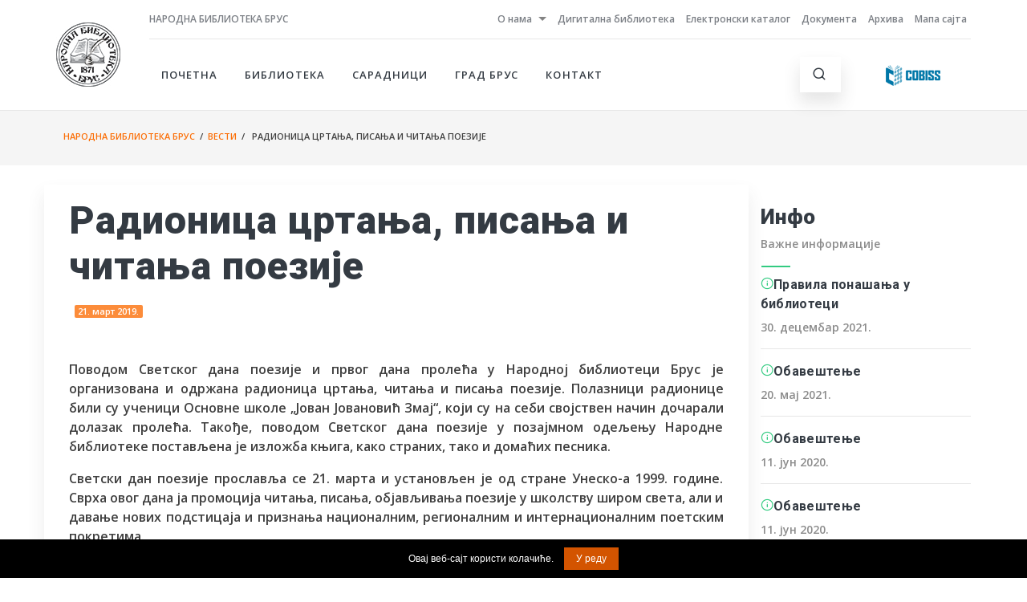

--- FILE ---
content_type: text/html; charset=UTF-8
request_url: https://bibliotekabrus.rs/2019/03/21/radionica-crtanja-pisanja-i-citanja-poezije/
body_size: 16265
content:
    <!doctype html>
    <html lang="sr-RS">

    <head>
				<meta charset="UTF-8" />
        <meta name="viewport" content="width=device-width, initial-scale=1" />
        <link rel="profile" href="https://gmpg.org/xfn/11" />
        <title>Радионица цртања, писања и читања поезије &#8211; Народна библиотека Брус</title>
<meta name='robots' content='max-image-preview:large' />
<link rel='dns-prefetch' href='//stats.wp.com' />
<link rel="alternate" type="application/rss+xml" title="Народна библиотека Брус &raquo; довод" href="https://bibliotekabrus.rs/feed/" />
<link rel="alternate" type="application/rss+xml" title="Народна библиотека Брус &raquo; довод коментара" href="https://bibliotekabrus.rs/comments/feed/" />
<link rel="alternate" type="application/rss+xml" title="Народна библиотека Брус &raquo; довод коментара на Радионица цртања, писања и читања поезије" href="https://bibliotekabrus.rs/2019/03/21/radionica-crtanja-pisanja-i-citanja-poezije/feed/" />
<link rel="alternate" title="oEmbed (JSON)" type="application/json+oembed" href="https://bibliotekabrus.rs/wp-json/oembed/1.0/embed?url=https%3A%2F%2Fbibliotekabrus.rs%2F2019%2F03%2F21%2Fradionica-crtanja-pisanja-i-citanja-poezije%2F" />
<link rel="alternate" title="oEmbed (XML)" type="text/xml+oembed" href="https://bibliotekabrus.rs/wp-json/oembed/1.0/embed?url=https%3A%2F%2Fbibliotekabrus.rs%2F2019%2F03%2F21%2Fradionica-crtanja-pisanja-i-citanja-poezije%2F&#038;format=xml" />
<style id='wp-img-auto-sizes-contain-inline-css'>
img:is([sizes=auto i],[sizes^="auto," i]){contain-intrinsic-size:3000px 1500px}
/*# sourceURL=wp-img-auto-sizes-contain-inline-css */
</style>
<link rel='stylesheet' id='twentynineteen-jetpack-css' href='https://bibliotekabrus.rs/wp-content/plugins/jetpack/modules/theme-tools/compat/twentynineteen.css?ver=15.3.1' media='all' />
<style id='wp-emoji-styles-inline-css'>

	img.wp-smiley, img.emoji {
		display: inline !important;
		border: none !important;
		box-shadow: none !important;
		height: 1em !important;
		width: 1em !important;
		margin: 0 0.07em !important;
		vertical-align: -0.1em !important;
		background: none !important;
		padding: 0 !important;
	}
/*# sourceURL=wp-emoji-styles-inline-css */
</style>
<style id='wp-block-library-inline-css'>
:root{--wp-block-synced-color:#7a00df;--wp-block-synced-color--rgb:122,0,223;--wp-bound-block-color:var(--wp-block-synced-color);--wp-editor-canvas-background:#ddd;--wp-admin-theme-color:#007cba;--wp-admin-theme-color--rgb:0,124,186;--wp-admin-theme-color-darker-10:#006ba1;--wp-admin-theme-color-darker-10--rgb:0,107,160.5;--wp-admin-theme-color-darker-20:#005a87;--wp-admin-theme-color-darker-20--rgb:0,90,135;--wp-admin-border-width-focus:2px}@media (min-resolution:192dpi){:root{--wp-admin-border-width-focus:1.5px}}.wp-element-button{cursor:pointer}:root .has-very-light-gray-background-color{background-color:#eee}:root .has-very-dark-gray-background-color{background-color:#313131}:root .has-very-light-gray-color{color:#eee}:root .has-very-dark-gray-color{color:#313131}:root .has-vivid-green-cyan-to-vivid-cyan-blue-gradient-background{background:linear-gradient(135deg,#00d084,#0693e3)}:root .has-purple-crush-gradient-background{background:linear-gradient(135deg,#34e2e4,#4721fb 50%,#ab1dfe)}:root .has-hazy-dawn-gradient-background{background:linear-gradient(135deg,#faaca8,#dad0ec)}:root .has-subdued-olive-gradient-background{background:linear-gradient(135deg,#fafae1,#67a671)}:root .has-atomic-cream-gradient-background{background:linear-gradient(135deg,#fdd79a,#004a59)}:root .has-nightshade-gradient-background{background:linear-gradient(135deg,#330968,#31cdcf)}:root .has-midnight-gradient-background{background:linear-gradient(135deg,#020381,#2874fc)}:root{--wp--preset--font-size--normal:16px;--wp--preset--font-size--huge:42px}.has-regular-font-size{font-size:1em}.has-larger-font-size{font-size:2.625em}.has-normal-font-size{font-size:var(--wp--preset--font-size--normal)}.has-huge-font-size{font-size:var(--wp--preset--font-size--huge)}.has-text-align-center{text-align:center}.has-text-align-left{text-align:left}.has-text-align-right{text-align:right}.has-fit-text{white-space:nowrap!important}#end-resizable-editor-section{display:none}.aligncenter{clear:both}.items-justified-left{justify-content:flex-start}.items-justified-center{justify-content:center}.items-justified-right{justify-content:flex-end}.items-justified-space-between{justify-content:space-between}.screen-reader-text{border:0;clip-path:inset(50%);height:1px;margin:-1px;overflow:hidden;padding:0;position:absolute;width:1px;word-wrap:normal!important}.screen-reader-text:focus{background-color:#ddd;clip-path:none;color:#444;display:block;font-size:1em;height:auto;left:5px;line-height:normal;padding:15px 23px 14px;text-decoration:none;top:5px;width:auto;z-index:100000}html :where(.has-border-color){border-style:solid}html :where([style*=border-top-color]){border-top-style:solid}html :where([style*=border-right-color]){border-right-style:solid}html :where([style*=border-bottom-color]){border-bottom-style:solid}html :where([style*=border-left-color]){border-left-style:solid}html :where([style*=border-width]){border-style:solid}html :where([style*=border-top-width]){border-top-style:solid}html :where([style*=border-right-width]){border-right-style:solid}html :where([style*=border-bottom-width]){border-bottom-style:solid}html :where([style*=border-left-width]){border-left-style:solid}html :where(img[class*=wp-image-]){height:auto;max-width:100%}:where(figure){margin:0 0 1em}html :where(.is-position-sticky){--wp-admin--admin-bar--position-offset:var(--wp-admin--admin-bar--height,0px)}@media screen and (max-width:600px){html :where(.is-position-sticky){--wp-admin--admin-bar--position-offset:0px}}

/*# sourceURL=wp-block-library-inline-css */
</style><style id='wp-block-gallery-inline-css'>
.blocks-gallery-grid:not(.has-nested-images),.wp-block-gallery:not(.has-nested-images){display:flex;flex-wrap:wrap;list-style-type:none;margin:0;padding:0}.blocks-gallery-grid:not(.has-nested-images) .blocks-gallery-image,.blocks-gallery-grid:not(.has-nested-images) .blocks-gallery-item,.wp-block-gallery:not(.has-nested-images) .blocks-gallery-image,.wp-block-gallery:not(.has-nested-images) .blocks-gallery-item{display:flex;flex-direction:column;flex-grow:1;justify-content:center;margin:0 1em 1em 0;position:relative;width:calc(50% - 1em)}.blocks-gallery-grid:not(.has-nested-images) .blocks-gallery-image:nth-of-type(2n),.blocks-gallery-grid:not(.has-nested-images) .blocks-gallery-item:nth-of-type(2n),.wp-block-gallery:not(.has-nested-images) .blocks-gallery-image:nth-of-type(2n),.wp-block-gallery:not(.has-nested-images) .blocks-gallery-item:nth-of-type(2n){margin-right:0}.blocks-gallery-grid:not(.has-nested-images) .blocks-gallery-image figure,.blocks-gallery-grid:not(.has-nested-images) .blocks-gallery-item figure,.wp-block-gallery:not(.has-nested-images) .blocks-gallery-image figure,.wp-block-gallery:not(.has-nested-images) .blocks-gallery-item figure{align-items:flex-end;display:flex;height:100%;justify-content:flex-start;margin:0}.blocks-gallery-grid:not(.has-nested-images) .blocks-gallery-image img,.blocks-gallery-grid:not(.has-nested-images) .blocks-gallery-item img,.wp-block-gallery:not(.has-nested-images) .blocks-gallery-image img,.wp-block-gallery:not(.has-nested-images) .blocks-gallery-item img{display:block;height:auto;max-width:100%;width:auto}.blocks-gallery-grid:not(.has-nested-images) .blocks-gallery-image figcaption,.blocks-gallery-grid:not(.has-nested-images) .blocks-gallery-item figcaption,.wp-block-gallery:not(.has-nested-images) .blocks-gallery-image figcaption,.wp-block-gallery:not(.has-nested-images) .blocks-gallery-item figcaption{background:linear-gradient(0deg,#000000b3,#0000004d 70%,#0000);bottom:0;box-sizing:border-box;color:#fff;font-size:.8em;margin:0;max-height:100%;overflow:auto;padding:3em .77em .7em;position:absolute;text-align:center;width:100%;z-index:2}.blocks-gallery-grid:not(.has-nested-images) .blocks-gallery-image figcaption img,.blocks-gallery-grid:not(.has-nested-images) .blocks-gallery-item figcaption img,.wp-block-gallery:not(.has-nested-images) .blocks-gallery-image figcaption img,.wp-block-gallery:not(.has-nested-images) .blocks-gallery-item figcaption img{display:inline}.blocks-gallery-grid:not(.has-nested-images) figcaption,.wp-block-gallery:not(.has-nested-images) figcaption{flex-grow:1}.blocks-gallery-grid:not(.has-nested-images).is-cropped .blocks-gallery-image a,.blocks-gallery-grid:not(.has-nested-images).is-cropped .blocks-gallery-image img,.blocks-gallery-grid:not(.has-nested-images).is-cropped .blocks-gallery-item a,.blocks-gallery-grid:not(.has-nested-images).is-cropped .blocks-gallery-item img,.wp-block-gallery:not(.has-nested-images).is-cropped .blocks-gallery-image a,.wp-block-gallery:not(.has-nested-images).is-cropped .blocks-gallery-image img,.wp-block-gallery:not(.has-nested-images).is-cropped .blocks-gallery-item a,.wp-block-gallery:not(.has-nested-images).is-cropped .blocks-gallery-item img{flex:1;height:100%;object-fit:cover;width:100%}.blocks-gallery-grid:not(.has-nested-images).columns-1 .blocks-gallery-image,.blocks-gallery-grid:not(.has-nested-images).columns-1 .blocks-gallery-item,.wp-block-gallery:not(.has-nested-images).columns-1 .blocks-gallery-image,.wp-block-gallery:not(.has-nested-images).columns-1 .blocks-gallery-item{margin-right:0;width:100%}@media (min-width:600px){.blocks-gallery-grid:not(.has-nested-images).columns-3 .blocks-gallery-image,.blocks-gallery-grid:not(.has-nested-images).columns-3 .blocks-gallery-item,.wp-block-gallery:not(.has-nested-images).columns-3 .blocks-gallery-image,.wp-block-gallery:not(.has-nested-images).columns-3 .blocks-gallery-item{margin-right:1em;width:calc(33.33333% - .66667em)}.blocks-gallery-grid:not(.has-nested-images).columns-4 .blocks-gallery-image,.blocks-gallery-grid:not(.has-nested-images).columns-4 .blocks-gallery-item,.wp-block-gallery:not(.has-nested-images).columns-4 .blocks-gallery-image,.wp-block-gallery:not(.has-nested-images).columns-4 .blocks-gallery-item{margin-right:1em;width:calc(25% - .75em)}.blocks-gallery-grid:not(.has-nested-images).columns-5 .blocks-gallery-image,.blocks-gallery-grid:not(.has-nested-images).columns-5 .blocks-gallery-item,.wp-block-gallery:not(.has-nested-images).columns-5 .blocks-gallery-image,.wp-block-gallery:not(.has-nested-images).columns-5 .blocks-gallery-item{margin-right:1em;width:calc(20% - .8em)}.blocks-gallery-grid:not(.has-nested-images).columns-6 .blocks-gallery-image,.blocks-gallery-grid:not(.has-nested-images).columns-6 .blocks-gallery-item,.wp-block-gallery:not(.has-nested-images).columns-6 .blocks-gallery-image,.wp-block-gallery:not(.has-nested-images).columns-6 .blocks-gallery-item{margin-right:1em;width:calc(16.66667% - .83333em)}.blocks-gallery-grid:not(.has-nested-images).columns-7 .blocks-gallery-image,.blocks-gallery-grid:not(.has-nested-images).columns-7 .blocks-gallery-item,.wp-block-gallery:not(.has-nested-images).columns-7 .blocks-gallery-image,.wp-block-gallery:not(.has-nested-images).columns-7 .blocks-gallery-item{margin-right:1em;width:calc(14.28571% - .85714em)}.blocks-gallery-grid:not(.has-nested-images).columns-8 .blocks-gallery-image,.blocks-gallery-grid:not(.has-nested-images).columns-8 .blocks-gallery-item,.wp-block-gallery:not(.has-nested-images).columns-8 .blocks-gallery-image,.wp-block-gallery:not(.has-nested-images).columns-8 .blocks-gallery-item{margin-right:1em;width:calc(12.5% - .875em)}.blocks-gallery-grid:not(.has-nested-images).columns-1 .blocks-gallery-image:nth-of-type(1n),.blocks-gallery-grid:not(.has-nested-images).columns-1 .blocks-gallery-item:nth-of-type(1n),.blocks-gallery-grid:not(.has-nested-images).columns-2 .blocks-gallery-image:nth-of-type(2n),.blocks-gallery-grid:not(.has-nested-images).columns-2 .blocks-gallery-item:nth-of-type(2n),.blocks-gallery-grid:not(.has-nested-images).columns-3 .blocks-gallery-image:nth-of-type(3n),.blocks-gallery-grid:not(.has-nested-images).columns-3 .blocks-gallery-item:nth-of-type(3n),.blocks-gallery-grid:not(.has-nested-images).columns-4 .blocks-gallery-image:nth-of-type(4n),.blocks-gallery-grid:not(.has-nested-images).columns-4 .blocks-gallery-item:nth-of-type(4n),.blocks-gallery-grid:not(.has-nested-images).columns-5 .blocks-gallery-image:nth-of-type(5n),.blocks-gallery-grid:not(.has-nested-images).columns-5 .blocks-gallery-item:nth-of-type(5n),.blocks-gallery-grid:not(.has-nested-images).columns-6 .blocks-gallery-image:nth-of-type(6n),.blocks-gallery-grid:not(.has-nested-images).columns-6 .blocks-gallery-item:nth-of-type(6n),.blocks-gallery-grid:not(.has-nested-images).columns-7 .blocks-gallery-image:nth-of-type(7n),.blocks-gallery-grid:not(.has-nested-images).columns-7 .blocks-gallery-item:nth-of-type(7n),.blocks-gallery-grid:not(.has-nested-images).columns-8 .blocks-gallery-image:nth-of-type(8n),.blocks-gallery-grid:not(.has-nested-images).columns-8 .blocks-gallery-item:nth-of-type(8n),.wp-block-gallery:not(.has-nested-images).columns-1 .blocks-gallery-image:nth-of-type(1n),.wp-block-gallery:not(.has-nested-images).columns-1 .blocks-gallery-item:nth-of-type(1n),.wp-block-gallery:not(.has-nested-images).columns-2 .blocks-gallery-image:nth-of-type(2n),.wp-block-gallery:not(.has-nested-images).columns-2 .blocks-gallery-item:nth-of-type(2n),.wp-block-gallery:not(.has-nested-images).columns-3 .blocks-gallery-image:nth-of-type(3n),.wp-block-gallery:not(.has-nested-images).columns-3 .blocks-gallery-item:nth-of-type(3n),.wp-block-gallery:not(.has-nested-images).columns-4 .blocks-gallery-image:nth-of-type(4n),.wp-block-gallery:not(.has-nested-images).columns-4 .blocks-gallery-item:nth-of-type(4n),.wp-block-gallery:not(.has-nested-images).columns-5 .blocks-gallery-image:nth-of-type(5n),.wp-block-gallery:not(.has-nested-images).columns-5 .blocks-gallery-item:nth-of-type(5n),.wp-block-gallery:not(.has-nested-images).columns-6 .blocks-gallery-image:nth-of-type(6n),.wp-block-gallery:not(.has-nested-images).columns-6 .blocks-gallery-item:nth-of-type(6n),.wp-block-gallery:not(.has-nested-images).columns-7 .blocks-gallery-image:nth-of-type(7n),.wp-block-gallery:not(.has-nested-images).columns-7 .blocks-gallery-item:nth-of-type(7n),.wp-block-gallery:not(.has-nested-images).columns-8 .blocks-gallery-image:nth-of-type(8n),.wp-block-gallery:not(.has-nested-images).columns-8 .blocks-gallery-item:nth-of-type(8n){margin-right:0}}.blocks-gallery-grid:not(.has-nested-images) .blocks-gallery-image:last-child,.blocks-gallery-grid:not(.has-nested-images) .blocks-gallery-item:last-child,.wp-block-gallery:not(.has-nested-images) .blocks-gallery-image:last-child,.wp-block-gallery:not(.has-nested-images) .blocks-gallery-item:last-child{margin-right:0}.blocks-gallery-grid:not(.has-nested-images).alignleft,.blocks-gallery-grid:not(.has-nested-images).alignright,.wp-block-gallery:not(.has-nested-images).alignleft,.wp-block-gallery:not(.has-nested-images).alignright{max-width:420px;width:100%}.blocks-gallery-grid:not(.has-nested-images).aligncenter .blocks-gallery-item figure,.wp-block-gallery:not(.has-nested-images).aligncenter .blocks-gallery-item figure{justify-content:center}.wp-block-gallery:not(.is-cropped) .blocks-gallery-item{align-self:flex-start}figure.wp-block-gallery.has-nested-images{align-items:normal}.wp-block-gallery.has-nested-images figure.wp-block-image:not(#individual-image){margin:0;width:calc(50% - var(--wp--style--unstable-gallery-gap, 16px)/2)}.wp-block-gallery.has-nested-images figure.wp-block-image{box-sizing:border-box;display:flex;flex-direction:column;flex-grow:1;justify-content:center;max-width:100%;position:relative}.wp-block-gallery.has-nested-images figure.wp-block-image>a,.wp-block-gallery.has-nested-images figure.wp-block-image>div{flex-direction:column;flex-grow:1;margin:0}.wp-block-gallery.has-nested-images figure.wp-block-image img{display:block;height:auto;max-width:100%!important;width:auto}.wp-block-gallery.has-nested-images figure.wp-block-image figcaption,.wp-block-gallery.has-nested-images figure.wp-block-image:has(figcaption):before{bottom:0;left:0;max-height:100%;position:absolute;right:0}.wp-block-gallery.has-nested-images figure.wp-block-image:has(figcaption):before{backdrop-filter:blur(3px);content:"";height:100%;-webkit-mask-image:linear-gradient(0deg,#000 20%,#0000);mask-image:linear-gradient(0deg,#000 20%,#0000);max-height:40%;pointer-events:none}.wp-block-gallery.has-nested-images figure.wp-block-image figcaption{box-sizing:border-box;color:#fff;font-size:13px;margin:0;overflow:auto;padding:1em;text-align:center;text-shadow:0 0 1.5px #000}.wp-block-gallery.has-nested-images figure.wp-block-image figcaption::-webkit-scrollbar{height:12px;width:12px}.wp-block-gallery.has-nested-images figure.wp-block-image figcaption::-webkit-scrollbar-track{background-color:initial}.wp-block-gallery.has-nested-images figure.wp-block-image figcaption::-webkit-scrollbar-thumb{background-clip:padding-box;background-color:initial;border:3px solid #0000;border-radius:8px}.wp-block-gallery.has-nested-images figure.wp-block-image figcaption:focus-within::-webkit-scrollbar-thumb,.wp-block-gallery.has-nested-images figure.wp-block-image figcaption:focus::-webkit-scrollbar-thumb,.wp-block-gallery.has-nested-images figure.wp-block-image figcaption:hover::-webkit-scrollbar-thumb{background-color:#fffc}.wp-block-gallery.has-nested-images figure.wp-block-image figcaption{scrollbar-color:#0000 #0000;scrollbar-gutter:stable both-edges;scrollbar-width:thin}.wp-block-gallery.has-nested-images figure.wp-block-image figcaption:focus,.wp-block-gallery.has-nested-images figure.wp-block-image figcaption:focus-within,.wp-block-gallery.has-nested-images figure.wp-block-image figcaption:hover{scrollbar-color:#fffc #0000}.wp-block-gallery.has-nested-images figure.wp-block-image figcaption{will-change:transform}@media (hover:none){.wp-block-gallery.has-nested-images figure.wp-block-image figcaption{scrollbar-color:#fffc #0000}}.wp-block-gallery.has-nested-images figure.wp-block-image figcaption{background:linear-gradient(0deg,#0006,#0000)}.wp-block-gallery.has-nested-images figure.wp-block-image figcaption img{display:inline}.wp-block-gallery.has-nested-images figure.wp-block-image figcaption a{color:inherit}.wp-block-gallery.has-nested-images figure.wp-block-image.has-custom-border img{box-sizing:border-box}.wp-block-gallery.has-nested-images figure.wp-block-image.has-custom-border>a,.wp-block-gallery.has-nested-images figure.wp-block-image.has-custom-border>div,.wp-block-gallery.has-nested-images figure.wp-block-image.is-style-rounded>a,.wp-block-gallery.has-nested-images figure.wp-block-image.is-style-rounded>div{flex:1 1 auto}.wp-block-gallery.has-nested-images figure.wp-block-image.has-custom-border figcaption,.wp-block-gallery.has-nested-images figure.wp-block-image.is-style-rounded figcaption{background:none;color:inherit;flex:initial;margin:0;padding:10px 10px 9px;position:relative;text-shadow:none}.wp-block-gallery.has-nested-images figure.wp-block-image.has-custom-border:before,.wp-block-gallery.has-nested-images figure.wp-block-image.is-style-rounded:before{content:none}.wp-block-gallery.has-nested-images figcaption{flex-basis:100%;flex-grow:1;text-align:center}.wp-block-gallery.has-nested-images:not(.is-cropped) figure.wp-block-image:not(#individual-image){margin-bottom:auto;margin-top:0}.wp-block-gallery.has-nested-images.is-cropped figure.wp-block-image:not(#individual-image){align-self:inherit}.wp-block-gallery.has-nested-images.is-cropped figure.wp-block-image:not(#individual-image)>a,.wp-block-gallery.has-nested-images.is-cropped figure.wp-block-image:not(#individual-image)>div:not(.components-drop-zone){display:flex}.wp-block-gallery.has-nested-images.is-cropped figure.wp-block-image:not(#individual-image) a,.wp-block-gallery.has-nested-images.is-cropped figure.wp-block-image:not(#individual-image) img{flex:1 0 0%;height:100%;object-fit:cover;width:100%}.wp-block-gallery.has-nested-images.columns-1 figure.wp-block-image:not(#individual-image){width:100%}@media (min-width:600px){.wp-block-gallery.has-nested-images.columns-3 figure.wp-block-image:not(#individual-image){width:calc(33.33333% - var(--wp--style--unstable-gallery-gap, 16px)*.66667)}.wp-block-gallery.has-nested-images.columns-4 figure.wp-block-image:not(#individual-image){width:calc(25% - var(--wp--style--unstable-gallery-gap, 16px)*.75)}.wp-block-gallery.has-nested-images.columns-5 figure.wp-block-image:not(#individual-image){width:calc(20% - var(--wp--style--unstable-gallery-gap, 16px)*.8)}.wp-block-gallery.has-nested-images.columns-6 figure.wp-block-image:not(#individual-image){width:calc(16.66667% - var(--wp--style--unstable-gallery-gap, 16px)*.83333)}.wp-block-gallery.has-nested-images.columns-7 figure.wp-block-image:not(#individual-image){width:calc(14.28571% - var(--wp--style--unstable-gallery-gap, 16px)*.85714)}.wp-block-gallery.has-nested-images.columns-8 figure.wp-block-image:not(#individual-image){width:calc(12.5% - var(--wp--style--unstable-gallery-gap, 16px)*.875)}.wp-block-gallery.has-nested-images.columns-default figure.wp-block-image:not(#individual-image){width:calc(33.33% - var(--wp--style--unstable-gallery-gap, 16px)*.66667)}.wp-block-gallery.has-nested-images.columns-default figure.wp-block-image:not(#individual-image):first-child:nth-last-child(2),.wp-block-gallery.has-nested-images.columns-default figure.wp-block-image:not(#individual-image):first-child:nth-last-child(2)~figure.wp-block-image:not(#individual-image){width:calc(50% - var(--wp--style--unstable-gallery-gap, 16px)*.5)}.wp-block-gallery.has-nested-images.columns-default figure.wp-block-image:not(#individual-image):first-child:last-child{width:100%}}.wp-block-gallery.has-nested-images.alignleft,.wp-block-gallery.has-nested-images.alignright{max-width:420px;width:100%}.wp-block-gallery.has-nested-images.aligncenter{justify-content:center}
/*# sourceURL=https://bibliotekabrus.rs/wp-includes/blocks/gallery/style.min.css */
</style>
<style id='wp-block-gallery-theme-inline-css'>
.blocks-gallery-caption{color:#555;font-size:13px;text-align:center}.is-dark-theme .blocks-gallery-caption{color:#ffffffa6}
/*# sourceURL=https://bibliotekabrus.rs/wp-includes/blocks/gallery/theme.min.css */
</style>
<style id='wp-block-paragraph-inline-css'>
.is-small-text{font-size:.875em}.is-regular-text{font-size:1em}.is-large-text{font-size:2.25em}.is-larger-text{font-size:3em}.has-drop-cap:not(:focus):first-letter{float:left;font-size:8.4em;font-style:normal;font-weight:100;line-height:.68;margin:.05em .1em 0 0;text-transform:uppercase}body.rtl .has-drop-cap:not(:focus):first-letter{float:none;margin-left:.1em}p.has-drop-cap.has-background{overflow:hidden}:root :where(p.has-background){padding:1.25em 2.375em}:where(p.has-text-color:not(.has-link-color)) a{color:inherit}p.has-text-align-left[style*="writing-mode:vertical-lr"],p.has-text-align-right[style*="writing-mode:vertical-rl"]{rotate:180deg}
/*# sourceURL=https://bibliotekabrus.rs/wp-includes/blocks/paragraph/style.min.css */
</style>
<style id='global-styles-inline-css'>
:root{--wp--preset--aspect-ratio--square: 1;--wp--preset--aspect-ratio--4-3: 4/3;--wp--preset--aspect-ratio--3-4: 3/4;--wp--preset--aspect-ratio--3-2: 3/2;--wp--preset--aspect-ratio--2-3: 2/3;--wp--preset--aspect-ratio--16-9: 16/9;--wp--preset--aspect-ratio--9-16: 9/16;--wp--preset--color--black: #000000;--wp--preset--color--cyan-bluish-gray: #abb8c3;--wp--preset--color--white: #FFF;--wp--preset--color--pale-pink: #f78da7;--wp--preset--color--vivid-red: #cf2e2e;--wp--preset--color--luminous-vivid-orange: #ff6900;--wp--preset--color--luminous-vivid-amber: #fcb900;--wp--preset--color--light-green-cyan: #7bdcb5;--wp--preset--color--vivid-green-cyan: #00d084;--wp--preset--color--pale-cyan-blue: #8ed1fc;--wp--preset--color--vivid-cyan-blue: #0693e3;--wp--preset--color--vivid-purple: #9b51e0;--wp--preset--color--primary: #0073a8;--wp--preset--color--secondary: #005075;--wp--preset--color--dark-gray: #111;--wp--preset--color--light-gray: #767676;--wp--preset--gradient--vivid-cyan-blue-to-vivid-purple: linear-gradient(135deg,rgb(6,147,227) 0%,rgb(155,81,224) 100%);--wp--preset--gradient--light-green-cyan-to-vivid-green-cyan: linear-gradient(135deg,rgb(122,220,180) 0%,rgb(0,208,130) 100%);--wp--preset--gradient--luminous-vivid-amber-to-luminous-vivid-orange: linear-gradient(135deg,rgb(252,185,0) 0%,rgb(255,105,0) 100%);--wp--preset--gradient--luminous-vivid-orange-to-vivid-red: linear-gradient(135deg,rgb(255,105,0) 0%,rgb(207,46,46) 100%);--wp--preset--gradient--very-light-gray-to-cyan-bluish-gray: linear-gradient(135deg,rgb(238,238,238) 0%,rgb(169,184,195) 100%);--wp--preset--gradient--cool-to-warm-spectrum: linear-gradient(135deg,rgb(74,234,220) 0%,rgb(151,120,209) 20%,rgb(207,42,186) 40%,rgb(238,44,130) 60%,rgb(251,105,98) 80%,rgb(254,248,76) 100%);--wp--preset--gradient--blush-light-purple: linear-gradient(135deg,rgb(255,206,236) 0%,rgb(152,150,240) 100%);--wp--preset--gradient--blush-bordeaux: linear-gradient(135deg,rgb(254,205,165) 0%,rgb(254,45,45) 50%,rgb(107,0,62) 100%);--wp--preset--gradient--luminous-dusk: linear-gradient(135deg,rgb(255,203,112) 0%,rgb(199,81,192) 50%,rgb(65,88,208) 100%);--wp--preset--gradient--pale-ocean: linear-gradient(135deg,rgb(255,245,203) 0%,rgb(182,227,212) 50%,rgb(51,167,181) 100%);--wp--preset--gradient--electric-grass: linear-gradient(135deg,rgb(202,248,128) 0%,rgb(113,206,126) 100%);--wp--preset--gradient--midnight: linear-gradient(135deg,rgb(2,3,129) 0%,rgb(40,116,252) 100%);--wp--preset--font-size--small: 19.5px;--wp--preset--font-size--medium: 20px;--wp--preset--font-size--large: 36.5px;--wp--preset--font-size--x-large: 42px;--wp--preset--font-size--normal: 22px;--wp--preset--font-size--huge: 49.5px;--wp--preset--spacing--20: 0.44rem;--wp--preset--spacing--30: 0.67rem;--wp--preset--spacing--40: 1rem;--wp--preset--spacing--50: 1.5rem;--wp--preset--spacing--60: 2.25rem;--wp--preset--spacing--70: 3.38rem;--wp--preset--spacing--80: 5.06rem;--wp--preset--shadow--natural: 6px 6px 9px rgba(0, 0, 0, 0.2);--wp--preset--shadow--deep: 12px 12px 50px rgba(0, 0, 0, 0.4);--wp--preset--shadow--sharp: 6px 6px 0px rgba(0, 0, 0, 0.2);--wp--preset--shadow--outlined: 6px 6px 0px -3px rgb(255, 255, 255), 6px 6px rgb(0, 0, 0);--wp--preset--shadow--crisp: 6px 6px 0px rgb(0, 0, 0);}:where(.is-layout-flex){gap: 0.5em;}:where(.is-layout-grid){gap: 0.5em;}body .is-layout-flex{display: flex;}.is-layout-flex{flex-wrap: wrap;align-items: center;}.is-layout-flex > :is(*, div){margin: 0;}body .is-layout-grid{display: grid;}.is-layout-grid > :is(*, div){margin: 0;}:where(.wp-block-columns.is-layout-flex){gap: 2em;}:where(.wp-block-columns.is-layout-grid){gap: 2em;}:where(.wp-block-post-template.is-layout-flex){gap: 1.25em;}:where(.wp-block-post-template.is-layout-grid){gap: 1.25em;}.has-black-color{color: var(--wp--preset--color--black) !important;}.has-cyan-bluish-gray-color{color: var(--wp--preset--color--cyan-bluish-gray) !important;}.has-white-color{color: var(--wp--preset--color--white) !important;}.has-pale-pink-color{color: var(--wp--preset--color--pale-pink) !important;}.has-vivid-red-color{color: var(--wp--preset--color--vivid-red) !important;}.has-luminous-vivid-orange-color{color: var(--wp--preset--color--luminous-vivid-orange) !important;}.has-luminous-vivid-amber-color{color: var(--wp--preset--color--luminous-vivid-amber) !important;}.has-light-green-cyan-color{color: var(--wp--preset--color--light-green-cyan) !important;}.has-vivid-green-cyan-color{color: var(--wp--preset--color--vivid-green-cyan) !important;}.has-pale-cyan-blue-color{color: var(--wp--preset--color--pale-cyan-blue) !important;}.has-vivid-cyan-blue-color{color: var(--wp--preset--color--vivid-cyan-blue) !important;}.has-vivid-purple-color{color: var(--wp--preset--color--vivid-purple) !important;}.has-black-background-color{background-color: var(--wp--preset--color--black) !important;}.has-cyan-bluish-gray-background-color{background-color: var(--wp--preset--color--cyan-bluish-gray) !important;}.has-white-background-color{background-color: var(--wp--preset--color--white) !important;}.has-pale-pink-background-color{background-color: var(--wp--preset--color--pale-pink) !important;}.has-vivid-red-background-color{background-color: var(--wp--preset--color--vivid-red) !important;}.has-luminous-vivid-orange-background-color{background-color: var(--wp--preset--color--luminous-vivid-orange) !important;}.has-luminous-vivid-amber-background-color{background-color: var(--wp--preset--color--luminous-vivid-amber) !important;}.has-light-green-cyan-background-color{background-color: var(--wp--preset--color--light-green-cyan) !important;}.has-vivid-green-cyan-background-color{background-color: var(--wp--preset--color--vivid-green-cyan) !important;}.has-pale-cyan-blue-background-color{background-color: var(--wp--preset--color--pale-cyan-blue) !important;}.has-vivid-cyan-blue-background-color{background-color: var(--wp--preset--color--vivid-cyan-blue) !important;}.has-vivid-purple-background-color{background-color: var(--wp--preset--color--vivid-purple) !important;}.has-black-border-color{border-color: var(--wp--preset--color--black) !important;}.has-cyan-bluish-gray-border-color{border-color: var(--wp--preset--color--cyan-bluish-gray) !important;}.has-white-border-color{border-color: var(--wp--preset--color--white) !important;}.has-pale-pink-border-color{border-color: var(--wp--preset--color--pale-pink) !important;}.has-vivid-red-border-color{border-color: var(--wp--preset--color--vivid-red) !important;}.has-luminous-vivid-orange-border-color{border-color: var(--wp--preset--color--luminous-vivid-orange) !important;}.has-luminous-vivid-amber-border-color{border-color: var(--wp--preset--color--luminous-vivid-amber) !important;}.has-light-green-cyan-border-color{border-color: var(--wp--preset--color--light-green-cyan) !important;}.has-vivid-green-cyan-border-color{border-color: var(--wp--preset--color--vivid-green-cyan) !important;}.has-pale-cyan-blue-border-color{border-color: var(--wp--preset--color--pale-cyan-blue) !important;}.has-vivid-cyan-blue-border-color{border-color: var(--wp--preset--color--vivid-cyan-blue) !important;}.has-vivid-purple-border-color{border-color: var(--wp--preset--color--vivid-purple) !important;}.has-vivid-cyan-blue-to-vivid-purple-gradient-background{background: var(--wp--preset--gradient--vivid-cyan-blue-to-vivid-purple) !important;}.has-light-green-cyan-to-vivid-green-cyan-gradient-background{background: var(--wp--preset--gradient--light-green-cyan-to-vivid-green-cyan) !important;}.has-luminous-vivid-amber-to-luminous-vivid-orange-gradient-background{background: var(--wp--preset--gradient--luminous-vivid-amber-to-luminous-vivid-orange) !important;}.has-luminous-vivid-orange-to-vivid-red-gradient-background{background: var(--wp--preset--gradient--luminous-vivid-orange-to-vivid-red) !important;}.has-very-light-gray-to-cyan-bluish-gray-gradient-background{background: var(--wp--preset--gradient--very-light-gray-to-cyan-bluish-gray) !important;}.has-cool-to-warm-spectrum-gradient-background{background: var(--wp--preset--gradient--cool-to-warm-spectrum) !important;}.has-blush-light-purple-gradient-background{background: var(--wp--preset--gradient--blush-light-purple) !important;}.has-blush-bordeaux-gradient-background{background: var(--wp--preset--gradient--blush-bordeaux) !important;}.has-luminous-dusk-gradient-background{background: var(--wp--preset--gradient--luminous-dusk) !important;}.has-pale-ocean-gradient-background{background: var(--wp--preset--gradient--pale-ocean) !important;}.has-electric-grass-gradient-background{background: var(--wp--preset--gradient--electric-grass) !important;}.has-midnight-gradient-background{background: var(--wp--preset--gradient--midnight) !important;}.has-small-font-size{font-size: var(--wp--preset--font-size--small) !important;}.has-medium-font-size{font-size: var(--wp--preset--font-size--medium) !important;}.has-large-font-size{font-size: var(--wp--preset--font-size--large) !important;}.has-x-large-font-size{font-size: var(--wp--preset--font-size--x-large) !important;}
/*# sourceURL=global-styles-inline-css */
</style>
<style id='core-block-supports-inline-css'>
.wp-block-gallery.wp-block-gallery-1{--wp--style--unstable-gallery-gap:var( --wp--style--gallery-gap-default, var( --gallery-block--gutter-size, var( --wp--style--block-gap, 0.5em ) ) );gap:var( --wp--style--gallery-gap-default, var( --gallery-block--gutter-size, var( --wp--style--block-gap, 0.5em ) ) );}
/*# sourceURL=core-block-supports-inline-css */
</style>

<style id='classic-theme-styles-inline-css'>
/*! This file is auto-generated */
.wp-block-button__link{color:#fff;background-color:#32373c;border-radius:9999px;box-shadow:none;text-decoration:none;padding:calc(.667em + 2px) calc(1.333em + 2px);font-size:1.125em}.wp-block-file__button{background:#32373c;color:#fff;text-decoration:none}
/*# sourceURL=/wp-includes/css/classic-themes.min.css */
</style>
<link rel='stylesheet' id='child-style1-css' href='https://bibliotekabrus.rs/wp-content/themes/reload-cms2/vendor.min.css?ver=6.9' media='all' />
<link rel='stylesheet' id='child-style2-css' href='https://bibliotekabrus.rs/wp-content/themes/reload-cms2/style.css?ver=6.9' media='all' />
<link rel='stylesheet' id='twentynineteen-style-css' href='https://bibliotekabrus.rs/wp-content/themes/reload-cms2/style.css?ver=1.0.0' media='all' />
<link rel='stylesheet' id='twentynineteen-print-style-css' href='https://bibliotekabrus.rs/wp-content/themes/twentynineteen/print.css?ver=1.0.0' media='print' />
<link rel='stylesheet' id='fancybox-css' href='https://bibliotekabrus.rs/wp-content/plugins/easy-fancybox/fancybox/1.5.4/jquery.fancybox.min.css?ver=6.9' media='screen' />
<style id='fancybox-inline-css'>
#fancybox-outer{background:#ffffff}#fancybox-content{background:#ffffff;border-color:#ffffff;color:#000000;}#fancybox-title,#fancybox-title-float-main{color:#fff}
/*# sourceURL=fancybox-inline-css */
</style>
<script defer src="https://bibliotekabrus.rs/wp-content/themes/reload-cms2/js/vendor.min.js?ver=6.9" id="script2-js"></script>
<script defer src="https://bibliotekabrus.rs/wp-content/themes/reload-cms2/js/theme.min.js?ver=6.9" id="script3-js"></script>
<script defer src="https://bibliotekabrus.rs/wp-content/themes/reload-cms2/js/modernizr.min.js?ver=6.9" id="script4-js"></script>
<script defer src="https://bibliotekabrus.rs/wp-content/themes/reload-cms2/js/card.min.js?ver=6.9" id="script5-js"></script>
<script src="https://bibliotekabrus.rs/wp-content/themes/reload-cms2/js/jquery-3.5.0.min.js?ver=6.9" id="script1-js"></script>
<script defer src="https://bibliotekabrus.rs/wp-content/themes/reload-cms2/js/cookie.notice.js?ver=6.9" id="script6-js"></script>
<script defer src="https://bibliotekabrus.rs/wp-includes/js/jquery/jquery.min.js?ver=3.7.1" id="jquery-core-js"></script>
<script defer src="https://bibliotekabrus.rs/wp-includes/js/jquery/jquery-migrate.min.js?ver=3.4.1" id="jquery-migrate-js"></script>
<link rel="https://api.w.org/" href="https://bibliotekabrus.rs/wp-json/" /><link rel="alternate" title="JSON" type="application/json" href="https://bibliotekabrus.rs/wp-json/wp/v2/posts/101" /><link rel="EditURI" type="application/rsd+xml" title="RSD" href="https://bibliotekabrus.rs/xmlrpc.php?rsd" />
<meta name="generator" content="WordPress 6.9" />
<link rel="canonical" href="https://bibliotekabrus.rs/2019/03/21/radionica-crtanja-pisanja-i-citanja-poezije/" />
<link rel='shortlink' href='https://bibliotekabrus.rs/?p=101' />
	<style>img#wpstats{display:none}</style>
		<link rel="pingback" href="https://bibliotekabrus.rs/xmlrpc.php"><style>.recentcomments a{display:inline !important;padding:0 !important;margin:0 !important;}</style><link rel="icon" href="https://bibliotekabrus.rs/wp-content/uploads/2020/05/cropped-Logo-32x32.jpg" sizes="32x32" />
<link rel="icon" href="https://bibliotekabrus.rs/wp-content/uploads/2020/05/cropped-Logo-192x192.jpg" sizes="192x192" />
<link rel="apple-touch-icon" href="https://bibliotekabrus.rs/wp-content/uploads/2020/05/cropped-Logo-180x180.jpg" />
<meta name="msapplication-TileImage" content="https://bibliotekabrus.rs/wp-content/uploads/2020/05/cropped-Logo-270x270.jpg" />
    <link rel='stylesheet' id='jetpack-swiper-library-css' href='https://bibliotekabrus.rs/wp-content/plugins/jetpack/_inc/blocks/swiper.css?ver=15.3.1' media='all' />
<link rel='stylesheet' id='jetpack-carousel-css' href='https://bibliotekabrus.rs/wp-content/plugins/jetpack/modules/carousel/jetpack-carousel.css?ver=15.3.1' media='all' />
</head>

    <body class="wp-singular post-template-default single single-post postid-101 single-format-standard wp-embed-responsive wp-theme-twentynineteen wp-child-theme-reload-cms2 singular image-filters-enabled">
                    <!-- Off-Canvas Menu-->
            <div class="offcanvas-container is-triggered offcanvas-container-reverse" id="mobile-menu"><span class="offcanvas-close"><i class="fe-icon-x"></i></span>
            <div class="offcanvas-scrollable-area border-top" style="height:calc(100%); top: 44px;">
                    <div class="widget widget-categories p-4">
                        <ul>
                            <li><a href="https://bibliotekabrus.rs">Почетна</a></li>
                            <li><a href="https://bibliotekabrus.rs/category/vesti">Вести</a></li>
                             <li><a class="collapsed" href="#vesti" data-toggle="collapse">Библиотека</a>
                                <div class="collapse" id="vesti">
                                    <ul>
                 <li><a href="https://bibliotekabrus.rs/питајте-библиотекара">Питајте библиотекара</a></li>
							<li><a href="https://bibliotekabrus.rs/извештаји">Извештаји</a></li>
                                    </ul>
                                </div>
                            </li>
                   <li><a href="https://bibliotekabrus.rs/category/сарадници">Сарадници</a></li>
							<li><a href="https://bibliotekabrus.rs/град-брус">Град Брус</a></li>
	<li><a href="https://digitalna.bibliotekabrus.rs">Дигитална библиотека</a></li>
          <li><a href="https://plus.cobiss.net/cobiss/sr/sr/bib/search/simple?db=brus">Електронски каталог</a></li>
            <li><a href="https://bibliotekabrus.rs/category/dokumenta">Документа</a></li>
                            <li><a href="https://bibliotekabrus.rs/архива">Архива</a></li>
                            <li><a class="collapsed" href="#onama" data-toggle="collapse">О нама</a>
                                <div class="collapse" id="onama">
                                    <ul>
                            <li><a href="https://bibliotekabrus.rs/историјат">Историјат</a></li>
				<li><a href="https://bibliotekabrus.rs/о-библиотеци">О библиотеци</a></li>
                     <li><a href="https://bibliotekabrus.rs/одељења">Одељења</a></li>
                           <li><a href="https://bibliotekabrus.rs/запослени">Запослени</a></li>
                                    </ul>
                                </div>
                            </li>
                            <li><a href="https://bibliotekabrus.rs/контакт">Контакт</a></li>
                            <li><a href="https://bibliotekabrus.rs/мапа-сајта">Мапа сајта</a></li>
                        </ul>
                    </div>
                </div>
            </div>
            <!-- Remove "navbar-sticky" class to make navigation bar scrollable with the page.-->
            <header class="navbar-wrapper navbar-sticky navbar-boxed">
                <div class="container">
                    <div class="d-table-cell align-middle pr-md-3"><a class="navbar-brand mr-1" href="https://bibliotekabrus.rs"><img src="https://bibliotekabrus.rs/wp-content/themes/reload-cms2/img/logo.png" alt="Народна библиотека Брус"/></a></div>
                    <div class="d-table-cell w-100 align-middle pl-md-3">
                <div class="navbar-top d-none d-lg-flex justify-content-between align-items-center">
                            <div><a class="navbar-link mr-3" href="https://bibliotekabrus.rs" style="text-transform:uppercase;">Народна библиотека Брус</a></div>
                            <div>
                                <div class="menu-topmenu-container"><ul id="menu-topmenu" class="list-inline mb-0"><li id="menu-item-43" class="dropdown-toggle menu-item menu-item-type-custom menu-item-object-custom menu-item-has-children menu-item-43"><span class="navbar-link"><a href="#">О нама</a></span>
<ul/ class="dropdown-menu" />
	<li id="menu-item-44" class="dropdown-item menu-item menu-item-type-post_type menu-item-object-page menu-item-44"><span class="navbar-link"><a href="https://bibliotekabrus.rs/%d0%b8%d1%81%d1%82%d0%be%d1%80%d0%b8%d1%98%d0%b0%d1%82/">Историјат</a></span></li>
	<li id="menu-item-45" class="dropdown-item menu-item menu-item-type-post_type menu-item-object-page menu-item-45"><span class="navbar-link"><a href="https://bibliotekabrus.rs/%d0%be-%d0%b1%d0%b8%d0%b1%d0%bb%d0%b8%d0%be%d1%82%d0%b5%d1%86%d0%b8/">О библиотеци</a></span></li>
	<li id="menu-item-46" class="dropdown-item menu-item menu-item-type-post_type menu-item-object-page menu-item-46"><span class="navbar-link"><a href="https://bibliotekabrus.rs/%d0%be%d0%b4%d0%b5%d1%99%d0%b5%d1%9a%d0%b0/">Одељења</a></span></li>
	<li id="menu-item-47" class="dropdown-item menu-item menu-item-type-post_type menu-item-object-page menu-item-47"><span class="navbar-link"><a href="https://bibliotekabrus.rs/%d0%b7%d0%b0%d0%bf%d0%be%d1%81%d0%bb%d0%b5%d0%bd%d0%b8/">Запослени</a></span></li>
</ul>
</li>
<li id="menu-item-48" class="menu-item menu-item-type-custom menu-item-object-custom menu-item-48"><span class="navbar-link"><a target="_blank" href="https://digitalna.bibliotekabrus.rs">Дигитална библиотека</a></span></li>
<li id="menu-item-183" class="menu-item menu-item-type-custom menu-item-object-custom menu-item-183"><span class="navbar-link"><a target="_blank" href="https://plus.cobiss.net/cobiss/sr/sr/bib/search/simple?db=brus">Електронски каталог</a></span></li>
<li id="menu-item-365" class="menu-item menu-item-type-taxonomy menu-item-object-category menu-item-365"><span class="navbar-link"><a href="https://bibliotekabrus.rs/category/dokumenta/">Документа</a></span></li>
<li id="menu-item-37" class="menu-item menu-item-type-post_type menu-item-object-page menu-item-37"><span class="navbar-link"><a href="https://bibliotekabrus.rs/%d0%b0%d1%80%d1%85%d0%b8%d0%b2%d0%b0/">Архива</a></span></li>
<li id="menu-item-38" class="menu-item menu-item-type-post_type menu-item-object-page menu-item-38"><span class="navbar-link"><a href="https://bibliotekabrus.rs/%d0%bc%d0%b0%d0%bf%d0%b0-%d1%81%d0%b0%d1%98%d1%82%d0%b0/">Мапа сајта</a></span></li>
</ul></div>                            </div>
                        </div>
                        <div class="navbar justify-content-end justify-content-lg-between">
                            <form class="search-box" method="get">
                                <input type="text" id="site-search" placeholder="Type A or C to see suggestions"><span class="search-close"><i class="fe-icon-x"></i></span>
                            </form>
                            <div class="menu-mainmenu-container"><ul id="menu-mainmenu" class="navbar-nav d-none d-lg-block"><li id="menu-item-5" class="nav-item menu-item menu-item-type-custom menu-item-object-custom menu-item-5"><span class="nav-link"><a href="https://www.bibliotekabrus.rs">Почетна</a></span></li>
<li id="menu-item-29" class="nav-item dropdown-toggle menu-item menu-item-type-custom menu-item-object-custom menu-item-has-children menu-item-29"><span class="nav-link"><a href="#">Библиотека</a></span>
<ul/ class="dropdown-menu" />
	<li id="menu-item-30" class="dropdown-item menu-item menu-item-type-post_type menu-item-object-page menu-item-30"><span class="nav-link"><a href="https://bibliotekabrus.rs/%d0%bf%d0%b8%d1%82%d0%b0%d1%98%d1%82%d0%b5-%d0%b1%d0%b8%d0%b1%d0%bb%d0%b8%d0%be%d1%82%d0%b5%d0%ba%d0%b0%d1%80%d0%b0/">Питајте библиотекара</a></span></li>
	<li id="menu-item-31" class="dropdown-item menu-item menu-item-type-post_type menu-item-object-page menu-item-31"><span class="nav-link"><a href="https://bibliotekabrus.rs/%d0%b8%d0%b7%d0%b2%d0%b5%d1%88%d1%82%d0%b0%d1%98%d0%b8/">Извештаји</a></span></li>
</ul>
</li>
<li id="menu-item-24" class="nav-item menu-item menu-item-type-taxonomy menu-item-object-category menu-item-24"><span class="nav-link"><a href="https://bibliotekabrus.rs/category/%d1%81%d0%b0%d1%80%d0%b0%d0%b4%d0%bd%d0%b8%d1%86%d0%b8/">Сарадници</a></span></li>
<li id="menu-item-42" class="nav-item menu-item menu-item-type-post_type menu-item-object-page menu-item-42"><span class="nav-link"><a href="https://bibliotekabrus.rs/%d0%b3%d1%80%d0%b0%d0%b4-%d0%b1%d1%80%d1%83%d1%81/">Град Брус</a></span></li>
<li id="menu-item-51" class="nav-item menu-item menu-item-type-post_type menu-item-object-page menu-item-51"><span class="nav-link"><a href="https://bibliotekabrus.rs/%d0%ba%d0%be%d0%bd%d1%82%d0%b0%d0%ba%d1%82/">Контакт</a></span></li>
</ul></div>                                <div>
                                    <ul class="navbar-buttons d-inline-block align-middle mr-lg-2">
                                        <li class="d-block d-lg-none"><a href="#mobile-menu" data-toggle="offcanvas"><i class="fe-icon-menu"></i></a></li>
                                        <li><a href="https://bibliotekabrus.rs/pretrazite-termin-koji-zelite"><i class="fe-icon-search"></i></a></li>
                                    </ul><a class="btn btn-lg ml-3 d-xl-inline-block d-none" href="https://plus.cobiss.net/cobiss/sr/sr/bib/search" target="_blank"><img src="https://bibliotekabrus.rs/wp-content/themes/reload-cms2/img/cobis.png"/></a>
                                </div>
                        </div>
                    </div>
                </div>
            </header>
            <div id="content" class="site-content" style="min-height: 80vh;">
	<div id="primary" class="content-area">
		<main id="main" class="site-main">
					<section class="bg-secondary floating">
						<div class="container p-4 mb-4">
							<nav aria-label="breadcrumb">
							<ol class="breadcrumb">
		<li class="breadcrumb-item"><a href="https://bibliotekabrus.rs"></li>Народна библиотека Брус</a> &nbsp; / &nbsp; <a href="https://bibliotekabrus.rs/category/vesti/" rel="category tag">Вести</a> &nbsp; / &nbsp; Радионица цртања, писања и читања поезије							</ol>
						</nav>
				</div>
					</section>
					<section>
			    <div class="container mb-3">
						<div class="row">
			      <div class="col-lg-9 box-shadow">
							<div class="p-3">
														        <h1 class="pb-0 mb-3">Радионица цртања, писања и читања поезије</h1>
				<div class="pt-0 pb-5"><span class="badge badge-warning">21. март 2019.</span></div>
							        <div class="text-justify">
<p>Поводом Светског дана поезије и првог дана пролећа у Народној библиотеци Брус је организована и  одржана радионица цртања, читања и писања поезије. Полазници радионице били су ученици Основне школе &#8222;Јован Јовановић Змај&#8220;, који су на себи својствен начин дочарали долазак пролећа. Такође, поводом Светског дана поезије у позајмном одељењу Народне библиотеке постављена је изложба књига, како страних, тако и домаћих песника.</p>



<p>Светски дан поезије прославља се 21. марта и установљен је од стране Унеско-а 1999. године. Сврха овог дана ја промоција читања, писања, објављивања поезије у школству широм света, али и давање нових подстицаја и признања националним, регионалним и интернационалним поетским покретима.</p>



<figure data-carousel-extra='{"blog_id":1,"permalink":"https:\/\/bibliotekabrus.rs\/2019\/03\/21\/radionica-crtanja-pisanja-i-citanja-poezije\/"}'  class="wp-block-gallery columns-2 is-cropped wp-block-gallery-1 is-layout-flex wp-block-gallery-is-layout-flex"><ul class="blocks-gallery-grid"><li class="blocks-gallery-item"><figure><img fetchpriority="high" decoding="async" width="480" height="233" data-attachment-id="102" data-permalink="https://bibliotekabrus.rs/2019/03/21/radionica-crtanja-pisanja-i-citanja-poezije/12__480x233/" data-orig-file="https://bibliotekabrus.rs/wp-content/uploads/2020/05/12__480x233.jpg" data-orig-size="480,233" data-comments-opened="1" data-image-meta="{&quot;aperture&quot;:&quot;0&quot;,&quot;credit&quot;:&quot;&quot;,&quot;camera&quot;:&quot;&quot;,&quot;caption&quot;:&quot;&quot;,&quot;created_timestamp&quot;:&quot;0&quot;,&quot;copyright&quot;:&quot;&quot;,&quot;focal_length&quot;:&quot;0&quot;,&quot;iso&quot;:&quot;0&quot;,&quot;shutter_speed&quot;:&quot;0&quot;,&quot;title&quot;:&quot;&quot;,&quot;orientation&quot;:&quot;0&quot;}" data-image-title="12__480x233" data-image-description="" data-image-caption="" data-medium-file="https://bibliotekabrus.rs/wp-content/uploads/2020/05/12__480x233-300x146.jpg" data-large-file="https://bibliotekabrus.rs/wp-content/uploads/2020/05/12__480x233.jpg" src="https://bibliotekabrus.rs/brus/wp-content/uploads/2020/05/12__480x233.jpg" alt="" data-id="102" data-full-url="https://bibliotekabrus.rs/brus/wp-content/uploads/2020/05/12__480x233.jpg" data-link="https://bibliotekabrus.rs/brus/?attachment_id=102" class="wp-image-102" srcset="https://bibliotekabrus.rs/wp-content/uploads/2020/05/12__480x233.jpg 480w, https://bibliotekabrus.rs/wp-content/uploads/2020/05/12__480x233-300x146.jpg 300w" sizes="(max-width: 480px) 100vw, 480px" /></figure></li><li class="blocks-gallery-item"><figure><img decoding="async" width="479" height="233" data-attachment-id="103" data-permalink="https://bibliotekabrus.rs/2019/03/21/radionica-crtanja-pisanja-i-citanja-poezije/22__480x233/" data-orig-file="https://bibliotekabrus.rs/wp-content/uploads/2020/05/22__480x233.jpg" data-orig-size="479,233" data-comments-opened="1" data-image-meta="{&quot;aperture&quot;:&quot;0&quot;,&quot;credit&quot;:&quot;&quot;,&quot;camera&quot;:&quot;&quot;,&quot;caption&quot;:&quot;&quot;,&quot;created_timestamp&quot;:&quot;0&quot;,&quot;copyright&quot;:&quot;&quot;,&quot;focal_length&quot;:&quot;0&quot;,&quot;iso&quot;:&quot;0&quot;,&quot;shutter_speed&quot;:&quot;0&quot;,&quot;title&quot;:&quot;&quot;,&quot;orientation&quot;:&quot;0&quot;}" data-image-title="22__480x233" data-image-description="" data-image-caption="" data-medium-file="https://bibliotekabrus.rs/wp-content/uploads/2020/05/22__480x233-300x146.jpg" data-large-file="https://bibliotekabrus.rs/wp-content/uploads/2020/05/22__480x233.jpg" src="https://bibliotekabrus.rs/brus/wp-content/uploads/2020/05/22__480x233.jpg" alt="" data-id="103" data-full-url="https://bibliotekabrus.rs/brus/wp-content/uploads/2020/05/22__480x233.jpg" data-link="https://bibliotekabrus.rs/brus/?attachment_id=103" class="wp-image-103" srcset="https://bibliotekabrus.rs/wp-content/uploads/2020/05/22__480x233.jpg 479w, https://bibliotekabrus.rs/wp-content/uploads/2020/05/22__480x233-300x146.jpg 300w" sizes="(max-width: 479px) 100vw, 479px" /></figure></li></ul></figure>
</div>
							    						</div>
			      </div>
 					<div class="col-lg-3">
    <a class="offcanvas-toggle" href="#blog-single-sidebar" data-toggle="offcanvas"><i class="fe-icon-sidebar"></i></a>
    <aside class="offcanvas-container" id="blog-single-sidebar" style="font-size: 0.875rem;">
        <div class="offcanvas-scrollable-area px-4 pt-5 px-lg-0 pt-lg-0"><span class="offcanvas-close"><i class="fe-icon-x"></i></span>
            <div class="pb-4">
                <h2 class="h4 block-title pt-4">Инфо<small>Важне информације</small></h2>
				                                                            <dt><i class="fe-icon-info text-success"></i><a href="https://bibliotekabrus.rs/2021/12/30/pravila-ponasanja-u-biblioteci/" class="reload-link">Правила понашања у библиотеци</a></dt>
                                                            <dd>
                                                                30. децембар 2021.                                                            </dd>
                                                            </hr>
                                                                                                                        <dt><i class="fe-icon-info text-success"></i><a href="https://bibliotekabrus.rs/2021/05/20/obavestenje-6/" class="reload-link">Обавештење</a></dt>
                                                            <dd>
                                                                20. мај 2021.                                                            </dd>
                                                            </hr>
                                                                                                                        <dt><i class="fe-icon-info text-success"></i><a href="https://bibliotekabrus.rs/2020/06/11/obavestenje-4/" class="reload-link">Обавештење</a></dt>
                                                            <dd>
                                                                11. јун 2020.                                                            </dd>
                                                            </hr>
                                                                                                                        <dt><i class="fe-icon-info text-success"></i><a href="https://bibliotekabrus.rs/2020/06/11/obavestenje-3/" class="reload-link">Обавештење</a></dt>
                                                            <dd>
                                                                11. јун 2020.                                                            </dd>
                                                            </hr>
                                                                                                                        <dt><i class="fe-icon-info text-success"></i><a href="https://bibliotekabrus.rs/2020/05/11/obavestenje-2/" class="reload-link">Обавештење</a></dt>
                                                            <dd>
                                                                11. мај 2020.                                                            </dd>
                                                            </hr>
                                                                        </div>
		<div class="widget">
			<h4 class="widget-title text-danger">Овлашћено лице за заштиту података о личности</h4>
			<p class="text-lg"><b>Зорица Обрадовић</b></br>
			тел: 037/3825-465</br>
			електронска пошта: narodnabibliotekabrus@gmail.com
			</p> 
		</div>
                                <div class="widget widget-recent-comments">
                        <h4 class="widget-title">Спољни линкови</h4>
						<a href="https://www.kultura.gov.rs" target="_blank">
                                     <img src="https://bibliotekabrus.rs/wp-content/themes/reload-cms2/img/ministarstvo-kulture-logo.jpg" alt="Ministarstvo kulture i informisanja" class="mt-2 d-inline mr-3" width="160">   
</a>

<a href="https://www.nb.rs" target="_blank">
                                     <img src="https://bibliotekabrus.rs/wp-content/themes/reload-cms2/img/narodna-biblioteka-logo.png" alt="Narodna biblioteka Beograd" class="mt-2 d-inline mr-3" width="60">   
</a>
						<a href="http://www.stadacitam.rs/preporuke" target="_blank">
                                     <img src="https://bibliotekabrus.rs/wp-content/themes/reload-cms2/img/sta-da-citam.png" alt="Šta da čitam" class="mt-2 d-inline mr-2" width="90">   
								</a>
<a href="http://nbks.org.rs" target="_blank">
                                     <img src="https://bibliotekabrus.rs/wp-content/themes/reload-cms2/img/biblioteka-krusevac-logo.png" alt="Narodna biblioteka Kruševac" class="mt-2 d-inline" width="60">   
								</a>

                    </div>
	
    </aside>
</div>
			    </div>
				</div>
			</section>
		</main>
	</div>
    </div>
    <footer class="bg-dark pt-3 pb-3">
        <div class="container">
            <div class="d-md-flex justify-content-between align-items-center text-center text-md-left mt-3 mb-3">
                <div class="order-4 pt-3 text-center">
                    <a href="https://bibliotekabrus.rs/politika-privatnosti">
                        <div class="footer-link text-white ml-3">Политика приватности</div>
                    </a><br>
										<a href="https://bibliotekabrus.rs/wp-admin/">
									<div class="footer-link text-white ml-3">Зона за администраторе</div>
										</a>
                </div>
                <div class="order-2 pt-3 text-center">
                    <a href="https://bibliotekabrus.rs">
                        <div class="m-0 text-sm text-white">
                            <div><img src="https://bibliotekabrus.rs/wp-content/themes/reload-cms2/img/logo1.png" alt="logo" height="50" width="50" /></div>
                            <span class='opacity-60'></span>
                            <br><span class='opacity-60'>© Задржана права на садржај.</span>
                        </div>
                    </a>
                </div>
                <div class="order-3 pt-3 text-center">
                    <a href="http://brus.rs" target="_blank">
                        <div class="m-0 text-sm text-white">
                            <div><img src="https://bibliotekabrus.rs/wp-content/themes/reload-cms2/img/brus-opstina.png" alt="Grb Brus" height="50" width="38" /></div>
                            <span class='opacity-60'>Општина Брус.</span>
                            <br><span class='opacity-60'></span>
                        </div>
                    </a>
                </div>
                <div class="order-1 pt-3 text-center">
                    <a href="https://www.reload.rs" target="_blank">
                        <div class="m-0 text-sm text-white order-3">
                            <div><img src="https://bibliotekabrus.rs/wp-content/themes/reload-cms2/img/reloadfooterlogo.png" alt="izrada vebsajta reload logo" height="50" width="44" /></div>                           
                            <span class='d-inline-block nav-link text-white opacity-60 p-0'>Веб софтвер за јавне субјекте израдио: Релоад</span>
                            <br><span class='opacity-60'>© Задржана права на софтвер и дизајн.</span>
                        </div>
                    </a>
                </div>
            </div>
        </div>
    </footer>
   <script type="speculationrules">
{"prefetch":[{"source":"document","where":{"and":[{"href_matches":"/*"},{"not":{"href_matches":["/wp-*.php","/wp-admin/*","/wp-content/uploads/*","/wp-content/*","/wp-content/plugins/*","/wp-content/themes/reload-cms2/*","/wp-content/themes/twentynineteen/*","/*\\?(.+)"]}},{"not":{"selector_matches":"a[rel~=\"nofollow\"]"}},{"not":{"selector_matches":".no-prefetch, .no-prefetch a"}}]},"eagerness":"conservative"}]}
</script>
		<div id="jp-carousel-loading-overlay">
			<div id="jp-carousel-loading-wrapper">
				<span id="jp-carousel-library-loading">&nbsp;</span>
			</div>
		</div>
		<div class="jp-carousel-overlay" style="display: none;">

		<div class="jp-carousel-container">
			<!-- The Carousel Swiper -->
			<div
				class="jp-carousel-wrap swiper jp-carousel-swiper-container jp-carousel-transitions"
				itemscope
				itemtype="https://schema.org/ImageGallery">
				<div class="jp-carousel swiper-wrapper"></div>
				<div class="jp-swiper-button-prev swiper-button-prev">
					<svg width="25" height="24" viewBox="0 0 25 24" fill="none" xmlns="http://www.w3.org/2000/svg">
						<mask id="maskPrev" mask-type="alpha" maskUnits="userSpaceOnUse" x="8" y="6" width="9" height="12">
							<path d="M16.2072 16.59L11.6496 12L16.2072 7.41L14.8041 6L8.8335 12L14.8041 18L16.2072 16.59Z" fill="white"/>
						</mask>
						<g mask="url(#maskPrev)">
							<rect x="0.579102" width="23.8823" height="24" fill="#FFFFFF"/>
						</g>
					</svg>
				</div>
				<div class="jp-swiper-button-next swiper-button-next">
					<svg width="25" height="24" viewBox="0 0 25 24" fill="none" xmlns="http://www.w3.org/2000/svg">
						<mask id="maskNext" mask-type="alpha" maskUnits="userSpaceOnUse" x="8" y="6" width="8" height="12">
							<path d="M8.59814 16.59L13.1557 12L8.59814 7.41L10.0012 6L15.9718 12L10.0012 18L8.59814 16.59Z" fill="white"/>
						</mask>
						<g mask="url(#maskNext)">
							<rect x="0.34375" width="23.8822" height="24" fill="#FFFFFF"/>
						</g>
					</svg>
				</div>
			</div>
			<!-- The main close buton -->
			<div class="jp-carousel-close-hint">
				<svg width="25" height="24" viewBox="0 0 25 24" fill="none" xmlns="http://www.w3.org/2000/svg">
					<mask id="maskClose" mask-type="alpha" maskUnits="userSpaceOnUse" x="5" y="5" width="15" height="14">
						<path d="M19.3166 6.41L17.9135 5L12.3509 10.59L6.78834 5L5.38525 6.41L10.9478 12L5.38525 17.59L6.78834 19L12.3509 13.41L17.9135 19L19.3166 17.59L13.754 12L19.3166 6.41Z" fill="white"/>
					</mask>
					<g mask="url(#maskClose)">
						<rect x="0.409668" width="23.8823" height="24" fill="#FFFFFF"/>
					</g>
				</svg>
			</div>
			<!-- Image info, comments and meta -->
			<div class="jp-carousel-info">
				<div class="jp-carousel-info-footer">
					<div class="jp-carousel-pagination-container">
						<div class="jp-swiper-pagination swiper-pagination"></div>
						<div class="jp-carousel-pagination"></div>
					</div>
					<div class="jp-carousel-photo-title-container">
						<h2 class="jp-carousel-photo-caption"></h2>
					</div>
					<div class="jp-carousel-photo-icons-container">
						<a href="#" class="jp-carousel-icon-btn jp-carousel-icon-info" aria-label="Toggle photo metadata visibility">
							<span class="jp-carousel-icon">
								<svg width="25" height="24" viewBox="0 0 25 24" fill="none" xmlns="http://www.w3.org/2000/svg">
									<mask id="maskInfo" mask-type="alpha" maskUnits="userSpaceOnUse" x="2" y="2" width="21" height="20">
										<path fill-rule="evenodd" clip-rule="evenodd" d="M12.7537 2C7.26076 2 2.80273 6.48 2.80273 12C2.80273 17.52 7.26076 22 12.7537 22C18.2466 22 22.7046 17.52 22.7046 12C22.7046 6.48 18.2466 2 12.7537 2ZM11.7586 7V9H13.7488V7H11.7586ZM11.7586 11V17H13.7488V11H11.7586ZM4.79292 12C4.79292 16.41 8.36531 20 12.7537 20C17.142 20 20.7144 16.41 20.7144 12C20.7144 7.59 17.142 4 12.7537 4C8.36531 4 4.79292 7.59 4.79292 12Z" fill="white"/>
									</mask>
									<g mask="url(#maskInfo)">
										<rect x="0.8125" width="23.8823" height="24" fill="#FFFFFF"/>
									</g>
								</svg>
							</span>
						</a>
												<a href="#" class="jp-carousel-icon-btn jp-carousel-icon-comments" aria-label="Toggle photo comments visibility">
							<span class="jp-carousel-icon">
								<svg width="25" height="24" viewBox="0 0 25 24" fill="none" xmlns="http://www.w3.org/2000/svg">
									<mask id="maskComments" mask-type="alpha" maskUnits="userSpaceOnUse" x="2" y="2" width="21" height="20">
										<path fill-rule="evenodd" clip-rule="evenodd" d="M4.3271 2H20.2486C21.3432 2 22.2388 2.9 22.2388 4V16C22.2388 17.1 21.3432 18 20.2486 18H6.31729L2.33691 22V4C2.33691 2.9 3.2325 2 4.3271 2ZM6.31729 16H20.2486V4H4.3271V18L6.31729 16Z" fill="white"/>
									</mask>
									<g mask="url(#maskComments)">
										<rect x="0.34668" width="23.8823" height="24" fill="#FFFFFF"/>
									</g>
								</svg>

								<span class="jp-carousel-has-comments-indicator" aria-label="This image has comments."></span>
							</span>
						</a>
											</div>
				</div>
				<div class="jp-carousel-info-extra">
					<div class="jp-carousel-info-content-wrapper">
						<div class="jp-carousel-photo-title-container">
							<h2 class="jp-carousel-photo-title"></h2>
						</div>
						<div class="jp-carousel-comments-wrapper">
															<div id="jp-carousel-comments-loading">
									<span>Loading Comments...</span>
								</div>
								<div class="jp-carousel-comments"></div>
								<div id="jp-carousel-comment-form-container">
									<span id="jp-carousel-comment-form-spinner">&nbsp;</span>
									<div id="jp-carousel-comment-post-results"></div>
																														<div id="jp-carousel-comment-form-commenting-as">
												<p id="jp-carousel-commenting-as">
													You must be <a href="#" class="jp-carousel-comment-login">logged in</a> to post a comment.												</p>
											</div>
																											</div>
													</div>
						<div class="jp-carousel-image-meta">
							<div class="jp-carousel-title-and-caption">
								<div class="jp-carousel-photo-info">
									<h3 class="jp-carousel-caption" itemprop="caption description"></h3>
								</div>

								<div class="jp-carousel-photo-description"></div>
							</div>
							<ul class="jp-carousel-image-exif" style="display: none;"></ul>
							<a class="jp-carousel-image-download" href="#" target="_blank" style="display: none;">
								<svg width="25" height="24" viewBox="0 0 25 24" fill="none" xmlns="http://www.w3.org/2000/svg">
									<mask id="mask0" mask-type="alpha" maskUnits="userSpaceOnUse" x="3" y="3" width="19" height="18">
										<path fill-rule="evenodd" clip-rule="evenodd" d="M5.84615 5V19H19.7775V12H21.7677V19C21.7677 20.1 20.8721 21 19.7775 21H5.84615C4.74159 21 3.85596 20.1 3.85596 19V5C3.85596 3.9 4.74159 3 5.84615 3H12.8118V5H5.84615ZM14.802 5V3H21.7677V10H19.7775V6.41L9.99569 16.24L8.59261 14.83L18.3744 5H14.802Z" fill="white"/>
									</mask>
									<g mask="url(#mask0)">
										<rect x="0.870605" width="23.8823" height="24" fill="#FFFFFF"/>
									</g>
								</svg>
								<span class="jp-carousel-download-text"></span>
							</a>
							<div class="jp-carousel-image-map" style="display: none;"></div>
						</div>
					</div>
				</div>
			</div>
		</div>

		</div>
		<script defer src="https://bibliotekabrus.rs/wp-content/plugins/easy-fancybox/vendor/purify.min.js?ver=6.9" id="fancybox-purify-js"></script>
<script id="jquery-fancybox-js-extra">
var efb_i18n = {"close":"Close","next":"Next","prev":"Previous","startSlideshow":"Start slideshow","toggleSize":"Toggle size"};
//# sourceURL=jquery-fancybox-js-extra
</script>
<script defer src="https://bibliotekabrus.rs/wp-content/plugins/easy-fancybox/fancybox/1.5.4/jquery.fancybox.min.js?ver=6.9" id="jquery-fancybox-js"></script>
<script id="jquery-fancybox-js-after">
var fb_timeout, fb_opts={'autoScale':true,'showCloseButton':true,'width':560,'height':340,'margin':20,'pixelRatio':'false','padding':10,'centerOnScroll':false,'enableEscapeButton':true,'speedIn':300,'speedOut':300,'overlayShow':true,'hideOnOverlayClick':true,'overlayColor':'#000','overlayOpacity':0.6,'minViewportWidth':320,'minVpHeight':320,'disableCoreLightbox':'true','enableBlockControls':'true','fancybox_openBlockControls':'true' };
if(typeof easy_fancybox_handler==='undefined'){
var easy_fancybox_handler=function(){
jQuery([".nolightbox","a.wp-block-file__button","a.pin-it-button","a[href*='pinterest.com\/pin\/create']","a[href*='facebook.com\/share']","a[href*='twitter.com\/share']"].join(',')).addClass('nofancybox');
jQuery('a.fancybox-close').on('click',function(e){e.preventDefault();jQuery.fancybox.close()});
/* IMG */
						var unlinkedImageBlocks=jQuery(".wp-block-image > img:not(.nofancybox,figure.nofancybox>img)");
						unlinkedImageBlocks.wrap(function() {
							var href = jQuery( this ).attr( "src" );
							return "<a href='" + href + "'></a>";
						});
var fb_IMG_select=jQuery('a[href*=".jpg" i]:not(.nofancybox,li.nofancybox>a,figure.nofancybox>a),area[href*=".jpg" i]:not(.nofancybox),a[href*=".png" i]:not(.nofancybox,li.nofancybox>a,figure.nofancybox>a),area[href*=".png" i]:not(.nofancybox),a[href*=".webp" i]:not(.nofancybox,li.nofancybox>a,figure.nofancybox>a),area[href*=".webp" i]:not(.nofancybox),a[href*=".jpeg" i]:not(.nofancybox,li.nofancybox>a,figure.nofancybox>a),area[href*=".jpeg" i]:not(.nofancybox)');
fb_IMG_select.addClass('fancybox image');
var fb_IMG_sections=jQuery('.gallery,.wp-block-gallery,.tiled-gallery,.wp-block-jetpack-tiled-gallery,.ngg-galleryoverview,.ngg-imagebrowser,.nextgen_pro_blog_gallery,.nextgen_pro_film,.nextgen_pro_horizontal_filmstrip,.ngg-pro-masonry-wrapper,.ngg-pro-mosaic-container,.nextgen_pro_sidescroll,.nextgen_pro_slideshow,.nextgen_pro_thumbnail_grid,.tiled-gallery');
fb_IMG_sections.each(function(){jQuery(this).find(fb_IMG_select).attr('rel','gallery-'+fb_IMG_sections.index(this));});
jQuery('a.fancybox,area.fancybox,.fancybox>a').each(function(){jQuery(this).fancybox(jQuery.extend(true,{},fb_opts,{'transition':'elastic','transitionIn':'elastic','transitionOut':'elastic','opacity':false,'hideOnContentClick':false,'titleShow':true,'titlePosition':'over','titleFromAlt':true,'showNavArrows':true,'enableKeyboardNav':true,'cyclic':false,'mouseWheel':'true','changeSpeed':250,'changeFade':300}))});
};};
jQuery(easy_fancybox_handler);jQuery(document).on('post-load',easy_fancybox_handler);

//# sourceURL=jquery-fancybox-js-after
</script>
<script defer src="https://bibliotekabrus.rs/wp-content/plugins/easy-fancybox/vendor/jquery.easing.min.js?ver=1.4.1" id="jquery-easing-js"></script>
<script defer src="https://bibliotekabrus.rs/wp-content/plugins/easy-fancybox/vendor/jquery.mousewheel.min.js?ver=3.1.13" id="jquery-mousewheel-js"></script>
<script id="jetpack-stats-js-before">
_stq = window._stq || [];
_stq.push([ "view", JSON.parse("{\"v\":\"ext\",\"blog\":\"178319603\",\"post\":\"101\",\"tz\":\"0\",\"srv\":\"bibliotekabrus.rs\",\"j\":\"1:15.3.1\"}") ]);
_stq.push([ "clickTrackerInit", "178319603", "101" ]);
//# sourceURL=jetpack-stats-js-before
</script>
<script defer src="https://stats.wp.com/e-202603.js" id="jetpack-stats-js" defer data-wp-strategy="defer"></script>
<script id="jetpack-carousel-js-extra">
var jetpackSwiperLibraryPath = {"url":"https://bibliotekabrus.rs/wp-content/plugins/jetpack/_inc/blocks/swiper.js"};
var jetpackCarouselStrings = {"widths":[370,700,1000,1200,1400,2000],"is_logged_in":"","lang":"sr","ajaxurl":"https://bibliotekabrus.rs/wp-admin/admin-ajax.php","nonce":"ee11f37c77","display_exif":"0","display_comments":"1","single_image_gallery":"1","single_image_gallery_media_file":"","background_color":"black","comment":"Comment","post_comment":"Post Comment","write_comment":"Write a Comment...","loading_comments":"Loading Comments...","image_label":"Open image in full-screen.","download_original":"View full size \u003Cspan class=\"photo-size\"\u003E{0}\u003Cspan class=\"photo-size-times\"\u003E\u00d7\u003C/span\u003E{1}\u003C/span\u003E","no_comment_text":"Please be sure to submit some text with your comment.","no_comment_email":"Please provide an email address to comment.","no_comment_author":"Please provide your name to comment.","comment_post_error":"Sorry, but there was an error posting your comment. Please try again later.","comment_approved":"Your comment was approved.","comment_unapproved":"Your comment is in moderation.","camera":"Camera","aperture":"Aperture","shutter_speed":"Shutter Speed","focal_length":"Focal Length","copyright":"Copyright","comment_registration":"1","require_name_email":"0","login_url":"https://bibliotekabrus.rs/wp-login.php?redirect_to=https%3A%2F%2Fbibliotekabrus.rs%2F2019%2F03%2F21%2Fradionica-crtanja-pisanja-i-citanja-poezije%2F","blog_id":"1","meta_data":["camera","aperture","shutter_speed","focal_length","copyright"]};
//# sourceURL=jetpack-carousel-js-extra
</script>
<script defer src="https://bibliotekabrus.rs/wp-content/plugins/jetpack/_inc/build/carousel/jetpack-carousel.min.js?ver=15.3.1" id="jetpack-carousel-js"></script>
<script id="wp-emoji-settings" type="application/json">
{"baseUrl":"https://s.w.org/images/core/emoji/17.0.2/72x72/","ext":".png","svgUrl":"https://s.w.org/images/core/emoji/17.0.2/svg/","svgExt":".svg","source":{"concatemoji":"https://bibliotekabrus.rs/wp-includes/js/wp-emoji-release.min.js?ver=6.9"}}
</script>
<script type="module">
/*! This file is auto-generated */
const a=JSON.parse(document.getElementById("wp-emoji-settings").textContent),o=(window._wpemojiSettings=a,"wpEmojiSettingsSupports"),s=["flag","emoji"];function i(e){try{var t={supportTests:e,timestamp:(new Date).valueOf()};sessionStorage.setItem(o,JSON.stringify(t))}catch(e){}}function c(e,t,n){e.clearRect(0,0,e.canvas.width,e.canvas.height),e.fillText(t,0,0);t=new Uint32Array(e.getImageData(0,0,e.canvas.width,e.canvas.height).data);e.clearRect(0,0,e.canvas.width,e.canvas.height),e.fillText(n,0,0);const a=new Uint32Array(e.getImageData(0,0,e.canvas.width,e.canvas.height).data);return t.every((e,t)=>e===a[t])}function p(e,t){e.clearRect(0,0,e.canvas.width,e.canvas.height),e.fillText(t,0,0);var n=e.getImageData(16,16,1,1);for(let e=0;e<n.data.length;e++)if(0!==n.data[e])return!1;return!0}function u(e,t,n,a){switch(t){case"flag":return n(e,"\ud83c\udff3\ufe0f\u200d\u26a7\ufe0f","\ud83c\udff3\ufe0f\u200b\u26a7\ufe0f")?!1:!n(e,"\ud83c\udde8\ud83c\uddf6","\ud83c\udde8\u200b\ud83c\uddf6")&&!n(e,"\ud83c\udff4\udb40\udc67\udb40\udc62\udb40\udc65\udb40\udc6e\udb40\udc67\udb40\udc7f","\ud83c\udff4\u200b\udb40\udc67\u200b\udb40\udc62\u200b\udb40\udc65\u200b\udb40\udc6e\u200b\udb40\udc67\u200b\udb40\udc7f");case"emoji":return!a(e,"\ud83e\u1fac8")}return!1}function f(e,t,n,a){let r;const o=(r="undefined"!=typeof WorkerGlobalScope&&self instanceof WorkerGlobalScope?new OffscreenCanvas(300,150):document.createElement("canvas")).getContext("2d",{willReadFrequently:!0}),s=(o.textBaseline="top",o.font="600 32px Arial",{});return e.forEach(e=>{s[e]=t(o,e,n,a)}),s}function r(e){var t=document.createElement("script");t.src=e,t.defer=!0,document.head.appendChild(t)}a.supports={everything:!0,everythingExceptFlag:!0},new Promise(t=>{let n=function(){try{var e=JSON.parse(sessionStorage.getItem(o));if("object"==typeof e&&"number"==typeof e.timestamp&&(new Date).valueOf()<e.timestamp+604800&&"object"==typeof e.supportTests)return e.supportTests}catch(e){}return null}();if(!n){if("undefined"!=typeof Worker&&"undefined"!=typeof OffscreenCanvas&&"undefined"!=typeof URL&&URL.createObjectURL&&"undefined"!=typeof Blob)try{var e="postMessage("+f.toString()+"("+[JSON.stringify(s),u.toString(),c.toString(),p.toString()].join(",")+"));",a=new Blob([e],{type:"text/javascript"});const r=new Worker(URL.createObjectURL(a),{name:"wpTestEmojiSupports"});return void(r.onmessage=e=>{i(n=e.data),r.terminate(),t(n)})}catch(e){}i(n=f(s,u,c,p))}t(n)}).then(e=>{for(const n in e)a.supports[n]=e[n],a.supports.everything=a.supports.everything&&a.supports[n],"flag"!==n&&(a.supports.everythingExceptFlag=a.supports.everythingExceptFlag&&a.supports[n]);var t;a.supports.everythingExceptFlag=a.supports.everythingExceptFlag&&!a.supports.flag,a.supports.everything||((t=a.source||{}).concatemoji?r(t.concatemoji):t.wpemoji&&t.twemoji&&(r(t.twemoji),r(t.wpemoji)))});
//# sourceURL=https://bibliotekabrus.rs/wp-includes/js/wp-emoji-loader.min.js
</script>
	</div>
    </body>
    </html>


--- FILE ---
content_type: text/css
request_url: https://bibliotekabrus.rs/wp-content/themes/reload-cms2/style.css?ver=6.9
body_size: 451402
content:
/*
 Theme Name:   Reload CMS
 Theme URI:    https://www.reload.rs
 Description:  Reload sistem za objavljivanje informacija od strane državnih, privatnih i građanskih institucija i organizacija
 Author:       Slobodan Ljubić
 Author URI:   https://www.reload.rs
 Template:     twentynineteen
 Version:      1.0.0
 License:      GNU General Public License v2 or later
 License URI:  http://www.gnu.org/licenses/gpl-2.0.html
 Tags:         reload cms
 Text Domain:  twentynineteenchild
*/

@charset "UTF-8";

@import url('https://fonts.googleapis.com/css2?family=Open+Sans:wght@600;700&family=Roboto:wght@300;500;700;900&display=swap');


.xy-center {
  top: 50%;
  left: 50%;
  -webkit-transform: translate(-50%, -50%);
  transform: translate(-50%, -50%);
}

.block-title::after, .animated-digits::after, .step .step-title::after {
  display: block;
  position: absolute;
  top: 100%;
  left: 1px;
  width: 36px;
  height: 2px;
  content: '';
}


:root {
  --blue: #007bff;
  --indigo: #6610f2;
  --purple: #6f42c1;
  --pink: #e83e8c;
  --red: #dc3545;
  --orange: #fd7e14;
  --yellow: #ffc107;
  --green: #28a745;
  --teal: #20c997;
  --cyan: #17a2b8;
  --white: #ffffff;
  --gray: #6c757d;
  --gray-dark: #343b43;
  --primary: #fb6f08;
  --secondary: #f5f5f5;
  --success: #33cb81;
  --info: #5695fe;
  --warning: #fc8c3a;
  --danger: #ff5252;
  --light: #ffffff;
  --dark: #343b43;
  --accent: #33cb81;
  --breakpoint-xs: 0;
  --breakpoint-sm: 576px;
  --breakpoint-md: 768px;
  --breakpoint-lg: 992px;
  --breakpoint-xl: 1200px;
  --font-family-sans-serif: -apple-system, BlinkMacSystemFont, "Segoe UI", Roboto, "Helvetica Neue", Arial, "Noto Sans", sans-serif, "Apple Color Emoji", "Segoe UI Emoji", "Segoe UI Symbol", "Noto Color Emoji";
  --font-family-monospace: SFMono-Regular, Menlo, Monaco, Consolas, "Liberation Mono", "Courier New", monospace;
}

*,
*::before,
*::after {
  -webkit-box-sizing: border-box;
  box-sizing: border-box;
}

html {
  font-family: sans-serif;
  line-height: 1.15;
  -webkit-text-size-adjust: 100%;
  -webkit-tap-highlight-color: rgba(0, 0, 0, 0);
}

article, aside, figcaption, figure, footer, header, hgroup, main, nav, section {
  display: block;
}

body {
  margin: 0;
  font-family: "Open Sans", sans-serif;
  font-size: 1rem;
  font-weight: 400;
  line-height: 1.5;
  color: #404040;
  text-align: left;
  background-color: #ffffff
}

[tabindex="-1"]:focus {
  outline: 0 !important;
}

hr {
  -webkit-box-sizing: content-box;
  box-sizing: content-box;
  height: 0;
  overflow: visible;
}

h1, h2, h3, h4, h5, h6, dt {
  margin-top: 0;
  margin-bottom: 0.75rem;
}

p {
  margin-top: 0;
  margin-bottom: 1rem;
}

abbr[title],
abbr[data-original-title] {
  text-decoration: underline;
  -webkit-text-decoration: underline dotted;
  text-decoration: underline dotted;
  cursor: help;
  border-bottom: 0;
  -webkit-text-decoration-skip-ink: none;
  text-decoration-skip-ink: none;
}

address {
  margin-bottom: 1rem;
  font-style: normal;
  line-height: inherit;
}

ol,
ul,
dl {
  margin-top: 0;
  margin-bottom: 1rem;
}

ol ol,
ul ul,
ol ul,
ul ol {
  margin-bottom: 0;
}

dt {
  font-weight: 700;
}

dd {
  margin-bottom: .5rem;
  margin-left: 0;
}

blockquote {
  margin: 0 0 1rem;
}

b,
strong {
  font-weight: bolder;
}

small {
  font-size: 80%;
}

sub,
sup {
  position: relative;
  font-size: 75%;
  line-height: 0;
  vertical-align: baseline;
}

sub {
  bottom: -.25em;
}

sup {
  top: -.5em;
}

a {
  color: #33cb81;
  text-decoration: underline;
  background-color: transparent;
}

.breadcrumb a {
  color: #fb6f08;
}

a:hover {
  color: #fb6f08;
  text-decoration: none;
}

a:not([href]):not([tabindex]) {
  color: inherit;
  text-decoration: none;
}

a:not([href]):not([tabindex]):hover, a:not([href]):not([tabindex]):focus {
  color: inherit;
  text-decoration: none;
}

a:not([href]):not([tabindex]):focus {
  outline: 0;
}

pre,
code,
kbd,
samp {
  font-family: SFMono-Regular, Menlo, Monaco, Consolas, "Liberation Mono", "Courier New", monospace;
  font-size: 1em;
}

pre {
  margin-top: 0;
  margin-bottom: 1rem;
  overflow: auto;
}

figure {
  margin: 0 0 1rem;
}

img {
  vertical-align: middle;
  border-style: none;
}

svg {
  overflow: hidden;
  vertical-align: middle;
}

table {
  border-collapse: collapse;
}

caption {
  padding-top: 0.75rem;
  padding-bottom: 0.75rem;
  color: #8c8c8c;
  text-align: left;
  caption-side: bottom;
}

th {
  text-align: inherit;
}

label {
  display: inline-block;
  margin-bottom: 0.5rem;
}

button {
  border-radius: 0;
}

button:focus {
  outline: 1px dotted;
  outline: 5px auto -webkit-focus-ring-color;
}

input,
button,
select,
optgroup,
textarea {
  margin: 0;
  font-family: inherit;
  font-size: inherit;
  line-height: inherit;
}

button,
input {
  overflow: visible;
}

button,
select {
  text-transform: none;
}

select {
  word-wrap: normal;
}

button,
[type="button"],
[type="reset"],
[type="submit"] {
  -webkit-appearance: button;
}

button:not(:disabled),
[type="button"]:not(:disabled),
[type="reset"]:not(:disabled),
[type="submit"]:not(:disabled) {
  cursor: pointer;
}

button::-moz-focus-inner,
[type="button"]::-moz-focus-inner,
[type="reset"]::-moz-focus-inner,
[type="submit"]::-moz-focus-inner {
  padding: 0;
  border-style: none;
}

input[type="radio"],
input[type="checkbox"] {
  -webkit-box-sizing: border-box;
  box-sizing: border-box;
  padding: 0;
}

input[type="date"],
input[type="time"],
input[type="datetime-local"],
input[type="month"] {
  -webkit-appearance: listbox;
}

textarea {
  overflow: auto;
  resize: vertical;
}

fieldset {
  min-width: 0;
  padding: 0;
  margin: 0;
  border: 0;
}

legend {
  display: block;
  width: 100%;
  max-width: 100%;
  padding: 0;
  margin-bottom: .5rem;
  font-size: 1.5rem;
  line-height: inherit;
  color: inherit;
  white-space: normal;
}

progress {
  vertical-align: baseline;
}

[type="number"]::-webkit-inner-spin-button,
[type="number"]::-webkit-outer-spin-button {
  height: auto;
}

[type="search"] {
  outline-offset: -2px;
  -webkit-appearance: none;
}

[type="search"]::-webkit-search-decoration {
  -webkit-appearance: none;
}

::-webkit-file-upload-button {
  font: inherit;
  -webkit-appearance: button;
}

output {
  display: inline-block;
}

summary {
  display: list-item;
  cursor: pointer;
}

template {
  display: none;
}

[hidden] {
  display: none !important;
}

h1, h2, h3, h4, h5, h6, dt,
.h1, .h2, .h3, .h4, .h5, .h6 {
  margin-bottom: 0.75rem;
  font-family: "Roboto", sans-serif;
  font-weight: 900;
  line-height: 1.2;
  color: #343b43;
}

h1, .h1 {
  font-size: 3rem;
}

h2, .h2 {
  font-size: 2.5rem;
}

h3, .h3 {
  font-size: 2.125rem;
}

h4, .h4 {
  font-size: 1.625rem;
}

h5, .h5 {
  font-size: 1.3125rem;
}

h6, dt, .h6 {
  font-size: 1.125rem;
}

.lead {
  font-size: 1.5rem;
  font-weight: normal;
}

.display-1 {
  font-size: 6rem;
  font-weight: 900;
  line-height: 1.1;
}

.display-2 {
  font-size: 5.5rem;
  font-weight: 900;
  line-height: 1.1;
}

.display-3 {
  font-size: 4.5rem;
  font-weight: 900;
  line-height: 1.1;
}

.display-4 {
  font-size: 3.5rem;
  font-weight: 900;
  line-height: 1.1;
}

hr {
  margin-top: 1rem;
  margin-bottom: 1rem;
  border: 0;
  border-top: 1px solid rgba(0, 0, 0, 0.1);
}

small,
.small {
  font-size: 80%;
  font-weight: 400;
}

mark,
.mark {
  padding: 0.2em;
  background-color: #fcf8e3;
}

.list-unstyled {
  padding-left: 0;
  list-style: none;
}

.list-inline {
  padding-left: 0;
  list-style: none;
}

.list-inline-item {
  display: inline-block;
}

.list-inline-item:not(:last-child) {
  margin-right: 0.5rem;
}

.initialism {
  font-size: 90%;
  text-transform: uppercase;
}

.blockquote {
  margin-bottom: 1rem;
  font-size: 0.875rem;
}

.blockquote-footer {
  display: block;
  font-size: 80%;
  color: inherit;
}

.blockquote-footer::before {
  content: "\2014\00A0";
}

.img-fluid {
  max-width: 100%;
  height: auto;
}

.img-thumbnail {
  padding: 0.375rem;
  background-color: #ffffff;
  border: 1px solid #dfdfdf;
  max-width: 100%;
  height: auto;
}

.figure {
  display: inline-block;
}

.figure-img {
  margin-bottom: 0.5rem;
  line-height: 1;
}

.figure-caption {
  font-size: 0.8125rem;
  color: #404040;
}

code {
  font-size: 87.5%;
  color: #e83e8c;
  word-break: break-word;
}

a > code {
  color: inherit;
}

kbd {
  padding: 0.2rem 0.4rem;
  font-size: 87.5%;
  color: #ffffff;
  background-color: #343b43;
}

kbd kbd {
  padding: 0;
  font-size: 100%;
  font-weight: 700;
}

pre {
  display: block;
  font-size: 87.5%;
  color: #404040;
}

pre code {
  font-size: inherit;
  color: inherit;
  word-break: normal;
}

.pre-scrollable {
  max-height: 340px;
  overflow-y: scroll;
}

.container {
  width: 100%;
  padding-right: 15px;
  padding-left: 15px;
  margin-right: auto;
  margin-left: auto;
}

@media (min-width: 1200px) {
  .container {
    max-width: 1170px;
  }
}

.container-fluid {
  width: 100%;
  padding-right: 15px;
  padding-left: 15px;
  margin-right: auto;
  margin-left: auto;
}

.row {
  display: -webkit-box;
  display: -ms-flexbox;
  display: flex;
  -ms-flex-wrap: wrap;
  flex-wrap: wrap;
  margin-right: -15px;
  margin-left: -15px;
}

.no-gutters {
  margin-right: 0;
  margin-left: 0;
}

.no-gutters > .col,
.no-gutters > [class*="col-"] {
  padding-right: 0;
  padding-left: 0;
}

.col-1, .col-2, .col-3, .col-4, .col-5, .col-6, .col-7, .col-8, .col-9, .col-10, .col-11, .col-12, .col,
.col-auto, .col-sm-1, .col-sm-2, .col-sm-3, .col-sm-4, .col-sm-5, .col-sm-6, .col-sm-7, .col-sm-8, .col-sm-9, .col-sm-10, .col-sm-11, .col-sm-12, .col-sm,
.col-sm-auto, .col-md-1, .col-md-2, .col-md-3, .col-md-4, .col-md-5, .col-md-6, .col-md-7, .col-md-8, .col-md-9, .col-md-10, .col-md-11, .col-md-12, .col-md,
.col-md-auto, .col-lg-1, .col-lg-2, .col-lg-3, .col-lg-4, .col-lg-5, .col-lg-6, .col-lg-7, .col-lg-8, .col-lg-9, .col-lg-10, .col-lg-11, .col-lg-12, .col-lg,
.col-lg-auto, .col-xl-1, .col-xl-2, .col-xl-3, .col-xl-4, .col-xl-5, .col-xl-6, .col-xl-7, .col-xl-8, .col-xl-9, .col-xl-10, .col-xl-11, .col-xl-12, .col-xl,
.col-xl-auto {
  position: relative;
  width: 100%;
  padding-right: 15px;
  padding-left: 15px;
}

.col {
  -ms-flex-preferred-size: 0;
  flex-basis: 0;
  -webkit-box-flex: 1;
  -ms-flex-positive: 1;
  flex-grow: 1;
  max-width: 100%;
}

.col-auto {
  -webkit-box-flex: 0;
  -ms-flex: 0 0 auto;
  flex: 0 0 auto;
  width: auto;
  max-width: 100%;
}

.col-1 {
  -webkit-box-flex: 0;
  -ms-flex: 0 0 8.3333333333%;
  flex: 0 0 8.3333333333%;
  max-width: 8.3333333333%;
}

.col-2 {
  -webkit-box-flex: 0;
  -ms-flex: 0 0 16.6666666667%;
  flex: 0 0 16.6666666667%;
  max-width: 16.6666666667%;
}

.col-3 {
  -webkit-box-flex: 0;
  -ms-flex: 0 0 25%;
  flex: 0 0 25%;
  max-width: 25%;
}

.col-4 {
  -webkit-box-flex: 0;
  -ms-flex: 0 0 33.3333333333%;
  flex: 0 0 33.3333333333%;
  max-width: 33.3333333333%;
}

.col-5 {
  -webkit-box-flex: 0;
  -ms-flex: 0 0 41.6666666667%;
  flex: 0 0 41.6666666667%;
  max-width: 41.6666666667%;
}

.col-6 {
  -webkit-box-flex: 0;
  -ms-flex: 0 0 50%;
  flex: 0 0 50%;
  max-width: 50%;
}

.col-7 {
  -webkit-box-flex: 0;
  -ms-flex: 0 0 58.3333333333%;
  flex: 0 0 58.3333333333%;
  max-width: 58.3333333333%;
}

.col-8 {
  -webkit-box-flex: 0;
  -ms-flex: 0 0 66.6666666667%;
  flex: 0 0 66.6666666667%;
  max-width: 66.6666666667%;
}

.col-9 {
  -webkit-box-flex: 0;
  -ms-flex: 0 0 75%;
  flex: 0 0 75%;
  max-width: 75%;
}

.col-10 {
  -webkit-box-flex: 0;
  -ms-flex: 0 0 83.3333333333%;
  flex: 0 0 83.3333333333%;
  max-width: 83.3333333333%;
}

.col-11 {
  -webkit-box-flex: 0;
  -ms-flex: 0 0 91.6666666667%;
  flex: 0 0 91.6666666667%;
  max-width: 91.6666666667%;
}

.col-12 {
  -webkit-box-flex: 0;
  -ms-flex: 0 0 100%;
  flex: 0 0 100%;
  max-width: 100%;
}

.order-first {
  -webkit-box-ordinal-group: 0;
  -ms-flex-order: -1;
  order: -1;
}

.order-last {
  -webkit-box-ordinal-group: 14;
  -ms-flex-order: 13;
  order: 13;
}

.order-0 {
  -webkit-box-ordinal-group: 1;
  -ms-flex-order: 0;
  order: 0;
}

.order-1 {
  -webkit-box-ordinal-group: 2;
  -ms-flex-order: 1;
  order: 1;
}

.order-2 {
  -webkit-box-ordinal-group: 3;
  -ms-flex-order: 2;
  order: 2;
}

.order-3 {
  -webkit-box-ordinal-group: 4;
  -ms-flex-order: 3;
  order: 3;
}

.order-4 {
  -webkit-box-ordinal-group: 5;
  -ms-flex-order: 4;
  order: 4;
}

.order-5 {
  -webkit-box-ordinal-group: 6;
  -ms-flex-order: 5;
  order: 5;
}

.order-6 {
  -webkit-box-ordinal-group: 7;
  -ms-flex-order: 6;
  order: 6;
}

.order-7 {
  -webkit-box-ordinal-group: 8;
  -ms-flex-order: 7;
  order: 7;
}

.order-8 {
  -webkit-box-ordinal-group: 9;
  -ms-flex-order: 8;
  order: 8;
}

.order-9 {
  -webkit-box-ordinal-group: 10;
  -ms-flex-order: 9;
  order: 9;
}

.order-10 {
  -webkit-box-ordinal-group: 11;
  -ms-flex-order: 10;
  order: 10;
}

.order-11 {
  -webkit-box-ordinal-group: 12;
  -ms-flex-order: 11;
  order: 11;
}

.order-12 {
  -webkit-box-ordinal-group: 13;
  -ms-flex-order: 12;
  order: 12;
}

.offset-1 {
  margin-left: 8.3333333333%;
}

.offset-2 {
  margin-left: 16.6666666667%;
}

.offset-3 {
  margin-left: 25%;
}

.offset-4 {
  margin-left: 33.3333333333%;
}

.offset-5 {
  margin-left: 41.6666666667%;
}

.offset-6 {
  margin-left: 50%;
}

.offset-7 {
  margin-left: 58.3333333333%;
}

.offset-8 {
  margin-left: 66.6666666667%;
}

.offset-9 {
  margin-left: 75%;
}

.offset-10 {
  margin-left: 83.3333333333%;
}

.offset-11 {
  margin-left: 91.6666666667%;
}

@media (min-width: 576px) {
  .col-sm {
    -ms-flex-preferred-size: 0;
    flex-basis: 0;
    -webkit-box-flex: 1;
    -ms-flex-positive: 1;
    flex-grow: 1;
    max-width: 100%;
  }
  .col-sm-auto {
    -webkit-box-flex: 0;
    -ms-flex: 0 0 auto;
    flex: 0 0 auto;
    width: auto;
    max-width: 100%;
  }
  .col-sm-1 {
    -webkit-box-flex: 0;
    -ms-flex: 0 0 8.3333333333%;
    flex: 0 0 8.3333333333%;
    max-width: 8.3333333333%;
  }
  .col-sm-2 {
    -webkit-box-flex: 0;
    -ms-flex: 0 0 16.6666666667%;
    flex: 0 0 16.6666666667%;
    max-width: 16.6666666667%;
  }
  .col-sm-3 {
    -webkit-box-flex: 0;
    -ms-flex: 0 0 25%;
    flex: 0 0 25%;
    max-width: 25%;
  }
  .col-sm-4 {
    -webkit-box-flex: 0;
    -ms-flex: 0 0 33.3333333333%;
    flex: 0 0 33.3333333333%;
    max-width: 33.3333333333%;
  }
  .col-sm-5 {
    -webkit-box-flex: 0;
    -ms-flex: 0 0 41.6666666667%;
    flex: 0 0 41.6666666667%;
    max-width: 41.6666666667%;
  }
  .col-sm-6 {
    -webkit-box-flex: 0;
    -ms-flex: 0 0 50%;
    flex: 0 0 50%;
    max-width: 50%;
  }
  .col-sm-7 {
    -webkit-box-flex: 0;
    -ms-flex: 0 0 58.3333333333%;
    flex: 0 0 58.3333333333%;
    max-width: 58.3333333333%;
  }
  .col-sm-8 {
    -webkit-box-flex: 0;
    -ms-flex: 0 0 66.6666666667%;
    flex: 0 0 66.6666666667%;
    max-width: 66.6666666667%;
  }
  .col-sm-9 {
    -webkit-box-flex: 0;
    -ms-flex: 0 0 75%;
    flex: 0 0 75%;
    max-width: 75%;
  }
  .col-sm-10 {
    -webkit-box-flex: 0;
    -ms-flex: 0 0 83.3333333333%;
    flex: 0 0 83.3333333333%;
    max-width: 83.3333333333%;
  }
  .col-sm-11 {
    -webkit-box-flex: 0;
    -ms-flex: 0 0 91.6666666667%;
    flex: 0 0 91.6666666667%;
    max-width: 91.6666666667%;
  }
  .col-sm-12 {
    -webkit-box-flex: 0;
    -ms-flex: 0 0 100%;
    flex: 0 0 100%;
    max-width: 100%;
  }
  .order-sm-first {
    -webkit-box-ordinal-group: 0;
    -ms-flex-order: -1;
    order: -1;
  }
  .order-sm-last {
    -webkit-box-ordinal-group: 14;
    -ms-flex-order: 13;
    order: 13;
  }
  .order-sm-0 {
    -webkit-box-ordinal-group: 1;
    -ms-flex-order: 0;
    order: 0;
  }
  .order-sm-1 {
    -webkit-box-ordinal-group: 2;
    -ms-flex-order: 1;
    order: 1;
  }
  .order-sm-2 {
    -webkit-box-ordinal-group: 3;
    -ms-flex-order: 2;
    order: 2;
  }
  .order-sm-3 {
    -webkit-box-ordinal-group: 4;
    -ms-flex-order: 3;
    order: 3;
  }
  .order-sm-4 {
    -webkit-box-ordinal-group: 5;
    -ms-flex-order: 4;
    order: 4;
  }
  .order-sm-5 {
    -webkit-box-ordinal-group: 6;
    -ms-flex-order: 5;
    order: 5;
  }
  .order-sm-6 {
    -webkit-box-ordinal-group: 7;
    -ms-flex-order: 6;
    order: 6;
  }
  .order-sm-7 {
    -webkit-box-ordinal-group: 8;
    -ms-flex-order: 7;
    order: 7;
  }
  .order-sm-8 {
    -webkit-box-ordinal-group: 9;
    -ms-flex-order: 8;
    order: 8;
  }
  .order-sm-9 {
    -webkit-box-ordinal-group: 10;
    -ms-flex-order: 9;
    order: 9;
  }
  .order-sm-10 {
    -webkit-box-ordinal-group: 11;
    -ms-flex-order: 10;
    order: 10;
  }
  .order-sm-11 {
    -webkit-box-ordinal-group: 12;
    -ms-flex-order: 11;
    order: 11;
  }
  .order-sm-12 {
    -webkit-box-ordinal-group: 13;
    -ms-flex-order: 12;
    order: 12;
  }
  .offset-sm-0 {
    margin-left: 0;
  }
  .offset-sm-1 {
    margin-left: 8.3333333333%;
  }
  .offset-sm-2 {
    margin-left: 16.6666666667%;
  }
  .offset-sm-3 {
    margin-left: 25%;
  }
  .offset-sm-4 {
    margin-left: 33.3333333333%;
  }
  .offset-sm-5 {
    margin-left: 41.6666666667%;
  }
  .offset-sm-6 {
    margin-left: 50%;
  }
  .offset-sm-7 {
    margin-left: 58.3333333333%;
  }
  .offset-sm-8 {
    margin-left: 66.6666666667%;
  }
  .offset-sm-9 {
    margin-left: 75%;
  }
  .offset-sm-10 {
    margin-left: 83.3333333333%;
  }
  .offset-sm-11 {
    margin-left: 91.6666666667%;
  }
}

@media (min-width: 768px) {
  .col-md {
    -ms-flex-preferred-size: 0;
    flex-basis: 0;
    -webkit-box-flex: 1;
    -ms-flex-positive: 1;
    flex-grow: 1;
    max-width: 100%;
  }
  .col-md-auto {
    -webkit-box-flex: 0;
    -ms-flex: 0 0 auto;
    flex: 0 0 auto;
    width: auto;
    max-width: 100%;
  }
  .col-md-1 {
    -webkit-box-flex: 0;
    -ms-flex: 0 0 8.3333333333%;
    flex: 0 0 8.3333333333%;
    max-width: 8.3333333333%;
  }
  .col-md-2 {
    -webkit-box-flex: 0;
    -ms-flex: 0 0 16.6666666667%;
    flex: 0 0 16.6666666667%;
    max-width: 16.6666666667%;
  }
  .col-md-3 {
    -webkit-box-flex: 0;
    -ms-flex: 0 0 25%;
    flex: 0 0 25%;
    max-width: 25%;
  }
  .col-md-4 {
    -webkit-box-flex: 0;
    -ms-flex: 0 0 33.3333333333%;
    flex: 0 0 33.3333333333%;
    max-width: 33.3333333333%;
  }
  .col-md-5 {
    -webkit-box-flex: 0;
    -ms-flex: 0 0 41.6666666667%;
    flex: 0 0 41.6666666667%;
    max-width: 41.6666666667%;
  }
  .col-md-6 {
    -webkit-box-flex: 0;
    -ms-flex: 0 0 50%;
    flex: 0 0 50%;
    max-width: 50%;
  }
  .col-md-7 {
    -webkit-box-flex: 0;
    -ms-flex: 0 0 58.3333333333%;
    flex: 0 0 58.3333333333%;
    max-width: 58.3333333333%;
  }
  .col-md-8 {
    -webkit-box-flex: 0;
    -ms-flex: 0 0 66.6666666667%;
    flex: 0 0 66.6666666667%;
    max-width: 66.6666666667%;
  }
  .col-md-9 {
    -webkit-box-flex: 0;
    -ms-flex: 0 0 75%;
    flex: 0 0 75%;
    max-width: 75%;
  }
  .col-md-10 {
    -webkit-box-flex: 0;
    -ms-flex: 0 0 83.3333333333%;
    flex: 0 0 83.3333333333%;
    max-width: 83.3333333333%;
  }
  .col-md-11 {
    -webkit-box-flex: 0;
    -ms-flex: 0 0 91.6666666667%;
    flex: 0 0 91.6666666667%;
    max-width: 91.6666666667%;
  }
  .col-md-12 {
    -webkit-box-flex: 0;
    -ms-flex: 0 0 100%;
    flex: 0 0 100%;
    max-width: 100%;
  }
  .order-md-first {
    -webkit-box-ordinal-group: 0;
    -ms-flex-order: -1;
    order: -1;
  }
  .order-md-last {
    -webkit-box-ordinal-group: 14;
    -ms-flex-order: 13;
    order: 13;
  }
  .order-md-0 {
    -webkit-box-ordinal-group: 1;
    -ms-flex-order: 0;
    order: 0;
  }
  .order-md-1 {
    -webkit-box-ordinal-group: 2;
    -ms-flex-order: 1;
    order: 1;
  }
  .order-md-2 {
    -webkit-box-ordinal-group: 3;
    -ms-flex-order: 2;
    order: 2;
  }
  .order-md-3 {
    -webkit-box-ordinal-group: 4;
    -ms-flex-order: 3;
    order: 3;
  }
  .order-md-4 {
    -webkit-box-ordinal-group: 5;
    -ms-flex-order: 4;
    order: 4;
  }
  .order-md-5 {
    -webkit-box-ordinal-group: 6;
    -ms-flex-order: 5;
    order: 5;
  }
  .order-md-6 {
    -webkit-box-ordinal-group: 7;
    -ms-flex-order: 6;
    order: 6;
  }
  .order-md-7 {
    -webkit-box-ordinal-group: 8;
    -ms-flex-order: 7;
    order: 7;
  }
  .order-md-8 {
    -webkit-box-ordinal-group: 9;
    -ms-flex-order: 8;
    order: 8;
  }
  .order-md-9 {
    -webkit-box-ordinal-group: 10;
    -ms-flex-order: 9;
    order: 9;
  }
  .order-md-10 {
    -webkit-box-ordinal-group: 11;
    -ms-flex-order: 10;
    order: 10;
  }
  .order-md-11 {
    -webkit-box-ordinal-group: 12;
    -ms-flex-order: 11;
    order: 11;
  }
  .order-md-12 {
    -webkit-box-ordinal-group: 13;
    -ms-flex-order: 12;
    order: 12;
  }
  .offset-md-0 {
    margin-left: 0;
  }
  .offset-md-1 {
    margin-left: 8.3333333333%;
  }
  .offset-md-2 {
    margin-left: 16.6666666667%;
  }
  .offset-md-3 {
    margin-left: 25%;
  }
  .offset-md-4 {
    margin-left: 33.3333333333%;
  }
  .offset-md-5 {
    margin-left: 41.6666666667%;
  }
  .offset-md-6 {
    margin-left: 50%;
  }
  .offset-md-7 {
    margin-left: 58.3333333333%;
  }
  .offset-md-8 {
    margin-left: 66.6666666667%;
  }
  .offset-md-9 {
    margin-left: 75%;
  }
  .offset-md-10 {
    margin-left: 83.3333333333%;
  }
  .offset-md-11 {
    margin-left: 91.6666666667%;
  }
}

@media (min-width: 992px) {
  .col-lg {
    -ms-flex-preferred-size: 0;
    flex-basis: 0;
    -webkit-box-flex: 1;
    -ms-flex-positive: 1;
    flex-grow: 1;
    max-width: 100%;
  }
  .col-lg-auto {
    -webkit-box-flex: 0;
    -ms-flex: 0 0 auto;
    flex: 0 0 auto;
    width: auto;
    max-width: 100%;
  }
  .col-lg-1 {
    -webkit-box-flex: 0;
    -ms-flex: 0 0 8.3333333333%;
    flex: 0 0 8.3333333333%;
    max-width: 8.3333333333%;
  }
  .col-lg-2 {
    -webkit-box-flex: 0;
    -ms-flex: 0 0 16.6666666667%;
    flex: 0 0 16.6666666667%;
    max-width: 16.6666666667%;
  }
  .col-lg-3 {
    -webkit-box-flex: 0;
    -ms-flex: 0 0 25%;
    flex: 0 0 25%;
    max-width: 25%;
  }
  .col-lg-4 {
    -webkit-box-flex: 0;
    -ms-flex: 0 0 33.3333333333%;
    flex: 0 0 33.3333333333%;
    max-width: 33.3333333333%;
  }
  .col-lg-5 {
    -webkit-box-flex: 0;
    -ms-flex: 0 0 41.6666666667%;
    flex: 0 0 41.6666666667%;
    max-width: 41.6666666667%;
  }
  .col-lg-6 {
    -webkit-box-flex: 0;
    -ms-flex: 0 0 50%;
    flex: 0 0 50%;
    max-width: 50%;
  }
  .col-lg-7 {
    -webkit-box-flex: 0;
    -ms-flex: 0 0 58.3333333333%;
    flex: 0 0 58.3333333333%;
    max-width: 58.3333333333%;
  }
  .col-lg-8 {
    -webkit-box-flex: 0;
    -ms-flex: 0 0 66.6666666667%;
    flex: 0 0 66.6666666667%;
    max-width: 66.6666666667%;
  }
  .col-lg-9 {
    -webkit-box-flex: 0;
    -ms-flex: 0 0 75%;
    flex: 0 0 75%;
    max-width: 75%;
  }
  .col-lg-10 {
    -webkit-box-flex: 0;
    -ms-flex: 0 0 83.3333333333%;
    flex: 0 0 83.3333333333%;
    max-width: 83.3333333333%;
  }
  .col-lg-11 {
    -webkit-box-flex: 0;
    -ms-flex: 0 0 91.6666666667%;
    flex: 0 0 91.6666666667%;
    max-width: 91.6666666667%;
  }
  .col-lg-12 {
    -webkit-box-flex: 0;
    -ms-flex: 0 0 100%;
    flex: 0 0 100%;
    max-width: 100%;
  }
  .order-lg-first {
    -webkit-box-ordinal-group: 0;
    -ms-flex-order: -1;
    order: -1;
  }
  .order-lg-last {
    -webkit-box-ordinal-group: 14;
    -ms-flex-order: 13;
    order: 13;
  }
  .order-lg-0 {
    -webkit-box-ordinal-group: 1;
    -ms-flex-order: 0;
    order: 0;
  }
  .order-lg-1 {
    -webkit-box-ordinal-group: 2;
    -ms-flex-order: 1;
    order: 1;
  }
  .order-lg-2 {
    -webkit-box-ordinal-group: 3;
    -ms-flex-order: 2;
    order: 2;
  }
  .order-lg-3 {
    -webkit-box-ordinal-group: 4;
    -ms-flex-order: 3;
    order: 3;
  }
  .order-lg-4 {
    -webkit-box-ordinal-group: 5;
    -ms-flex-order: 4;
    order: 4;
  }
  .order-lg-5 {
    -webkit-box-ordinal-group: 6;
    -ms-flex-order: 5;
    order: 5;
  }
  .order-lg-6 {
    -webkit-box-ordinal-group: 7;
    -ms-flex-order: 6;
    order: 6;
  }
  .order-lg-7 {
    -webkit-box-ordinal-group: 8;
    -ms-flex-order: 7;
    order: 7;
  }
  .order-lg-8 {
    -webkit-box-ordinal-group: 9;
    -ms-flex-order: 8;
    order: 8;
  }
  .order-lg-9 {
    -webkit-box-ordinal-group: 10;
    -ms-flex-order: 9;
    order: 9;
  }
  .order-lg-10 {
    -webkit-box-ordinal-group: 11;
    -ms-flex-order: 10;
    order: 10;
  }
  .order-lg-11 {
    -webkit-box-ordinal-group: 12;
    -ms-flex-order: 11;
    order: 11;
  }
  .order-lg-12 {
    -webkit-box-ordinal-group: 13;
    -ms-flex-order: 12;
    order: 12;
  }
  .offset-lg-0 {
    margin-left: 0;
  }
  .offset-lg-1 {
    margin-left: 8.3333333333%;
  }
  .offset-lg-2 {
    margin-left: 16.6666666667%;
  }
  .offset-lg-3 {
    margin-left: 25%;
  }
  .offset-lg-4 {
    margin-left: 33.3333333333%;
  }
  .offset-lg-5 {
    margin-left: 41.6666666667%;
  }
  .offset-lg-6 {
    margin-left: 50%;
  }
  .offset-lg-7 {
    margin-left: 58.3333333333%;
  }
  .offset-lg-8 {
    margin-left: 66.6666666667%;
  }
  .offset-lg-9 {
    margin-left: 75%;
  }
  .offset-lg-10 {
    margin-left: 83.3333333333%;
  }
  .offset-lg-11 {
    margin-left: 91.6666666667%;
  }
}

@media (min-width: 1200px) {
  .col-xl {
    -ms-flex-preferred-size: 0;
    flex-basis: 0;
    -webkit-box-flex: 1;
    -ms-flex-positive: 1;
    flex-grow: 1;
    max-width: 100%;
  }
  .col-xl-auto {
    -webkit-box-flex: 0;
    -ms-flex: 0 0 auto;
    flex: 0 0 auto;
    width: auto;
    max-width: 100%;
  }
  .col-xl-1 {
    -webkit-box-flex: 0;
    -ms-flex: 0 0 8.3333333333%;
    flex: 0 0 8.3333333333%;
    max-width: 8.3333333333%;
  }
  .col-xl-2 {
    -webkit-box-flex: 0;
    -ms-flex: 0 0 16.6666666667%;
    flex: 0 0 16.6666666667%;
    max-width: 16.6666666667%;
  }
  .col-xl-3 {
    -webkit-box-flex: 0;
    -ms-flex: 0 0 25%;
    flex: 0 0 25%;
    max-width: 25%;
  }
  .col-xl-4 {
    -webkit-box-flex: 0;
    -ms-flex: 0 0 33.3333333333%;
    flex: 0 0 33.3333333333%;
    max-width: 33.3333333333%;
  }
  .col-xl-5 {
    -webkit-box-flex: 0;
    -ms-flex: 0 0 41.6666666667%;
    flex: 0 0 41.6666666667%;
    max-width: 41.6666666667%;
  }
  .col-xl-6 {
    -webkit-box-flex: 0;
    -ms-flex: 0 0 50%;
    flex: 0 0 50%;
    max-width: 50%;
  }
  .col-xl-7 {
    -webkit-box-flex: 0;
    -ms-flex: 0 0 58.3333333333%;
    flex: 0 0 58.3333333333%;
    max-width: 58.3333333333%;
  }
  .col-xl-8 {
    -webkit-box-flex: 0;
    -ms-flex: 0 0 66.6666666667%;
    flex: 0 0 66.6666666667%;
    max-width: 66.6666666667%;
  }
  .col-xl-9 {
    -webkit-box-flex: 0;
    -ms-flex: 0 0 75%;
    flex: 0 0 75%;
    max-width: 75%;
  }
  .col-xl-10 {
    -webkit-box-flex: 0;
    -ms-flex: 0 0 83.3333333333%;
    flex: 0 0 83.3333333333%;
    max-width: 83.3333333333%;
  }
  .col-xl-11 {
    -webkit-box-flex: 0;
    -ms-flex: 0 0 91.6666666667%;
    flex: 0 0 91.6666666667%;
    max-width: 91.6666666667%;
  }
  .col-xl-12 {
    -webkit-box-flex: 0;
    -ms-flex: 0 0 100%;
    flex: 0 0 100%;
    max-width: 100%;
  }
  .order-xl-first {
    -webkit-box-ordinal-group: 0;
    -ms-flex-order: -1;
    order: -1;
  }
  .order-xl-last {
    -webkit-box-ordinal-group: 14;
    -ms-flex-order: 13;
    order: 13;
  }
  .order-xl-0 {
    -webkit-box-ordinal-group: 1;
    -ms-flex-order: 0;
    order: 0;
  }
  .order-xl-1 {
    -webkit-box-ordinal-group: 2;
    -ms-flex-order: 1;
    order: 1;
  }
  .order-xl-2 {
    -webkit-box-ordinal-group: 3;
    -ms-flex-order: 2;
    order: 2;
  }
  .order-xl-3 {
    -webkit-box-ordinal-group: 4;
    -ms-flex-order: 3;
    order: 3;
  }
  .order-xl-4 {
    -webkit-box-ordinal-group: 5;
    -ms-flex-order: 4;
    order: 4;
  }
  .order-xl-5 {
    -webkit-box-ordinal-group: 6;
    -ms-flex-order: 5;
    order: 5;
  }
  .order-xl-6 {
    -webkit-box-ordinal-group: 7;
    -ms-flex-order: 6;
    order: 6;
  }
  .order-xl-7 {
    -webkit-box-ordinal-group: 8;
    -ms-flex-order: 7;
    order: 7;
  }
  .order-xl-8 {
    -webkit-box-ordinal-group: 9;
    -ms-flex-order: 8;
    order: 8;
  }
  .order-xl-9 {
    -webkit-box-ordinal-group: 10;
    -ms-flex-order: 9;
    order: 9;
  }
  .order-xl-10 {
    -webkit-box-ordinal-group: 11;
    -ms-flex-order: 10;
    order: 10;
  }
  .order-xl-11 {
    -webkit-box-ordinal-group: 12;
    -ms-flex-order: 11;
    order: 11;
  }
  .order-xl-12 {
    -webkit-box-ordinal-group: 13;
    -ms-flex-order: 12;
    order: 12;
  }
  .offset-xl-0 {
    margin-left: 0;
  }
  .offset-xl-1 {
    margin-left: 8.3333333333%;
  }
  .offset-xl-2 {
    margin-left: 16.6666666667%;
  }
  .offset-xl-3 {
    margin-left: 25%;
  }
  .offset-xl-4 {
    margin-left: 33.3333333333%;
  }
  .offset-xl-5 {
    margin-left: 41.6666666667%;
  }
  .offset-xl-6 {
    margin-left: 50%;
  }
  .offset-xl-7 {
    margin-left: 58.3333333333%;
  }
  .offset-xl-8 {
    margin-left: 66.6666666667%;
  }
  .offset-xl-9 {
    margin-left: 75%;
  }
  .offset-xl-10 {
    margin-left: 83.3333333333%;
  }
  .offset-xl-11 {
    margin-left: 91.6666666667%;
  }
}

.table {
  width: 100%;
  margin-bottom: 1rem;
  color: #404040;
}

.table th,
.table td {
  padding: 0.75rem;
  vertical-align: top;
  border-top: 1px solid #e7e7e7;
}

.table thead th {
  vertical-align: bottom;
  border-bottom: 2px solid #e7e7e7;
}

.table tbody + tbody {
  border-top: 2px solid #e7e7e7;
}

.table-sm th,
.table-sm td {
  padding: 0.3rem;
}

.table-bordered {
  border: 1px solid #e7e7e7;
}

.table-bordered th,
.table-bordered td {
  border: 1px solid #e7e7e7;
}

.table-bordered thead th,
.table-bordered thead td {
  border-bottom-width: 2px;
}

.table-borderless th,
.table-borderless td,
.table-borderless thead th,
.table-borderless tbody + tbody {
  border: 0;
}

.table-striped tbody tr:nth-of-type(odd) {
  background-color: rgba(0, 0, 0, 0.05);
}

.table-hover tbody tr:hover {
  color: #404040;
  background-color: #f5f5f5;
}

.table-primary,
.table-primary > th,
.table-primary > td {
  background-color: #e8c6f7;
}

.table-primary th,
.table-primary td,
.table-primary thead th,
.table-primary tbody + tbody {
  border-color: #d494f1;
}

.table-hover .table-primary:hover {
  background-color: #dfb0f4;
}

.table-hover .table-primary:hover > td,
.table-hover .table-primary:hover > th {
  background-color: #dfb0f4;
}

.table-secondary,
.table-secondary > th,
.table-secondary > td {
  background-color: #fcfcfc;
}

.table-secondary th,
.table-secondary td,
.table-secondary thead th,
.table-secondary tbody + tbody {
  border-color: #fafafa;
}

.table-hover .table-secondary:hover {
  background-color: #efefef;
}

.table-hover .table-secondary:hover > td,
.table-hover .table-secondary:hover > th {
  background-color: #efefef;
}

.table-success,
.table-success > th,
.table-success > td {
  background-color: #c6f0dc;
}

.table-success th,
.table-success td,
.table-success thead th,
.table-success tbody + tbody {
  border-color: #95e4bd;
}

.table-hover .table-success:hover {
  background-color: #b2ebd0;
}

.table-hover .table-success:hover > td,
.table-hover .table-success:hover > th {
  background-color: #b2ebd0;
}

.table-info,
.table-info > th,
.table-info > td {
  background-color: #d0e1ff;
}

.table-info th,
.table-info td,
.table-info thead th,
.table-info tbody + tbody {
  border-color: #a7c8fe;
}

.table-hover .table-info:hover {
  background-color: #b7d1ff;
}

.table-hover .table-info:hover > td,
.table-hover .table-info:hover > th {
  background-color: #b7d1ff;
}

.table-warning,
.table-warning > th,
.table-warning > td {
  background-color: #fedfc8;
}

.table-warning th,
.table-warning td,
.table-warning thead th,
.table-warning tbody + tbody {
  border-color: #fdc399;
}

.table-hover .table-warning:hover {
  background-color: #fed0af;
}

.table-hover .table-warning:hover > td,
.table-hover .table-warning:hover > th {
  background-color: #fed0af;
}

.table-danger,
.table-danger > th,
.table-danger > td {
  background-color: #ffcfcf;
}

.table-danger th,
.table-danger td,
.table-danger thead th,
.table-danger tbody + tbody {
  border-color: #ffa5a5;
}

.table-hover .table-danger:hover {
  background-color: #ffb6b6;
}

.table-hover .table-danger:hover > td,
.table-hover .table-danger:hover > th {
  background-color: #ffb6b6;
}

.table-light,
.table-light > th,
.table-light > td {
  background-color: white;
}

.table-light th,
.table-light td,
.table-light thead th,
.table-light tbody + tbody {
  border-color: white;
}

.table-hover .table-light:hover {
  background-color: #f2f2f2;
}

.table-hover .table-light:hover > td,
.table-hover .table-light:hover > th {
  background-color: #f2f2f2;
}

.table-dark,
.table-dark > th,
.table-dark > td {
  background-color: #c6c8ca;
}

.table-dark th,
.table-dark td,
.table-dark thead th,
.table-dark tbody + tbody {
  border-color: #95999d;
}

.table-hover .table-dark:hover {
  background-color: #b9bbbe;
}

.table-hover .table-dark:hover > td,
.table-hover .table-dark:hover > th {
  background-color: #b9bbbe;
}

.table-accent,
.table-accent > th,
.table-accent > td {
  background-color: #f9c6e9;
}

.table-accent th,
.table-accent td,
.table-accent thead th,
.table-accent tbody + tbody {
  border-color: #f395d6;
}

.table-hover .table-accent:hover {
  background-color: #f7afe0;
}

.table-hover .table-accent:hover > td,
.table-hover .table-accent:hover > th {
  background-color: #f7afe0;
}

.table-active,
.table-active > th,
.table-active > td {
  background-color: #f5f5f5;
}

.table-hover .table-active:hover {
  background-color: #e8e8e8;
}

.table-hover .table-active:hover > td,
.table-hover .table-active:hover > th {
  background-color: #e8e8e8;
}

.table .thead-dark th {
  color: #ffffff;
  background-color: #343b43;
  border-color: rgba(255, 255, 255, 0.14);
}

.table .thead-light th {
  color: #404040;
  background-color: #f5f5f5;
  border-color: #e7e7e7;
}

.table-dark {
  color: #ffffff;
  background-color: #343b43;
}

.table-dark th,
.table-dark td,
.table-dark thead th {
  border-color: rgba(255, 255, 255, 0.14);
}

.table-dark.table-bordered {
  border: 0;
}

.table-dark.table-striped tbody tr:nth-of-type(odd) {
  background-color: rgba(255, 255, 255, 0.05);
}

.table-dark.table-hover tbody tr:hover {
  color: #ffffff;
  background-color: rgba(0, 0, 0, 0.1);
}

@media (max-width: 575.98px) {
  .table-responsive-sm {
    display: block;
    width: 100%;
    overflow-x: auto;
    -webkit-overflow-scrolling: touch;
  }
  .table-responsive-sm > .table-bordered {
    border: 0;
  }
}

@media (max-width: 767.98px) {
  .table-responsive-md {
    display: block;
    width: 100%;
    overflow-x: auto;
    -webkit-overflow-scrolling: touch;
  }
  .table-responsive-md > .table-bordered {
    border: 0;
  }
}

@media (max-width: 991.98px) {
  .table-responsive-lg {
    display: block;
    width: 100%;
    overflow-x: auto;
    -webkit-overflow-scrolling: touch;
  }
  .table-responsive-lg > .table-bordered {
    border: 0;
  }
}

@media (max-width: 1199.98px) {
  .table-responsive-xl {
    display: block;
    width: 100%;
    overflow-x: auto;
    -webkit-overflow-scrolling: touch;
  }
  .table-responsive-xl > .table-bordered {
    border: 0;
  }
}

.table-responsive {
  display: block;
  width: 100%;
  overflow-x: auto;
  -webkit-overflow-scrolling: touch;
}

.table-responsive > .table-bordered {
  border: 0;
}

.form-control {
  display: block;
  width: 100%;
  height: 44px;
  padding: 0.5rem 0.9375rem;
  font-size: 1rem;
  font-weight: 400;
  line-height: 1.5;
  color: #404040;
  background-color: #ffffff;
  background-clip: padding-box;
  border: 1px solid #e4e4e4;
  border-radius: 0;
  -webkit-transition: border-color 0.2s ease-in-out, background-color 0.2s ease-in-out, -webkit-box-shadow 0.2s ease-in-out;
  transition: border-color 0.2s ease-in-out, background-color 0.2s ease-in-out, -webkit-box-shadow 0.2s ease-in-out;
  transition: border-color 0.2s ease-in-out, box-shadow 0.2s ease-in-out, background-color 0.2s ease-in-out;
  transition: border-color 0.2s ease-in-out, box-shadow 0.2s ease-in-out, background-color 0.2s ease-in-out, -webkit-box-shadow 0.2s ease-in-out;
}

@media (prefers-reduced-motion: reduce) {
  .form-control {
    -webkit-transition: none;
    transition: none;
  }
}

.form-control::-ms-expand {
  background-color: transparent;
  border: 0;
}

.form-control:focus {
  color: #404040;
  background-color: #ffffff;
  border-color: #ffffff;
  outline: 0;
  -webkit-box-shadow: 0 0 0 0.2rem rgba(172, 50, 228, 0.25);
  box-shadow: 0 0 0 0.2rem rgba(172, 50, 228, 0.25);
}

.form-control::-webkit-input-placeholder {
  color: #8c8c8c;
  opacity: 1;
}

.form-control::-moz-placeholder {
  color: #8c8c8c;
  opacity: 1;
}

.form-control:-ms-input-placeholder {
  color: #8c8c8c;
  opacity: 1;
}

.form-control::-ms-input-placeholder {
  color: #8c8c8c;
  opacity: 1;
}

.form-control::placeholder {
  color: #8c8c8c;
  opacity: 1;
}

.form-control:disabled, .form-control[readonly] {
  background-color: #f5f5f5;
  opacity: 1;
}

select.form-control:focus::-ms-value {
  color: #404040;
  background-color: #ffffff;
}

.form-control-file,
.form-control-range {
  display: block;
  width: 100%;
}

.col-form-label {
  padding-top: calc(0.5rem + 1px);
  padding-bottom: calc(0.5rem + 1px);
  margin-bottom: 0;
  font-size: inherit;
  line-height: 1.5;
}

.col-form-label-lg {
  padding-top: calc(0.5rem + 1px);
  padding-bottom: calc(0.5rem + 1px);
  font-size: 1rem;
  line-height: 1.5;
}

.col-form-label-sm {
  padding-top: calc(0.25rem + 1px);
  padding-bottom: calc(0.25rem + 1px);
  font-size: 0.75rem;
  line-height: 1.5;
}

.form-control-plaintext {
  display: block;
  width: 100%;
  padding-top: 0.5rem;
  padding-bottom: 0.5rem;
  margin-bottom: 0;
  line-height: 1.5;
  color: #404040;
  background-color: transparent;
  border: solid transparent;
  border-width: 1px 0;
}

.form-control-plaintext.form-control-sm, .form-control-plaintext.form-control-lg {
  padding-right: 0;
  padding-left: 0;
}

.form-control-sm {
  height: 32px;
  padding: 0.25rem 0.9375rem;
  font-size: 0.75rem;
  line-height: 1.5;
}

.form-control-lg {
  height: 54px;
  padding: 0.5rem 1rem;
  font-size: 1rem;
  line-height: 1.5;
}

select.form-control[size], select.form-control[multiple] {
  height: auto;
}

textarea.form-control {
  height: auto;
}

.form-group {
  margin-bottom: 1.5rem;
}

.form-text {
  display: block;
  margin-top: 0.25rem;
}

.form-row {
  display: -webkit-box;
  display: -ms-flexbox;
  display: flex;
  -ms-flex-wrap: wrap;
  flex-wrap: wrap;
  margin-right: -5px;
  margin-left: -5px;
}

.form-row > .col,
.form-row > [class*="col-"] {
  padding-right: 5px;
  padding-left: 5px;
}

.form-check {
  position: relative;
  display: block;
  padding-left: 1.25rem;
}

.form-check-input {
  position: absolute;
  margin-top: 0.3rem;
  margin-left: -1.25rem;
}

.form-check-input:disabled ~ .form-check-label {
  color: #8c8c8c;
}

.form-check-label {
  margin-bottom: 0;
}

.form-check-inline {
  display: -webkit-inline-box;
  display: -ms-inline-flexbox;
  display: inline-flex;
  -webkit-box-align: center;
  -ms-flex-align: center;
  align-items: center;
  padding-left: 0;
  margin-right: 0.75rem;
}

.form-check-inline .form-check-input {
  position: static;
  margin-top: 0;
  margin-right: 0.3125rem;
  margin-left: 0;
}

.valid-feedback {
  display: none;
  width: 100%;
  margin-top: 0.25rem;
  font-size: 80%;
  color: #33cb81;
}

.valid-tooltip {
  position: absolute;
  top: 100%;
  z-index: 5;
  display: none;
  max-width: 100%;
  padding: 0.35rem 0.6rem;
  margin-top: .1rem;
  font-size: 0.75rem;
  line-height: 1.5;
  color: #ffffff;
  background-color: #33cb81;
}

.was-validated .form-control:valid, .form-control.is-valid {
  border-color: #33cb81;
  padding-right: calc(1.5em + 1rem);
  background-image: url("data:image/svg+xml,%3csvg xmlns='http://www.w3.org/2000/svg' viewBox='0 0 8 8'%3e%3cpath fill='%2333cb81' d='M2.3 6.73L.6 4.53c-.4-1.04.46-1.4 1.1-.8l1.1 1.4 3.4-3.8c.6-.63 1.6-.27 1.2.7l-4 4.6c-.43.5-.8.4-1.1.1z'/%3e%3c/svg%3e");
  background-repeat: no-repeat;
  background-position: center right calc(0.375em + 0.25rem);
  background-size: calc(0.75em + 0.5rem) calc(0.75em + 0.5rem);
}

.was-validated .form-control:valid:focus, .form-control.is-valid:focus {
  border-color: #33cb81;
  -webkit-box-shadow: 0 0 0 0.2rem rgba(51, 203, 129, 0.25);
  box-shadow: 0 0 0 0.2rem rgba(51, 203, 129, 0.25);
}

.was-validated .form-control:valid ~ .valid-feedback,
.was-validated .form-control:valid ~ .valid-tooltip, .form-control.is-valid ~ .valid-feedback,
.form-control.is-valid ~ .valid-tooltip {
  display: block;
}

.was-validated textarea.form-control:valid, textarea.form-control.is-valid {
  padding-right: calc(1.5em + 1rem);
  background-position: top calc(0.375em + 0.25rem) right calc(0.375em + 0.25rem);
}

.was-validated .custom-select:valid, .custom-select.is-valid {
  border-color: #33cb81;
  padding-right: calc((1em + 1rem) * 3 / 4 + 1.9375rem);
  background: url("data:image/svg+xml,%3csvg xmlns='http://www.w3.org/2000/svg' viewBox='0 0 4 5'%3e%3cpath fill='%23343b43' d='M2 0L0 2h4zm0 5L0 3h4z'/%3e%3c/svg%3e") no-repeat right 0.9375rem center/8px 10px, url("data:image/svg+xml,%3csvg xmlns='http://www.w3.org/2000/svg' viewBox='0 0 8 8'%3e%3cpath fill='%2333cb81' d='M2.3 6.73L.6 4.53c-.4-1.04.46-1.4 1.1-.8l1.1 1.4 3.4-3.8c.6-.63 1.6-.27 1.2.7l-4 4.6c-.43.5-.8.4-1.1.1z'/%3e%3c/svg%3e") #ffffff no-repeat center right 1.9375rem/calc(0.75em + 0.5rem) calc(0.75em + 0.5rem);
}

.was-validated .custom-select:valid:focus, .custom-select.is-valid:focus {
  border-color: #33cb81;
  -webkit-box-shadow: 0 0 0 0.2rem rgba(51, 203, 129, 0.25);
  box-shadow: 0 0 0 0.2rem rgba(51, 203, 129, 0.25);
}

.was-validated .custom-select:valid ~ .valid-feedback,
.was-validated .custom-select:valid ~ .valid-tooltip, .custom-select.is-valid ~ .valid-feedback,
.custom-select.is-valid ~ .valid-tooltip {
  display: block;
}

.was-validated .form-control-file:valid ~ .valid-feedback,
.was-validated .form-control-file:valid ~ .valid-tooltip, .form-control-file.is-valid ~ .valid-feedback,
.form-control-file.is-valid ~ .valid-tooltip {
  display: block;
}

.was-validated .form-check-input:valid ~ .form-check-label, .form-check-input.is-valid ~ .form-check-label {
  color: #33cb81;
}

.was-validated .form-check-input:valid ~ .valid-feedback,
.was-validated .form-check-input:valid ~ .valid-tooltip, .form-check-input.is-valid ~ .valid-feedback,
.form-check-input.is-valid ~ .valid-tooltip {
  display: block;
}

.was-validated .custom-control-input:valid ~ .custom-control-label, .custom-control-input.is-valid ~ .custom-control-label {
  color: #33cb81;
}

.was-validated .custom-control-input:valid ~ .custom-control-label::before, .custom-control-input.is-valid ~ .custom-control-label::before {
  border-color: #33cb81;
}

.was-validated .custom-control-input:valid ~ .valid-feedback,
.was-validated .custom-control-input:valid ~ .valid-tooltip, .custom-control-input.is-valid ~ .valid-feedback,
.custom-control-input.is-valid ~ .valid-tooltip {
  display: block;
}

.was-validated .custom-control-input:valid:checked ~ .custom-control-label::before, .custom-control-input.is-valid:checked ~ .custom-control-label::before {
  border-color: #5bd69a;
  background-color: #5bd69a;
}

.was-validated .custom-control-input:valid:focus ~ .custom-control-label::before, .custom-control-input.is-valid:focus ~ .custom-control-label::before {
  -webkit-box-shadow: 0 0 0 0.2rem rgba(51, 203, 129, 0.25);
  box-shadow: 0 0 0 0.2rem rgba(51, 203, 129, 0.25);
}

.was-validated .custom-control-input:valid:focus:not(:checked) ~ .custom-control-label::before, .custom-control-input.is-valid:focus:not(:checked) ~ .custom-control-label::before {
  border-color: #33cb81;
}

.was-validated .custom-file-input:valid ~ .custom-file-label, .custom-file-input.is-valid ~ .custom-file-label {
  border-color: #33cb81;
}

.was-validated .custom-file-input:valid ~ .valid-feedback,
.was-validated .custom-file-input:valid ~ .valid-tooltip, .custom-file-input.is-valid ~ .valid-feedback,
.custom-file-input.is-valid ~ .valid-tooltip {
  display: block;
}

.was-validated .custom-file-input:valid:focus ~ .custom-file-label, .custom-file-input.is-valid:focus ~ .custom-file-label {
  border-color: #33cb81;
  -webkit-box-shadow: 0 0 0 0.2rem rgba(51, 203, 129, 0.25);
  box-shadow: 0 0 0 0.2rem rgba(51, 203, 129, 0.25);
}

.invalid-feedback {
  display: none;
  width: 100%;
  margin-top: 0.25rem;
  font-size: 80%;
  color: #ff5252;
}

.invalid-tooltip {
  position: absolute;
  top: 100%;
  z-index: 5;
  display: none;
  max-width: 100%;
  padding: 0.35rem 0.6rem;
  margin-top: .1rem;
  font-size: 0.75rem;
  line-height: 1.5;
  color: #ffffff;
  background-color: #ff5252;
}

.was-validated .form-control:invalid, .form-control.is-invalid {
  border-color: #ff5252;
  padding-right: calc(1.5em + 1rem);
  background-image: url("data:image/svg+xml,%3csvg xmlns='http://www.w3.org/2000/svg' fill='%23ff5252' viewBox='-2 -2 7 7'%3e%3cpath stroke='%23ff5252' d='M0 0l3 3m0-3L0 3'/%3e%3ccircle r='.5'/%3e%3ccircle cx='3' r='.5'/%3e%3ccircle cy='3' r='.5'/%3e%3ccircle cx='3' cy='3' r='.5'/%3e%3c/svg%3E");
  background-repeat: no-repeat;
  background-position: center right calc(0.375em + 0.25rem);
  background-size: calc(0.75em + 0.5rem) calc(0.75em + 0.5rem);
}

.was-validated .form-control:invalid:focus, .form-control.is-invalid:focus {
  border-color: #ff5252;
  -webkit-box-shadow: 0 0 0 0.2rem rgba(255, 82, 82, 0.25);
  box-shadow: 0 0 0 0.2rem rgba(255, 82, 82, 0.25);
}

.was-validated .form-control:invalid ~ .invalid-feedback,
.was-validated .form-control:invalid ~ .invalid-tooltip, .form-control.is-invalid ~ .invalid-feedback,
.form-control.is-invalid ~ .invalid-tooltip {
  display: block;
}

.was-validated textarea.form-control:invalid, textarea.form-control.is-invalid {
  padding-right: calc(1.5em + 1rem);
  background-position: top calc(0.375em + 0.25rem) right calc(0.375em + 0.25rem);
}

.was-validated .custom-select:invalid, .custom-select.is-invalid {
  border-color: #ff5252;
  padding-right: calc((1em + 1rem) * 3 / 4 + 1.9375rem);
  background: url("data:image/svg+xml,%3csvg xmlns='http://www.w3.org/2000/svg' viewBox='0 0 4 5'%3e%3cpath fill='%23343b43' d='M2 0L0 2h4zm0 5L0 3h4z'/%3e%3c/svg%3e") no-repeat right 0.9375rem center/8px 10px, url("data:image/svg+xml,%3csvg xmlns='http://www.w3.org/2000/svg' fill='%23ff5252' viewBox='-2 -2 7 7'%3e%3cpath stroke='%23ff5252' d='M0 0l3 3m0-3L0 3'/%3e%3ccircle r='.5'/%3e%3ccircle cx='3' r='.5'/%3e%3ccircle cy='3' r='.5'/%3e%3ccircle cx='3' cy='3' r='.5'/%3e%3c/svg%3E") #ffffff no-repeat center right 1.9375rem/calc(0.75em + 0.5rem) calc(0.75em + 0.5rem);
}

.was-validated .custom-select:invalid:focus, .custom-select.is-invalid:focus {
  border-color: #ff5252;
  -webkit-box-shadow: 0 0 0 0.2rem rgba(255, 82, 82, 0.25);
  box-shadow: 0 0 0 0.2rem rgba(255, 82, 82, 0.25);
}

.was-validated .custom-select:invalid ~ .invalid-feedback,
.was-validated .custom-select:invalid ~ .invalid-tooltip, .custom-select.is-invalid ~ .invalid-feedback,
.custom-select.is-invalid ~ .invalid-tooltip {
  display: block;
}

.was-validated .form-control-file:invalid ~ .invalid-feedback,
.was-validated .form-control-file:invalid ~ .invalid-tooltip, .form-control-file.is-invalid ~ .invalid-feedback,
.form-control-file.is-invalid ~ .invalid-tooltip {
  display: block;
}

.was-validated .form-check-input:invalid ~ .form-check-label, .form-check-input.is-invalid ~ .form-check-label {
  color: #ff5252;
}

.was-validated .form-check-input:invalid ~ .invalid-feedback,
.was-validated .form-check-input:invalid ~ .invalid-tooltip, .form-check-input.is-invalid ~ .invalid-feedback,
.form-check-input.is-invalid ~ .invalid-tooltip {
  display: block;
}

.was-validated .custom-control-input:invalid ~ .custom-control-label, .custom-control-input.is-invalid ~ .custom-control-label {
  color: #ff5252;
}

.was-validated .custom-control-input:invalid ~ .custom-control-label::before, .custom-control-input.is-invalid ~ .custom-control-label::before {
  border-color: #ff5252;
}

.was-validated .custom-control-input:invalid ~ .invalid-feedback,
.was-validated .custom-control-input:invalid ~ .invalid-tooltip, .custom-control-input.is-invalid ~ .invalid-feedback,
.custom-control-input.is-invalid ~ .invalid-tooltip {
  display: block;
}

.was-validated .custom-control-input:invalid:checked ~ .custom-control-label::before, .custom-control-input.is-invalid:checked ~ .custom-control-label::before {
  border-color: #ff8585;
  background-color: #ff8585;
}

.was-validated .custom-control-input:invalid:focus ~ .custom-control-label::before, .custom-control-input.is-invalid:focus ~ .custom-control-label::before {
  -webkit-box-shadow: 0 0 0 0.2rem rgba(255, 82, 82, 0.25);
  box-shadow: 0 0 0 0.2rem rgba(255, 82, 82, 0.25);
}

.was-validated .custom-control-input:invalid:focus:not(:checked) ~ .custom-control-label::before, .custom-control-input.is-invalid:focus:not(:checked) ~ .custom-control-label::before {
  border-color: #ff5252;
}

.was-validated .custom-file-input:invalid ~ .custom-file-label, .custom-file-input.is-invalid ~ .custom-file-label {
  border-color: #ff5252;
}

.was-validated .custom-file-input:invalid ~ .invalid-feedback,
.was-validated .custom-file-input:invalid ~ .invalid-tooltip, .custom-file-input.is-invalid ~ .invalid-feedback,
.custom-file-input.is-invalid ~ .invalid-tooltip {
  display: block;
}

.was-validated .custom-file-input:invalid:focus ~ .custom-file-label, .custom-file-input.is-invalid:focus ~ .custom-file-label {
  border-color: #ff5252;
  -webkit-box-shadow: 0 0 0 0.2rem rgba(255, 82, 82, 0.25);
  box-shadow: 0 0 0 0.2rem rgba(255, 82, 82, 0.25);
}

.form-inline {
  display: -webkit-box;
  display: -ms-flexbox;
  display: flex;
  -webkit-box-orient: horizontal;
  -webkit-box-direction: normal;
  -ms-flex-flow: row wrap;
  flex-flow: row wrap;
  -webkit-box-align: center;
  -ms-flex-align: center;
  align-items: center;
}

.form-inline .form-check {
  width: 100%;
}

@media (min-width: 576px) {
  .form-inline label {
    display: -webkit-box;
    display: -ms-flexbox;
    display: flex;
    -webkit-box-align: center;
    -ms-flex-align: center;
    align-items: center;
    -webkit-box-pack: center;
    -ms-flex-pack: center;
    justify-content: center;
    margin-bottom: 0;
  }
  .form-inline .form-group {
    display: -webkit-box;
    display: -ms-flexbox;
    display: flex;
    -webkit-box-flex: 0;
    -ms-flex: 0 0 auto;
    flex: 0 0 auto;
    -webkit-box-orient: horizontal;
    -webkit-box-direction: normal;
    -ms-flex-flow: row wrap;
    flex-flow: row wrap;
    -webkit-box-align: center;
    -ms-flex-align: center;
    align-items: center;
    margin-bottom: 0;
  }
  .form-inline .form-control {
    display: inline-block;
    width: auto;
    vertical-align: middle;
  }
  .form-inline .form-control-plaintext {
    display: inline-block;
  }
  .form-inline .input-group,
  .form-inline .custom-select {
    width: auto;
  }
  .form-inline .form-check {
    display: -webkit-box;
    display: -ms-flexbox;
    display: flex;
    -webkit-box-align: center;
    -ms-flex-align: center;
    align-items: center;
    -webkit-box-pack: center;
    -ms-flex-pack: center;
    justify-content: center;
    width: auto;
    padding-left: 0;
  }
  .form-inline .form-check-input {
    position: relative;
    -ms-flex-negative: 0;
    flex-shrink: 0;
    margin-top: 0;
    margin-right: 0.25rem;
    margin-left: 0;
  }
  .form-inline .custom-control {
    -webkit-box-align: center;
    -ms-flex-align: center;
    align-items: center;
    -webkit-box-pack: center;
    -ms-flex-pack: center;
    justify-content: center;
  }
  .form-inline .custom-control-label {
    margin-bottom: 0;
  }
}

.btn {
  display: inline-block;
  font-weight: bold;
  color: #404040;
  text-align: center;
  vertical-align: middle;
  -webkit-user-select: none;
  -moz-user-select: none;
  -ms-user-select: none;
  user-select: none;
  background-color: transparent;
  border: 1px solid transparent;
  padding: 0 1.75rem;
  font-size: 1rem;
  line-height: 44px;
  border-radius: 0;
  -webkit-transition: all 0.3s !important;
  transition: all 0.3s !important;
}

@media (prefers-reduced-motion: reduce) {
  .btn {
    -webkit-transition: none;
    transition: none;
  }
}

.btn:hover {
  color: #404040;
  text-decoration: none;
}

.btn:focus, .btn.focus {
  outline: 0;
  -webkit-box-shadow: none;
  box-shadow: none;
}

.btn.disabled, .btn:disabled {
  opacity: 0.5;
}

a.btn.disabled,
fieldset:disabled a.btn {
  pointer-events: none;
}

.btn-primary {
  color: #ffffff;
  background-color: #fb6f08;
  border-color: #fb6f08;
}

.btn-primary:hover {
  color: #ffffff;
  background-color: #9a1cd4;
  border-color: #921ac9;
}

.btn-primary:focus, .btn-primary.focus {
  -webkit-box-shadow: 0 0 0 0.2rem rgba(184, 81, 232, 0.5);
  box-shadow: 0 0 0 0.2rem rgba(184, 81, 232, 0.5);
}

.btn-primary.disabled, .btn-primary:disabled {
  color: #ffffff;
  background-color: #fb6f08;
  border-color: #fb6f08;
}

.btn-primary:not(:disabled):not(.disabled):active, .btn-primary:not(:disabled):not(.disabled).active,
.show > .btn-primary.dropdown-toggle {
  color: #ffffff;
  background-color: #921ac9;
  border-color: #8a19bd;
}

.btn-primary:not(:disabled):not(.disabled):active:focus, .btn-primary:not(:disabled):not(.disabled).active:focus,
.show > .btn-primary.dropdown-toggle:focus {
  -webkit-box-shadow: 0 0 0 0.2rem rgba(184, 81, 232, 0.5);
  box-shadow: 0 0 0 0.2rem rgba(184, 81, 232, 0.5);
}

.btn-secondary {
  color: #212529;
  background-color: #f5f5f5;
  border-color: #f5f5f5;
}

.btn-secondary:hover {
  color: #212529;
  background-color: #e2e2e2;
  border-color: #dcdbdb;
}

.btn-secondary:focus, .btn-secondary.focus {
  -webkit-box-shadow: 0 0 0 0.2rem rgba(213, 214, 214, 0.5);
  box-shadow: 0 0 0 0.2rem rgba(213, 214, 214, 0.5);
}

.btn-secondary.disabled, .btn-secondary:disabled {
  color: #212529;
  background-color: #f5f5f5;
  border-color: #f5f5f5;
}

.btn-secondary:not(:disabled):not(.disabled):active, .btn-secondary:not(:disabled):not(.disabled).active,
.show > .btn-secondary.dropdown-toggle {
  color: #212529;
  background-color: #dcdbdb;
  border-color: #d5d5d5;
}

.btn-secondary:not(:disabled):not(.disabled):active:focus, .btn-secondary:not(:disabled):not(.disabled).active:focus,
.show > .btn-secondary.dropdown-toggle:focus {
  -webkit-box-shadow: 0 0 0 0.2rem rgba(213, 214, 214, 0.5);
  box-shadow: 0 0 0 0.2rem rgba(213, 214, 214, 0.5);
}

.btn-success {
  color: #ffffff;
  background-color: #33cb81;
  border-color: #33cb81;
}

.btn-success:hover {
  color: #ffffff;
  background-color: #2bac6e;
  border-color: #29a267;
}

.btn-success:focus, .btn-success.focus {
  -webkit-box-shadow: 0 0 0 0.2rem rgba(82, 211, 148, 0.5);
  box-shadow: 0 0 0 0.2rem rgba(82, 211, 148, 0.5);
}

.btn-success.disabled, .btn-success:disabled {
  color: #ffffff;
  background-color: #33cb81;
  border-color: #33cb81;
}

.btn-success:not(:disabled):not(.disabled):active, .btn-success:not(:disabled):not(.disabled).active,
.show > .btn-success.dropdown-toggle {
  color: #ffffff;
  background-color: #29a267;
  border-color: #269861;
}

.btn-success:not(:disabled):not(.disabled):active:focus, .btn-success:not(:disabled):not(.disabled).active:focus,
.show > .btn-success.dropdown-toggle:focus {
  -webkit-box-shadow: 0 0 0 0.2rem rgba(82, 211, 148, 0.5);
  box-shadow: 0 0 0 0.2rem rgba(82, 211, 148, 0.5);
}

.btn-info {
  color: #ffffff;
  background-color: #5695fe;
  border-color: #5695fe;
}

.btn-info:hover {
  color: #ffffff;
  background-color: #307dfe;
  border-color: #2375fe;
}

.btn-info:focus, .btn-info.focus {
  -webkit-box-shadow: 0 0 0 0.2rem rgba(111, 165, 254, 0.5);
  box-shadow: 0 0 0 0.2rem rgba(111, 165, 254, 0.5);
}

.btn-info.disabled, .btn-info:disabled {
  color: #ffffff;
  background-color: #5695fe;
  border-color: #5695fe;
}

.btn-info:not(:disabled):not(.disabled):active, .btn-info:not(:disabled):not(.disabled).active,
.show > .btn-info.dropdown-toggle {
  color: #ffffff;
  background-color: #2375fe;
  border-color: #176dfe;
}

.btn-info:not(:disabled):not(.disabled):active:focus, .btn-info:not(:disabled):not(.disabled).active:focus,
.show > .btn-info.dropdown-toggle:focus {
  -webkit-box-shadow: 0 0 0 0.2rem rgba(111, 165, 254, 0.5);
  box-shadow: 0 0 0 0.2rem rgba(111, 165, 254, 0.5);
}

.btn-warning {
  color: #212529;
  background-color: #fc8c3a;
  border-color: #fc8c3a;
}

.btn-warning:hover {
  color: #ffffff;
  background-color: #fb7614;
  border-color: #fb6f08;
}

.btn-warning:focus, .btn-warning.focus {
  -webkit-box-shadow: 0 0 0 0.2rem rgba(219, 125, 55, 0.5);
  box-shadow: 0 0 0 0.2rem rgba(219, 125, 55, 0.5);
}

.btn-warning.disabled, .btn-warning:disabled {
  color: #212529;
  background-color: #fc8c3a;
  border-color: #fc8c3a;
}

.btn-warning:not(:disabled):not(.disabled):active, .btn-warning:not(:disabled):not(.disabled).active,
.show > .btn-warning.dropdown-toggle {
  color: #ffffff;
  background-color: #fb6f08;
  border-color: #f36904;
}

.btn-warning:not(:disabled):not(.disabled):active:focus, .btn-warning:not(:disabled):not(.disabled).active:focus,
.show > .btn-warning.dropdown-toggle:focus {
  -webkit-box-shadow: 0 0 0 0.2rem rgba(219, 125, 55, 0.5);
  box-shadow: 0 0 0 0.2rem rgba(219, 125, 55, 0.5);
}

.btn-danger {
  color: #ffffff;
  background-color: #ff5252;
  border-color: #ff5252;
}

.btn-danger:hover {
  color: #ffffff;
  background-color: #ff2c2c;
  border-color: #ff1f1f;
}

.btn-danger:focus, .btn-danger.focus {
  -webkit-box-shadow: 0 0 0 0.2rem rgba(255, 108, 108, 0.5);
  box-shadow: 0 0 0 0.2rem rgba(255, 108, 108, 0.5);
}

.btn-danger.disabled, .btn-danger:disabled {
  color: #ffffff;
  background-color: #ff5252;
  border-color: #ff5252;
}

.btn-danger:not(:disabled):not(.disabled):active, .btn-danger:not(:disabled):not(.disabled).active,
.show > .btn-danger.dropdown-toggle {
  color: #ffffff;
  background-color: #ff1f1f;
  border-color: #ff1212;
}

.btn-danger:not(:disabled):not(.disabled):active:focus, .btn-danger:not(:disabled):not(.disabled).active:focus,
.show > .btn-danger.dropdown-toggle:focus {
  -webkit-box-shadow: 0 0 0 0.2rem rgba(255, 108, 108, 0.5);
  box-shadow: 0 0 0 0.2rem rgba(255, 108, 108, 0.5);
}

.btn-light {
  color: #212529;
  background-color: #ffffff;
  border-color: #ffffff;
}

.btn-light:hover {
  color: #212529;
  background-color: #ececec;
  border-color: #e6e5e5;
}

.btn-light:focus, .btn-light.focus {
  -webkit-box-shadow: 0 0 0 0.2rem rgba(222, 222, 223, 0.5);
  box-shadow: 0 0 0 0.2rem rgba(222, 222, 223, 0.5);
}

.btn-light.disabled, .btn-light:disabled {
  color: #212529;
  background-color: #ffffff;
  border-color: #ffffff;
}

.btn-light:not(:disabled):not(.disabled):active, .btn-light:not(:disabled):not(.disabled).active,
.show > .btn-light.dropdown-toggle {
  color: #212529;
  background-color: #e6e5e5;
  border-color: #dfdfdf;
}

.btn-light:not(:disabled):not(.disabled):active:focus, .btn-light:not(:disabled):not(.disabled).active:focus,
.show > .btn-light.dropdown-toggle:focus {
  -webkit-box-shadow: 0 0 0 0.2rem rgba(222, 222, 223, 0.5);
  box-shadow: 0 0 0 0.2rem rgba(222, 222, 223, 0.5);
}

.btn-dark {
  color: #ffffff;
  background-color: #343b43;
  border-color: #343b43;
}

.btn-dark:hover {
  color: #ffffff;
  background-color: #23282d;
  border-color: #1e2226;
}

.btn-dark:focus, .btn-dark.focus {
  -webkit-box-shadow: 0 0 0 0.2rem rgba(82, 88, 95, 0.5);
  box-shadow: 0 0 0 0.2rem rgba(82, 88, 95, 0.5);
}

.btn-dark.disabled, .btn-dark:disabled {
  color: #ffffff;
  background-color: #343b43;
  border-color: #343b43;
}

.btn-dark:not(:disabled):not(.disabled):active, .btn-dark:not(:disabled):not(.disabled).active,
.show > .btn-dark.dropdown-toggle {
  color: #ffffff;
  background-color: #1e2226;
  border-color: #181b1f;
}

.btn-dark:not(:disabled):not(.disabled):active:focus, .btn-dark:not(:disabled):not(.disabled).active:focus,
.show > .btn-dark.dropdown-toggle:focus {
  -webkit-box-shadow: 0 0 0 0.2rem rgba(82, 88, 95, 0.5);
  box-shadow: 0 0 0 0.2rem rgba(82, 88, 95, 0.5);
}

.btn-accent {
  color: #ffffff;
  background-color: #33cb81;
  border-color: #33cb81;
}

.btn-accent:hover {
  color: #ffffff;
  background-color: #dc19a0;
  border-color: #d01897;
}

.btn-accent:focus, .btn-accent.focus {
  -webkit-box-shadow: 0 0 0 0.2rem rgba(235, 82, 188, 0.5);
  box-shadow: 0 0 0 0.2rem rgba(235, 82, 188, 0.5);
}

.btn-accent.disabled, .btn-accent:disabled {
  color: #ffffff;
  background-color: #33cb81;
  border-color: #33cb81;
}

.btn-accent:not(:disabled):not(.disabled):active, .btn-accent:not(:disabled):not(.disabled).active,
.show > .btn-accent.dropdown-toggle {
  color: #ffffff;
  background-color: #d01897;
  border-color: #c5168f;
}

.btn-accent:not(:disabled):not(.disabled):active:focus, .btn-accent:not(:disabled):not(.disabled).active:focus,
.show > .btn-accent.dropdown-toggle:focus {
  -webkit-box-shadow: 0 0 0 0.2rem rgba(235, 82, 188, 0.5);
  box-shadow: 0 0 0 0.2rem rgba(235, 82, 188, 0.5);
}

.btn-outline-primary {
  color: #fb6f08;
  border-color: #fb6f08;
}

.btn-outline-primary:hover {
  color: #ffffff;
  background-color: #fb6f08;
  border-color: #fb6f08;
}

.btn-outline-primary:focus, .btn-outline-primary.focus {
  -webkit-box-shadow: 0 0 0 0.2rem rgba(172, 50, 228, 0.5);
  box-shadow: 0 0 0 0.2rem rgba(172, 50, 228, 0.5);
}

.btn-outline-primary.disabled, .btn-outline-primary:disabled {
  color: #fb6f08;
  background-color: transparent;
}

.btn-outline-primary:not(:disabled):not(.disabled):active, .btn-outline-primary:not(:disabled):not(.disabled).active,
.show > .btn-outline-primary.dropdown-toggle {
  color: #ffffff;
  background-color: #fb6f08;
  border-color: #fb6f08;
}

.btn-outline-primary:not(:disabled):not(.disabled):active:focus, .btn-outline-primary:not(:disabled):not(.disabled).active:focus,
.show > .btn-outline-primary.dropdown-toggle:focus {
  -webkit-box-shadow: 0 0 0 0.2rem rgba(172, 50, 228, 0.5);
  box-shadow: 0 0 0 0.2rem rgba(172, 50, 228, 0.5);
}

.btn-outline-secondary {
  color: #f5f5f5;
  border-color: #f5f5f5;
}

.btn-outline-secondary:hover {
  color: #212529;
  background-color: #f5f5f5;
  border-color: #f5f5f5;
}

.btn-outline-secondary:focus, .btn-outline-secondary.focus {
  -webkit-box-shadow: 0 0 0 0.2rem rgba(245, 245, 245, 0.5);
  box-shadow: 0 0 0 0.2rem rgba(245, 245, 245, 0.5);
}

.btn-outline-secondary.disabled, .btn-outline-secondary:disabled {
  color: #f5f5f5;
  background-color: transparent;
}

.btn-outline-secondary:not(:disabled):not(.disabled):active, .btn-outline-secondary:not(:disabled):not(.disabled).active,
.show > .btn-outline-secondary.dropdown-toggle {
  color: #212529;
  background-color: #f5f5f5;
  border-color: #f5f5f5;
}

.btn-outline-secondary:not(:disabled):not(.disabled):active:focus, .btn-outline-secondary:not(:disabled):not(.disabled).active:focus,
.show > .btn-outline-secondary.dropdown-toggle:focus {
  -webkit-box-shadow: 0 0 0 0.2rem rgba(245, 245, 245, 0.5);
  box-shadow: 0 0 0 0.2rem rgba(245, 245, 245, 0.5);
}

.btn-outline-success {
  color: #33cb81;
  border-color: #33cb81;
}

.btn-outline-success:hover {
  color: #ffffff;
  background-color: #33cb81;
  border-color: #33cb81;
}

.btn-outline-success:focus, .btn-outline-success.focus {
  -webkit-box-shadow: 0 0 0 0.2rem rgba(51, 203, 129, 0.5);
  box-shadow: 0 0 0 0.2rem rgba(51, 203, 129, 0.5);
}

.btn-outline-success.disabled, .btn-outline-success:disabled {
  color: #33cb81;
  background-color: transparent;
}

.btn-outline-success:not(:disabled):not(.disabled):active, .btn-outline-success:not(:disabled):not(.disabled).active,
.show > .btn-outline-success.dropdown-toggle {
  color: #ffffff;
  background-color: #33cb81;
  border-color: #33cb81;
}

.btn-outline-success:not(:disabled):not(.disabled):active:focus, .btn-outline-success:not(:disabled):not(.disabled).active:focus,
.show > .btn-outline-success.dropdown-toggle:focus {
  -webkit-box-shadow: 0 0 0 0.2rem rgba(51, 203, 129, 0.5);
  box-shadow: 0 0 0 0.2rem rgba(51, 203, 129, 0.5);
}

.btn-outline-info {
  color: #5695fe;
  border-color: #5695fe;
}

.btn-outline-info:hover {
  color: #ffffff;
  background-color: #5695fe;
  border-color: #5695fe;
}

.btn-outline-info:focus, .btn-outline-info.focus {
  -webkit-box-shadow: 0 0 0 0.2rem rgba(86, 149, 254, 0.5);
  box-shadow: 0 0 0 0.2rem rgba(86, 149, 254, 0.5);
}

.btn-outline-info.disabled, .btn-outline-info:disabled {
  color: #5695fe;
  background-color: transparent;
}

.btn-outline-info:not(:disabled):not(.disabled):active, .btn-outline-info:not(:disabled):not(.disabled).active,
.show > .btn-outline-info.dropdown-toggle {
  color: #ffffff;
  background-color: #5695fe;
  border-color: #5695fe;
}

.btn-outline-info:not(:disabled):not(.disabled):active:focus, .btn-outline-info:not(:disabled):not(.disabled).active:focus,
.show > .btn-outline-info.dropdown-toggle:focus {
  -webkit-box-shadow: 0 0 0 0.2rem rgba(86, 149, 254, 0.5);
  box-shadow: 0 0 0 0.2rem rgba(86, 149, 254, 0.5);
}

.btn-outline-warning {
  color: #fc8c3a;
  border-color: #fc8c3a;
}

.btn-outline-warning:hover {
  color: #212529;
  background-color: #fc8c3a;
  border-color: #fc8c3a;
}

.btn-outline-warning:focus, .btn-outline-warning.focus {
  -webkit-box-shadow: 0 0 0 0.2rem rgba(252, 140, 58, 0.5);
  box-shadow: 0 0 0 0.2rem rgba(252, 140, 58, 0.5);
}

.btn-outline-warning.disabled, .btn-outline-warning:disabled {
  color: #fc8c3a;
  background-color: transparent;
}

.btn-outline-warning:not(:disabled):not(.disabled):active, .btn-outline-warning:not(:disabled):not(.disabled).active,
.show > .btn-outline-warning.dropdown-toggle {
  color: #212529;
  background-color: #fc8c3a;
  border-color: #fc8c3a;
}

.btn-outline-warning:not(:disabled):not(.disabled):active:focus, .btn-outline-warning:not(:disabled):not(.disabled).active:focus,
.show > .btn-outline-warning.dropdown-toggle:focus {
  -webkit-box-shadow: 0 0 0 0.2rem rgba(252, 140, 58, 0.5);
  box-shadow: 0 0 0 0.2rem rgba(252, 140, 58, 0.5);
}

.btn-outline-danger {
  color: #ff5252;
  border-color: #ff5252;
}

.btn-outline-danger:hover {
  color: #ffffff;
  background-color: #ff5252;
  border-color: #ff5252;
}

.btn-outline-danger:focus, .btn-outline-danger.focus {
  -webkit-box-shadow: 0 0 0 0.2rem rgba(255, 82, 82, 0.5);
  box-shadow: 0 0 0 0.2rem rgba(255, 82, 82, 0.5);
}

.btn-outline-danger.disabled, .btn-outline-danger:disabled {
  color: #ff5252;
  background-color: transparent;
}

.btn-outline-danger:not(:disabled):not(.disabled):active, .btn-outline-danger:not(:disabled):not(.disabled).active,
.show > .btn-outline-danger.dropdown-toggle {
  color: #ffffff;
  background-color: #ff5252;
  border-color: #ff5252;
}

.btn-outline-danger:not(:disabled):not(.disabled):active:focus, .btn-outline-danger:not(:disabled):not(.disabled).active:focus,
.show > .btn-outline-danger.dropdown-toggle:focus {
  -webkit-box-shadow: 0 0 0 0.2rem rgba(255, 82, 82, 0.5);
  box-shadow: 0 0 0 0.2rem rgba(255, 82, 82, 0.5);
}

.btn-outline-light {
  color: #ffffff;
  border-color: #ffffff;
}

.btn-outline-light:hover {
  color: #212529;
  background-color: #ffffff;
  border-color: #ffffff;
}

.btn-outline-light:focus, .btn-outline-light.focus {
  -webkit-box-shadow: 0 0 0 0.2rem rgba(255, 255, 255, 0.5);
  box-shadow: 0 0 0 0.2rem rgba(255, 255, 255, 0.5);
}

.btn-outline-light.disabled, .btn-outline-light:disabled {
  color: #ffffff;
  background-color: transparent;
}

.btn-outline-light:not(:disabled):not(.disabled):active, .btn-outline-light:not(:disabled):not(.disabled).active,
.show > .btn-outline-light.dropdown-toggle {
  color: #212529;
  background-color: #ffffff;
  border-color: #ffffff;
}

.btn-outline-light:not(:disabled):not(.disabled):active:focus, .btn-outline-light:not(:disabled):not(.disabled).active:focus,
.show > .btn-outline-light.dropdown-toggle:focus {
  -webkit-box-shadow: 0 0 0 0.2rem rgba(255, 255, 255, 0.5);
  box-shadow: 0 0 0 0.2rem rgba(255, 255, 255, 0.5);
}

.btn-outline-dark {
  color: #343b43;
  border-color: #343b43;
}

.btn-outline-dark:hover {
  color: #ffffff;
  background-color: #343b43;
  border-color: #343b43;
}

.btn-outline-dark:focus, .btn-outline-dark.focus {
  -webkit-box-shadow: 0 0 0 0.2rem rgba(52, 59, 67, 0.5);
  box-shadow: 0 0 0 0.2rem rgba(52, 59, 67, 0.5);
}

.btn-outline-dark.disabled, .btn-outline-dark:disabled {
  color: #343b43;
  background-color: transparent;
}

.btn-outline-dark:not(:disabled):not(.disabled):active, .btn-outline-dark:not(:disabled):not(.disabled).active,
.show > .btn-outline-dark.dropdown-toggle {
  color: #ffffff;
  background-color: #343b43;
  border-color: #343b43;
}

.btn-outline-dark:not(:disabled):not(.disabled):active:focus, .btn-outline-dark:not(:disabled):not(.disabled).active:focus,
.show > .btn-outline-dark.dropdown-toggle:focus {
  -webkit-box-shadow: 0 0 0 0.2rem rgba(52, 59, 67, 0.5);
  box-shadow: 0 0 0 0.2rem rgba(52, 59, 67, 0.5);
}

.btn-outline-accent {
  color: #33cb81;
  border-color: #33cb81;
}

.btn-outline-accent:hover {
  color: #ffffff;
  background-color: #33cb81;
  border-color: #33cb81;
}

.btn-outline-accent:focus, .btn-outline-accent.focus {
  -webkit-box-shadow: 0 0 0 0.2rem rgba(232, 51, 176, 0.5);
  box-shadow: 0 0 0 0.2rem rgba(232, 51, 176, 0.5);
}

.btn-outline-accent.disabled, .btn-outline-accent:disabled {
  color: #33cb81;
  background-color: transparent;
}

.btn-outline-accent:not(:disabled):not(.disabled):active, .btn-outline-accent:not(:disabled):not(.disabled).active,
.show > .btn-outline-accent.dropdown-toggle {
  color: #ffffff;
  background-color: #33cb81;
  border-color: #33cb81;
}

.btn-outline-accent:not(:disabled):not(.disabled):active:focus, .btn-outline-accent:not(:disabled):not(.disabled).active:focus,
.show > .btn-outline-accent.dropdown-toggle:focus {
  -webkit-box-shadow: 0 0 0 0.2rem rgba(232, 51, 176, 0.5);
  box-shadow: 0 0 0 0.2rem rgba(232, 51, 176, 0.5);
}

.btn-link {
  font-weight: 400;
  color: #fb6f08;
  text-decoration: underline;
}

.btn-link:hover {
  color: #fb6f08;
  text-decoration: none;
}

.btn-link:focus, .btn-link.focus {
  text-decoration: none;
  -webkit-box-shadow: none;
  box-shadow: none;
}

.btn-link:disabled, .btn-link.disabled {
  color: #6c757d;
  pointer-events: none;
}

.btn-lg, .btn-group-lg > .btn {
  padding: 0 2rem;
  font-size: 1rem;
  line-height: 54px;
  border-radius: 0;
}

.btn-sm, .btn-group-sm > .btn {
  padding: 0 1.25rem;
  font-size: 0.75rem;
  line-height: 32px;
  border-radius: 0;
}

.btn-block {
  display: block;
  width: 100%;
}

.btn-block + .btn-block {
  margin-top: 0.5rem;
}

input[type="submit"].btn-block,
input[type="reset"].btn-block,
input[type="button"].btn-block {
  width: 100%;
}

.fade {
  -webkit-transition: opacity 0.15s linear;
  transition: opacity 0.15s linear;
}

@media (prefers-reduced-motion: reduce) {
  .fade {
    -webkit-transition: none;
    transition: none;
  }
}

.fade:not(.show) {
  opacity: 0;
}

.collapse:not(.show) {
  display: none;
}

.collapsing {
  position: relative;
  height: 0;
  overflow: hidden;
  -webkit-transition: height 0.35s ease;
  transition: height 0.35s ease;
}

@media (prefers-reduced-motion: reduce) {
  .collapsing {
    -webkit-transition: none;
    transition: none;
  }
}

.dropup,
.dropright,
.dropdown,
.dropleft {
  position: relative;
}

.dropdown-toggle {
  white-space: nowrap;
}

.dropdown-toggle::after {
  display: inline-block;
  margin-left: 0.255em;
  vertical-align: 0.255em;
  content: "";
  border-top: 0.3em solid;
  border-right: 0.3em solid transparent;
  border-bottom: 0;
  border-left: 0.3em solid transparent;
}

.dropdown-toggle:empty::after {
  margin-left: 0;
}

.dropdown-menu {
  position: absolute;
  top: 100%;
  left: 0;
  z-index: 1000;
  display: none;
  float: left;
  min-width: 11.875rem;
  padding: 0 0;
  margin: 0.125rem 0 0;
  font-size: 1rem;
  color: #404040;
  text-align: left;
  list-style: none;
  background-color: #ffffff;
  background-clip: padding-box;
  border: 1px solid #e7e7e7;
}

.dropdown-menu-left {
  right: auto;
  left: 0;
}

.dropdown-menu-right {
  right: 0;
  left: auto;
}

@media (min-width: 576px) {
  .dropdown-menu-sm-left {
    right: auto;
    left: 0;
  }
  .dropdown-menu-sm-right {
    right: 0;
    left: auto;
  }
}

@media (min-width: 768px) {
  .dropdown-menu-md-left {
    right: auto;
    left: 0;
  }
  .dropdown-menu-md-right {
    right: 0;
    left: auto;
  }
}

@media (min-width: 992px) {
  .dropdown-menu-lg-left {
    right: auto;
    left: 0;
  }
  .dropdown-menu-lg-right {
    right: 0;
    left: auto;
  }
}

@media (min-width: 1200px) {
  .dropdown-menu-xl-left {
    right: auto;
    left: 0;
  }
  .dropdown-menu-xl-right {
    right: 0;
    left: auto;
  }
}

.dropup .dropdown-menu {
  top: auto;
  bottom: 100%;
  margin-top: 0;
  margin-bottom: 0.125rem;
}

.dropup .dropdown-toggle::after {
  display: inline-block;
  margin-left: 0.255em;
  vertical-align: 0.255em;
  content: "";
  border-top: 0;
  border-right: 0.3em solid transparent;
  border-bottom: 0.3em solid;
  border-left: 0.3em solid transparent;
}

.dropup .dropdown-toggle:empty::after {
  margin-left: 0;
}

.dropright .dropdown-menu {
  top: 0;
  right: auto;
  left: 100%;
  margin-top: 0;
  margin-left: 0.125rem;
}

.dropright .dropdown-toggle::after {
  display: inline-block;
  margin-left: 0.255em;
  vertical-align: 0.255em;
  content: "";
  border-top: 0.3em solid transparent;
  border-right: 0;
  border-bottom: 0.3em solid transparent;
  border-left: 0.3em solid;
}

.dropright .dropdown-toggle:empty::after {
  margin-left: 0;
}

.dropright .dropdown-toggle::after {
  vertical-align: 0;
}

.dropleft .dropdown-menu {
  top: 0;
  right: 100%;
  left: auto;
  margin-top: 0;
  margin-right: 0.125rem;
}

.dropleft .dropdown-toggle::after {
  display: inline-block;
  margin-left: 0.255em;
  vertical-align: 0.255em;
  content: "";
}

.dropleft .dropdown-toggle::after {
  display: none;
}

.dropleft .dropdown-toggle::before {
  display: inline-block;
  margin-right: 0.255em;
  vertical-align: 0.255em;
  content: "";
  border-top: 0.3em solid transparent;
  border-right: 0.3em solid;
  border-bottom: 0.3em solid transparent;
}

.dropleft .dropdown-toggle:empty::after {
  margin-left: 0;
}

.dropleft .dropdown-toggle::before {
  vertical-align: 0;
}

.dropdown-menu[x-placement^="top"], .dropdown-menu[x-placement^="right"], .dropdown-menu[x-placement^="bottom"], .dropdown-menu[x-placement^="left"] {
  right: auto;
  bottom: auto;
}

.dropdown-divider {
  height: 0;
  margin: 0.5rem 0;
  overflow: hidden;
  border-top: 1px solid #e9ecef;
}

.dropdown-item {
  display: block;
  width: 100%;
  padding: 0.25rem 1.5rem;
  clear: both;
  font-weight: 400;
  color: #343b43;
  text-align: inherit;
  white-space: nowrap;
  background-color: transparent;
  border: 0;
}

.dropdown-item:hover, .dropdown-item:focus {
  color: #fb6f08;
  text-decoration: none;
  background-color: transparent;
}

.dropdown-item.active, .dropdown-item:active {
  color: #fb6f08;
  text-decoration: none;
  background-color: transparent;
}

.dropdown-item.disabled, .dropdown-item:disabled {
  color: #6c757d;
  pointer-events: none;
  background-color: transparent;
}

.dropdown-menu.show {
  display: block;
}

.dropdown-header {
  display: block;
  padding: 0 1.5rem;
  margin-bottom: 0;
  font-size: 0.75rem;
  color: #8c8c8c;
  white-space: nowrap;
}

.dropdown-item-text {
  display: block;
  padding: 0.25rem 1.5rem;
  color: #343b43;
}

.btn-group,
.btn-group-vertical {
  position: relative;
  display: -webkit-inline-box;
  display: -ms-inline-flexbox;
  display: inline-flex;
  vertical-align: middle;
}

.btn-group > .btn,
.btn-group-vertical > .btn {
  position: relative;
  -webkit-box-flex: 1;
  -ms-flex: 1 1 auto;
  flex: 1 1 auto;
}

.btn-group > .btn:hover,
.btn-group-vertical > .btn:hover {
  z-index: 1;
}

.btn-group > .btn:focus, .btn-group > .btn:active, .btn-group > .btn.active,
.btn-group-vertical > .btn:focus,
.btn-group-vertical > .btn:active,
.btn-group-vertical > .btn.active {
  z-index: 1;
}

.btn-toolbar {
  display: -webkit-box;
  display: -ms-flexbox;
  display: flex;
  -ms-flex-wrap: wrap;
  flex-wrap: wrap;
  -webkit-box-pack: start;
  -ms-flex-pack: start;
  justify-content: flex-start;
}

.btn-toolbar .input-group {
  width: auto;
}

.btn-group > .btn:not(:first-child),
.btn-group > .btn-group:not(:first-child) {
  margin-left: -1px;
}

.dropdown-toggle-split {
  padding-right: 1.3125rem;
  padding-left: 1.3125rem;
}

.dropdown-toggle-split::after,
.dropup .dropdown-toggle-split::after,
.dropright .dropdown-toggle-split::after {
  margin-left: 0;
}

.dropleft .dropdown-toggle-split::before {
  margin-right: 0;
}

.btn-sm + .dropdown-toggle-split, .btn-group-sm > .btn + .dropdown-toggle-split {
  padding-right: 0.9375rem;
  padding-left: 0.9375rem;
}

.btn-lg + .dropdown-toggle-split, .btn-group-lg > .btn + .dropdown-toggle-split {
  padding-right: 1.5rem;
  padding-left: 1.5rem;
}

.btn-group-vertical {
  -webkit-box-orient: vertical;
  -webkit-box-direction: normal;
  -ms-flex-direction: column;
  flex-direction: column;
  -webkit-box-align: start;
  -ms-flex-align: start;
  align-items: flex-start;
  -webkit-box-pack: center;
  -ms-flex-pack: center;
  justify-content: center;
}

.btn-group-vertical > .btn,
.btn-group-vertical > .btn-group {
  width: 100%;
}

.btn-group-vertical > .btn:not(:first-child),
.btn-group-vertical > .btn-group:not(:first-child) {
  margin-top: -1px;
}

.btn-group-toggle > .btn,
.btn-group-toggle > .btn-group > .btn {
  margin-bottom: 0;
}

.btn-group-toggle > .btn input[type="radio"],
.btn-group-toggle > .btn input[type="checkbox"],
.btn-group-toggle > .btn-group > .btn input[type="radio"],
.btn-group-toggle > .btn-group > .btn input[type="checkbox"] {
  position: absolute;
  clip: rect(0, 0, 0, 0);
  pointer-events: none;
}

.input-group {
  position: relative;
  display: -webkit-box;
  display: -ms-flexbox;
  display: flex;
  -ms-flex-wrap: wrap;
  flex-wrap: wrap;
  -webkit-box-align: stretch;
  -ms-flex-align: stretch;
  align-items: stretch;
  width: 100%;
}

.input-group > .form-control,
.input-group > .form-control-plaintext,
.input-group > .custom-select,
.input-group > .custom-file {
  position: relative;
  -webkit-box-flex: 1;
  -ms-flex: 1 1 auto;
  flex: 1 1 auto;
  width: 1%;
  margin-bottom: 0;
}

.input-group > .form-control + .form-control,
.input-group > .form-control + .custom-select,
.input-group > .form-control + .custom-file,
.input-group > .form-control-plaintext + .form-control,
.input-group > .form-control-plaintext + .custom-select,
.input-group > .form-control-plaintext + .custom-file,
.input-group > .custom-select + .form-control,
.input-group > .custom-select + .custom-select,
.input-group > .custom-select + .custom-file,
.input-group > .custom-file + .form-control,
.input-group > .custom-file + .custom-select,
.input-group > .custom-file + .custom-file {
  margin-left: -1px;
}

.input-group > .form-control:focus,
.input-group > .custom-select:focus,
.input-group > .custom-file .custom-file-input:focus ~ .custom-file-label {
  z-index: 3;
}

.input-group > .custom-file .custom-file-input:focus {
  z-index: 4;
}

.input-group > .custom-file {
  display: -webkit-box;
  display: -ms-flexbox;
  display: flex;
  -webkit-box-align: center;
  -ms-flex-align: center;
  align-items: center;
}

.input-group-prepend,
.input-group-append {
  display: -webkit-box;
  display: -ms-flexbox;
  display: flex;
}

.input-group-prepend .btn,
.input-group-append .btn {
  position: relative;
  z-index: 2;
}

.input-group-prepend .btn:focus,
.input-group-append .btn:focus {
  z-index: 3;
}

.input-group-prepend .btn + .btn,
.input-group-prepend .btn + .input-group-text,
.input-group-prepend .input-group-text + .input-group-text,
.input-group-prepend .input-group-text + .btn,
.input-group-append .btn + .btn,
.input-group-append .btn + .input-group-text,
.input-group-append .input-group-text + .input-group-text,
.input-group-append .input-group-text + .btn {
  margin-left: -1px;
}

.input-group-prepend {
  margin-right: -1px;
}

.input-group-append {
  margin-left: -1px;
}

.input-group-text {
  display: -webkit-box;
  display: -ms-flexbox;
  display: flex;
  -webkit-box-align: center;
  -ms-flex-align: center;
  align-items: center;
  padding: 0.5rem 0.9375rem;
  margin-bottom: 0;
  font-size: 1rem;
  font-weight: 400;
  line-height: 1.5;
  color: #404040;
  text-align: center;
  white-space: nowrap;
  background-color: #f2f2f2;
  border: 1px solid #e4e4e4;
}

.input-group-text input[type="radio"],
.input-group-text input[type="checkbox"] {
  margin-top: 0;
}

.input-group-lg > .form-control:not(textarea),
.input-group-lg > .custom-select {
  height: 54px;
}

.input-group-lg > .form-control,
.input-group-lg > .custom-select,
.input-group-lg > .input-group-prepend > .input-group-text,
.input-group-lg > .input-group-append > .input-group-text,
.input-group-lg > .input-group-prepend > .btn,
.input-group-lg > .input-group-append > .btn {
  padding: 0.5rem 1rem;
  font-size: 1rem;
  line-height: 1.5;
}

.input-group-sm > .form-control:not(textarea),
.input-group-sm > .custom-select {
  height: 32px;
}

.input-group-sm > .form-control,
.input-group-sm > .custom-select,
.input-group-sm > .input-group-prepend > .input-group-text,
.input-group-sm > .input-group-append > .input-group-text,
.input-group-sm > .input-group-prepend > .btn,
.input-group-sm > .input-group-append > .btn {
  padding: 0.25rem 0.9375rem;
  font-size: 0.75rem;
  line-height: 1.5;
}

.input-group-lg > .custom-select,
.input-group-sm > .custom-select {
  padding-right: 1.9375rem;
}

.custom-control {
  position: relative;
  display: block;
  min-height: 1.5rem;
  padding-left: 1.5rem;
}

.custom-control-inline {
  display: -webkit-inline-box;
  display: -ms-inline-flexbox;
  display: inline-flex;
  margin-right: 1rem;
}

.custom-control-input {
  position: absolute;
  z-index: -1;
  opacity: 0;
}

.custom-control-input:checked ~ .custom-control-label::before {
  color: #ffffff;
  border-color: #fb6f08;
  background-color: #fb6f08;
}

.custom-control-input:focus ~ .custom-control-label::before {
  -webkit-box-shadow: 0 0 0 0.2rem rgba(172, 50, 228, 0.25);
  box-shadow: 0 0 0 0.2rem rgba(172, 50, 228, 0.25);
}

.custom-control-input:focus:not(:checked) ~ .custom-control-label::before {
  border-color: #ffffff;
}

.custom-control-input:not(:disabled):active ~ .custom-control-label::before {
  color: #ffffff;
  background-color: #ecd0f9;
  border-color: #ecd0f9;
}

.custom-control-input:disabled ~ .custom-control-label {
  color: #8c8c8c;
}

.custom-control-input:disabled ~ .custom-control-label::before {
  background-color: #f5f5f5;
}

.custom-control-label {
  position: relative;
  margin-bottom: 0;
  vertical-align: top;
}

.custom-control-label::before {
  position: absolute;
  top: 0.25rem;
  left: -1.5rem;
  display: block;
  width: 1rem;
  height: 1rem;
  pointer-events: none;
  content: "";
  background-color: #ffffff;
  border: #d5d5d5 solid 1px;
}

.custom-control-label::after {
  position: absolute;
  top: 0.25rem;
  left: -1.5rem;
  display: block;
  width: 1rem;
  height: 1rem;
  content: "";
  background: no-repeat 50% / 50% 50%;
}

.custom-checkbox .custom-control-input:checked ~ .custom-control-label::after {
  background-image: url("data:image/svg+xml,%3csvg xmlns='http://www.w3.org/2000/svg' viewBox='0 0 8 8'%3e%3cpath fill='%23ffffff' d='M6.564.75l-3.59 3.612-1.538-1.55L0 4.26 2.974 7.25 8 2.193z'/%3e%3c/svg%3e");
}

.custom-checkbox .custom-control-input:indeterminate ~ .custom-control-label::before {
  border-color: #fb6f08;
  background-color: #fb6f08;
}

.custom-checkbox .custom-control-input:indeterminate ~ .custom-control-label::after {
  background-image: url("data:image/svg+xml,%3csvg xmlns='http://www.w3.org/2000/svg' viewBox='0 0 4 4'%3e%3cpath stroke='%23ffffff' d='M0 2h4'/%3e%3c/svg%3e");
}

.custom-checkbox .custom-control-input:disabled:checked ~ .custom-control-label::before {
  background-color: rgba(172, 50, 228, 0.5);
}

.custom-checkbox .custom-control-input:disabled:indeterminate ~ .custom-control-label::before {
  background-color: rgba(172, 50, 228, 0.5);
}

.custom-radio .custom-control-label::before {
  border-radius: 50%;
}

.custom-radio .custom-control-input:checked ~ .custom-control-label::after {
  background-image: url("data:image/svg+xml,%3csvg xmlns='http://www.w3.org/2000/svg' viewBox='-4 -4 8 8'%3e%3ccircle r='3' fill='%23ffffff'/%3e%3c/svg%3e");
}

.custom-radio .custom-control-input:disabled:checked ~ .custom-control-label::before {
  background-color: rgba(172, 50, 228, 0.5);
}

.custom-switch {
  padding-left: 2.25rem;
}

.custom-switch .custom-control-label::before {
  left: -2.25rem;
  width: 1.75rem;
  pointer-events: all;
  border-radius: 0.5rem;
}

.custom-switch .custom-control-label::after {
  top: calc(0.25rem + 2px);
  left: calc(-2.25rem + 2px);
  width: calc(1rem - 4px);
  height: calc(1rem - 4px);
  background-color: #d5d5d5;
  border-radius: 0.5rem;
  -webkit-transition: background-color 0.15s ease-in-out, border-color 0.15s ease-in-out, -webkit-transform 0.15s ease-in-out, -webkit-box-shadow 0.15s ease-in-out;
  transition: background-color 0.15s ease-in-out, border-color 0.15s ease-in-out, -webkit-transform 0.15s ease-in-out, -webkit-box-shadow 0.15s ease-in-out;
  transition: transform 0.15s ease-in-out, background-color 0.15s ease-in-out, border-color 0.15s ease-in-out, box-shadow 0.15s ease-in-out;
  transition: transform 0.15s ease-in-out, background-color 0.15s ease-in-out, border-color 0.15s ease-in-out, box-shadow 0.15s ease-in-out, -webkit-transform 0.15s ease-in-out, -webkit-box-shadow 0.15s ease-in-out;
}

@media (prefers-reduced-motion: reduce) {
  .custom-switch .custom-control-label::after {
    -webkit-transition: none;
    transition: none;
  }
}

.custom-switch .custom-control-input:checked ~ .custom-control-label::after {
  background-color: #ffffff;
  -webkit-transform: translateX(0.75rem);
  transform: translateX(0.75rem);
}

.custom-switch .custom-control-input:disabled:checked ~ .custom-control-label::before {
  background-color: rgba(172, 50, 228, 0.5);
}

.custom-select {
  display: inline-block;
  width: 100%;
  height: 44px;
  padding: 0.5rem 1.9375rem 0.5rem 0.9375rem;
  font-size: 1rem;
  font-weight: 400;
  line-height: 1.5;
  color: #404040;
  vertical-align: middle;
  background: url("data:image/svg+xml,%3csvg xmlns='http://www.w3.org/2000/svg' viewBox='0 0 4 5'%3e%3cpath fill='%23343b43' d='M2 0L0 2h4zm0 5L0 3h4z'/%3e%3c/svg%3e") no-repeat right 0.9375rem center/8px 10px;
  background-color: #ffffff;
  border: 1px solid #e4e4e4;
  border-radius: 0;
  -webkit-appearance: none;
  -moz-appearance: none;
  appearance: none;
}

.custom-select:focus {
  border-color: #ffffff;
  outline: 0;
  -webkit-box-shadow: 0 0 0 0.2rem rgba(172, 50, 228, 0.25);
  box-shadow: 0 0 0 0.2rem rgba(172, 50, 228, 0.25);
}

.custom-select:focus::-ms-value {
  color: #404040;
  background-color: #ffffff;
}

.custom-select[multiple], .custom-select[size]:not([size="1"]) {
  height: auto;
  padding-right: 0.9375rem;
  background-image: none;
}

.custom-select:disabled {
  color: #6c757d;
  background-color: #e9ecef;
}

.custom-select::-ms-expand {
  display: none;
}

.custom-select-sm {
  height: 32px;
  padding-top: 0.25rem;
  padding-bottom: 0.25rem;
  padding-left: 0.9375rem;
  font-size: 0.75rem;
}

.custom-select-lg {
  height: 54px;
  padding-top: 0.5rem;
  padding-bottom: 0.5rem;
  padding-left: 1rem;
  font-size: 1rem;
}

.custom-file {
  position: relative;
  display: inline-block;
  width: 100%;
  height: 44px;
  margin-bottom: 0;
}

.custom-file-input {
  position: relative;
  z-index: 2;
  width: 100%;
  height: 44px;
  margin: 0;
  opacity: 0;
}

.custom-file-input:focus ~ .custom-file-label {
  border-color: #e4e4e4;
  -webkit-box-shadow: none;
  box-shadow: none;
}

.custom-file-input:disabled ~ .custom-file-label {
  background-color: #f5f5f5;
}

.custom-file-input:lang(en) ~ .custom-file-label::after {
  content: "Browse";
}

.custom-file-input ~ .custom-file-label[data-browse]::after {
  content: attr(data-browse);
}

.custom-file-label {
  position: absolute;
  top: 0;
  right: 0;
  left: 0;
  z-index: 1;
  height: 44px;
  padding: 0.5rem 0.9375rem;
  font-weight: 400;
  line-height: 1.9rem;
  color: #404040;
  background-color: #ffffff;
  border: 1px solid #e4e4e4;
}

.custom-file-label::after {
  position: absolute;
  top: 0;
  right: 0;
  bottom: 0;
  z-index: 3;
  display: block;
  height: 42px;
  padding: 0.5rem 0.9375rem;
  line-height: 1.9rem;
  color: #ffffff;
  content: "Browse";
  background-color: #fb6f08;
  border-left: inherit;
}

.custom-range {
  width: 100%;
  height: calc(1rem + 0.4rem);
  padding: 0;
  background-color: transparent;
  -webkit-appearance: none;
  -moz-appearance: none;
  appearance: none;
}

.custom-range:focus {
  outline: none;
}

.custom-range:focus::-webkit-slider-thumb {
  -webkit-box-shadow: 0 0 0 1px #ffffff, 0 0 0 0.2rem rgba(172, 50, 228, 0.25);
  box-shadow: 0 0 0 1px #ffffff, 0 0 0 0.2rem rgba(172, 50, 228, 0.25);
}

.custom-range:focus::-moz-range-thumb {
  box-shadow: 0 0 0 1px #ffffff, 0 0 0 0.2rem rgba(172, 50, 228, 0.25);
}

.custom-range:focus::-ms-thumb {
  box-shadow: 0 0 0 1px #ffffff, 0 0 0 0.2rem rgba(172, 50, 228, 0.25);
}

.custom-range::-moz-focus-outer {
  border: 0;
}

.custom-range::-webkit-slider-thumb {
  width: 1rem;
  height: 1rem;
  margin-top: -0.25rem;
  background-color: #fb6f08;
  border: 0;
  -webkit-transition: background-color 0.15s ease-in-out, border-color 0.15s ease-in-out, -webkit-box-shadow 0.15s ease-in-out;
  transition: background-color 0.15s ease-in-out, border-color 0.15s ease-in-out, -webkit-box-shadow 0.15s ease-in-out;
  transition: background-color 0.15s ease-in-out, border-color 0.15s ease-in-out, box-shadow 0.15s ease-in-out;
  transition: background-color 0.15s ease-in-out, border-color 0.15s ease-in-out, box-shadow 0.15s ease-in-out, -webkit-box-shadow 0.15s ease-in-out;
  -webkit-appearance: none;
  appearance: none;
}

@media (prefers-reduced-motion: reduce) {
  .custom-range::-webkit-slider-thumb {
    -webkit-transition: none;
    transition: none;
  }
}

.custom-range::-webkit-slider-thumb:active {
  background-color: #ecd0f9;
}

.custom-range::-webkit-slider-runnable-track {
  width: 100%;
  height: 0.5rem;
  color: transparent;
  cursor: pointer;
  background-color: #e7e7e7;
  border-color: transparent;
}

.custom-range::-moz-range-thumb {
  width: 1rem;
  height: 1rem;
  background-color: #fb6f08;
  border: 0;
  -webkit-transition: background-color 0.15s ease-in-out, border-color 0.15s ease-in-out, -webkit-box-shadow 0.15s ease-in-out;
  transition: background-color 0.15s ease-in-out, border-color 0.15s ease-in-out, -webkit-box-shadow 0.15s ease-in-out;
  transition: background-color 0.15s ease-in-out, border-color 0.15s ease-in-out, box-shadow 0.15s ease-in-out;
  transition: background-color 0.15s ease-in-out, border-color 0.15s ease-in-out, box-shadow 0.15s ease-in-out, -webkit-box-shadow 0.15s ease-in-out;
  -moz-appearance: none;
  appearance: none;
}

@media (prefers-reduced-motion: reduce) {
  .custom-range::-moz-range-thumb {
    -webkit-transition: none;
    transition: none;
  }
}

.custom-range::-moz-range-thumb:active {
  background-color: #ecd0f9;
}

.custom-range::-moz-range-track {
  width: 100%;
  height: 0.5rem;
  color: transparent;
  cursor: pointer;
  background-color: #e7e7e7;
  border-color: transparent;
}

.custom-range::-ms-thumb {
  width: 1rem;
  height: 1rem;
  margin-top: 0;
  margin-right: 0.2rem;
  margin-left: 0.2rem;
  background-color: #fb6f08;
  border: 0;
  -webkit-transition: background-color 0.15s ease-in-out, border-color 0.15s ease-in-out, -webkit-box-shadow 0.15s ease-in-out;
  transition: background-color 0.15s ease-in-out, border-color 0.15s ease-in-out, -webkit-box-shadow 0.15s ease-in-out;
  transition: background-color 0.15s ease-in-out, border-color 0.15s ease-in-out, box-shadow 0.15s ease-in-out;
  transition: background-color 0.15s ease-in-out, border-color 0.15s ease-in-out, box-shadow 0.15s ease-in-out, -webkit-box-shadow 0.15s ease-in-out;
  appearance: none;
}

@media (prefers-reduced-motion: reduce) {
  .custom-range::-ms-thumb {
    -webkit-transition: none;
    transition: none;
  }
}

.custom-range::-ms-thumb:active {
  background-color: #ecd0f9;
}

.custom-range::-ms-track {
  width: 100%;
  height: 0.5rem;
  color: transparent;
  cursor: pointer;
  background-color: transparent;
  border-color: transparent;
  border-width: 0.5rem;
}

.custom-range::-ms-fill-lower {
  background-color: #e7e7e7;
}

.custom-range::-ms-fill-upper {
  margin-right: 15px;
  background-color: #e7e7e7;
}

.custom-range:disabled::-webkit-slider-thumb {
  background-color: #8c8c8c;
}

.custom-range:disabled::-webkit-slider-runnable-track {
  cursor: default;
}

.custom-range:disabled::-moz-range-thumb {
  background-color: #8c8c8c;
}

.custom-range:disabled::-moz-range-track {
  cursor: default;
}

.custom-range:disabled::-ms-thumb {
  background-color: #8c8c8c;
}

.custom-control-label::before,
.custom-file-label,
.custom-select {
  -webkit-transition: background-color 0.15s ease-in-out, border-color 0.15s ease-in-out, -webkit-box-shadow 0.15s ease-in-out;
  transition: background-color 0.15s ease-in-out, border-color 0.15s ease-in-out, -webkit-box-shadow 0.15s ease-in-out;
  transition: background-color 0.15s ease-in-out, border-color 0.15s ease-in-out, box-shadow 0.15s ease-in-out;
  transition: background-color 0.15s ease-in-out, border-color 0.15s ease-in-out, box-shadow 0.15s ease-in-out, -webkit-box-shadow 0.15s ease-in-out;
}

@media (prefers-reduced-motion: reduce) {
  .custom-control-label::before,
  .custom-file-label,
  .custom-select {
    -webkit-transition: none;
    transition: none;
  }
}

.nav {
  display: -webkit-box;
  display: -ms-flexbox;
  display: flex;
  -ms-flex-wrap: wrap;
  flex-wrap: wrap;
  padding-left: 0;
  margin-bottom: 0;
  list-style: none;
}

.nav-link {
  display: block;
  padding: 0.5625rem 1.25rem;
}

.nav-link:hover, .nav-link:focus {
  text-decoration: none;
}

.nav-link.disabled {
  color: #6c757d;
  pointer-events: none;
  cursor: default;
}

.nav-tabs {
  border-bottom: 0 solid #e7e7e7;
}

.nav-tabs .nav-item {
  margin-bottom: 0;
}

.nav-tabs .nav-link {
  border: 0 solid transparent;
}

.nav-tabs .nav-link:hover, .nav-tabs .nav-link:focus {
  border-color: #e9ecef #e9ecef #e7e7e7;
}

.nav-tabs .nav-link.disabled {
  color: #6c757d;
  background-color: transparent;
  border-color: transparent;
}

.nav-tabs .nav-link.active,
.nav-tabs .nav-item.show .nav-link {
  color: #404040;
  background-color: #ffffff;
  border-color: #e7e7e7 #e7e7e7 #ffffff;
}

.nav-tabs .dropdown-menu {
  margin-top: 0;
}

.nav-pills .nav-link.active,
.nav-pills .show > .nav-link {
  color: #ffffff;
  background-color: #fb6f08;
}

.nav-fill .nav-item {
  -webkit-box-flex: 1;
  -ms-flex: 1 1 auto;
  flex: 1 1 auto;
  text-align: center;
}

.nav-justified .nav-item {
  -ms-flex-preferred-size: 0;
  flex-basis: 0;
  -webkit-box-flex: 1;
  -ms-flex-positive: 1;
  flex-grow: 1;
  text-align: center;
}

.tab-content > .tab-pane {
  display: none;
}

.tab-content > .active {
  display: block;
}

.navbar {
  position: relative;
  display: -webkit-box;
  display: -ms-flexbox;
  display: flex;
  -ms-flex-wrap: wrap;
  flex-wrap: wrap;
  -webkit-box-align: center;
  -ms-flex-align: center;
  align-items: center;
  -webkit-box-pack: justify;
  -ms-flex-pack: justify;
  justify-content: space-between;
  padding: 1.0625rem 0;
}

.navbar > .container,
.navbar > .container-fluid {
  display: -webkit-box;
  display: -ms-flexbox;
  display: flex;
  -ms-flex-wrap: wrap;
  flex-wrap: wrap;
  -webkit-box-align: center;
  -ms-flex-align: center;
  align-items: center;
  -webkit-box-pack: justify;
  -ms-flex-pack: justify;
  justify-content: space-between;
}

.navbar-brand {
  display: inline-block;
  padding-top: 0;
  padding-bottom: 0;
  margin-right: 0;
  font-size: 1rem;
  line-height: inherit;
  white-space: nowrap;
}

.navbar-brand:hover, .navbar-brand:focus {
  text-decoration: none;
}

.navbar-nav {
  display: -webkit-box;
  display: -ms-flexbox;
  display: flex;
  -webkit-box-orient: vertical;
  -webkit-box-direction: normal;
  -ms-flex-direction: column;
  flex-direction: column;
  padding-left: 0;
  margin-bottom: 0;
  list-style: none;
}

.navbar-nav .nav-link {
  padding-right: 0;
  padding-left: 0;
}

.navbar-nav .dropdown-menu {
  position: static;
  float: none;
}

.navbar-text {
  display: inline-block;
  padding-top: 0.5625rem;
  padding-bottom: 0.5625rem;
}

.navbar-collapse {
  -ms-flex-preferred-size: 100%;
  flex-basis: 100%;
  -webkit-box-flex: 1;
  -ms-flex-positive: 1;
  flex-grow: 1;
  -webkit-box-align: center;
  -ms-flex-align: center;
  align-items: center;
}

.navbar-toggler {
  padding: 0.25rem 0.75rem;
  font-size: 1rem;
  line-height: 1;
  background-color: transparent;
  border: 1px solid transparent;
}

.navbar-toggler:hover, .navbar-toggler:focus {
  text-decoration: none;
}

.navbar-toggler-icon {
  display: inline-block;
  width: 1.5em;
  height: 1.5em;
  vertical-align: middle;
  content: "";
  background: no-repeat center center;
  background-size: 100% 100%;
}

@media (max-width: 575.98px) {
  .navbar-expand-sm > .container,
  .navbar-expand-sm > .container-fluid {
    padding-right: 0;
    padding-left: 0;
  }
}

@media (min-width: 576px) {
  .navbar-expand-sm {
    -webkit-box-orient: horizontal;
    -webkit-box-direction: normal;
    -ms-flex-flow: row nowrap;
    flex-flow: row nowrap;
    -webkit-box-pack: start;
    -ms-flex-pack: start;
    justify-content: flex-start;
  }
  .navbar-expand-sm .navbar-nav {
    -webkit-box-orient: horizontal;
    -webkit-box-direction: normal;
    -ms-flex-direction: row;
    flex-direction: row;
  }
  .navbar-expand-sm .navbar-nav .dropdown-menu {
    position: absolute;
  }
  .navbar-expand-sm .navbar-nav .nav-link {
    padding-right: 0.5rem;
    padding-left: 0.5rem;
  }
  .navbar-expand-sm > .container,
  .navbar-expand-sm > .container-fluid {
    -ms-flex-wrap: nowrap;
    flex-wrap: nowrap;
  }
  .navbar-expand-sm .navbar-collapse {
    display: -webkit-box !important;
    display: -ms-flexbox !important;
    display: flex !important;
    -ms-flex-preferred-size: auto;
    flex-basis: auto;
  }
  .navbar-expand-sm .navbar-toggler {
    display: none;
  }
}

@media (max-width: 767.98px) {
  .navbar-expand-md > .container,
  .navbar-expand-md > .container-fluid {
    padding-right: 0;
    padding-left: 0;
  }
}

@media (min-width: 768px) {
  .navbar-expand-md {
    -webkit-box-orient: horizontal;
    -webkit-box-direction: normal;
    -ms-flex-flow: row nowrap;
    flex-flow: row nowrap;
    -webkit-box-pack: start;
    -ms-flex-pack: start;
    justify-content: flex-start;
  }
  .navbar-expand-md .navbar-nav {
    -webkit-box-orient: horizontal;
    -webkit-box-direction: normal;
    -ms-flex-direction: row;
    flex-direction: row;
  }
  .navbar-expand-md .navbar-nav .dropdown-menu {
    position: absolute;
  }
  .navbar-expand-md .navbar-nav .nav-link {
    padding-right: 0.5rem;
    padding-left: 0.5rem;
  }
  .navbar-expand-md > .container,
  .navbar-expand-md > .container-fluid {
    -ms-flex-wrap: nowrap;
    flex-wrap: nowrap;
  }
  .navbar-expand-md .navbar-collapse {
    display: -webkit-box !important;
    display: -ms-flexbox !important;
    display: flex !important;
    -ms-flex-preferred-size: auto;
    flex-basis: auto;
  }
  .navbar-expand-md .navbar-toggler {
    display: none;
  }
}

@media (max-width: 991.98px) {
  .navbar-expand-lg > .container,
  .navbar-expand-lg > .container-fluid {
    padding-right: 0;
    padding-left: 0;
  }
}

@media (min-width: 992px) {
  .navbar-expand-lg {
    -webkit-box-orient: horizontal;
    -webkit-box-direction: normal;
    -ms-flex-flow: row nowrap;
    flex-flow: row nowrap;
    -webkit-box-pack: start;
    -ms-flex-pack: start;
    justify-content: flex-start;
  }
  .navbar-expand-lg .navbar-nav {
    -webkit-box-orient: horizontal;
    -webkit-box-direction: normal;
    -ms-flex-direction: row;
    flex-direction: row;
  }
  .navbar-expand-lg .navbar-nav .dropdown-menu {
    position: absolute;
  }
  .navbar-expand-lg .navbar-nav .nav-link {
    padding-right: 0.5rem;
    padding-left: 0.5rem;
  }
  .navbar-expand-lg > .container,
  .navbar-expand-lg > .container-fluid {
    -ms-flex-wrap: nowrap;
    flex-wrap: nowrap;
  }
  .navbar-expand-lg .navbar-collapse {
    display: -webkit-box !important;
    display: -ms-flexbox !important;
    display: flex !important;
    -ms-flex-preferred-size: auto;
    flex-basis: auto;
  }
  .navbar-expand-lg .navbar-toggler {
    display: none;
  }
}

@media (max-width: 1199.98px) {
  .navbar-expand-xl > .container,
  .navbar-expand-xl > .container-fluid {
    padding-right: 0;
    padding-left: 0;
  }
}

@media (min-width: 1200px) {
  .navbar-expand-xl {
    -webkit-box-orient: horizontal;
    -webkit-box-direction: normal;
    -ms-flex-flow: row nowrap;
    flex-flow: row nowrap;
    -webkit-box-pack: start;
    -ms-flex-pack: start;
    justify-content: flex-start;
  }
  .navbar-expand-xl .navbar-nav {
    -webkit-box-orient: horizontal;
    -webkit-box-direction: normal;
    -ms-flex-direction: row;
    flex-direction: row;
  }
  .navbar-expand-xl .navbar-nav .dropdown-menu {
    position: absolute;
  }
  .navbar-expand-xl .navbar-nav .nav-link {
    padding-right: 0.5rem;
    padding-left: 0.5rem;
  }
  .navbar-expand-xl > .container,
  .navbar-expand-xl > .container-fluid {
    -ms-flex-wrap: nowrap;
    flex-wrap: nowrap;
  }
  .navbar-expand-xl .navbar-collapse {
    display: -webkit-box !important;
    display: -ms-flexbox !important;
    display: flex !important;
    -ms-flex-preferred-size: auto;
    flex-basis: auto;
  }
  .navbar-expand-xl .navbar-toggler {
    display: none;
  }
}

.navbar-expand {
  -webkit-box-orient: horizontal;
  -webkit-box-direction: normal;
  -ms-flex-flow: row nowrap;
  flex-flow: row nowrap;
  -webkit-box-pack: start;
  -ms-flex-pack: start;
  justify-content: flex-start;
}

.navbar-expand > .container,
.navbar-expand > .container-fluid {
  padding-right: 0;
  padding-left: 0;
}

.navbar-expand .navbar-nav {
  -webkit-box-orient: horizontal;
  -webkit-box-direction: normal;
  -ms-flex-direction: row;
  flex-direction: row;
}

.navbar-expand .navbar-nav .dropdown-menu {
  position: absolute;
}

.navbar-expand .navbar-nav .nav-link {
  padding-right: 0.5rem;
  padding-left: 0.5rem;
}

.navbar-expand > .container,
.navbar-expand > .container-fluid {
  -ms-flex-wrap: nowrap;
  flex-wrap: nowrap;
}

.navbar-expand .navbar-collapse {
  display: -webkit-box !important;
  display: -ms-flexbox !important;
  display: flex !important;
  -ms-flex-preferred-size: auto;
  flex-basis: auto;
}

.navbar-expand .navbar-toggler {
  display: none;
}

.navbar-light .navbar-brand {
  color: rgba(0, 0, 0, 0.9);
}

.navbar-light .navbar-brand:hover, .navbar-light .navbar-brand:focus {
  color: rgba(0, 0, 0, 0.9);
}

.navbar-light .navbar-nav .nav-link {
  color: rgba(0, 0, 0, 0.5);
}

.navbar-light .navbar-nav .nav-link:hover, .navbar-light .navbar-nav .nav-link:focus {
  color: rgba(0, 0, 0, 0.7);
}

.navbar-light .navbar-nav .nav-link.disabled {
  color: rgba(0, 0, 0, 0.3);
}

.navbar-light .navbar-nav .show > .nav-link,
.navbar-light .navbar-nav .active > .nav-link,
.navbar-light .navbar-nav .nav-link.show,
.navbar-light .navbar-nav .nav-link.active {
  color: rgba(0, 0, 0, 0.9);
}

.navbar-light .navbar-toggler {
  color: rgba(0, 0, 0, 0.5);
  border-color: rgba(0, 0, 0, 0.1);
}

.navbar-light .navbar-toggler-icon {
  background-image: url("data:image/svg+xml,%3csvg viewBox='0 0 30 30' xmlns='http://www.w3.org/2000/svg'%3e%3cpath stroke='rgba(0, 0, 0, 0.5)' stroke-width='2' stroke-linecap='round' stroke-miterlimit='10' d='M4 7h22M4 15h22M4 23h22'/%3e%3c/svg%3e");
}

.navbar-light .navbar-text {
  color: rgba(0, 0, 0, 0.5);
}

.navbar-light .navbar-text a {
  color: rgba(0, 0, 0, 0.9);
}

.navbar-light .navbar-text a:hover, .navbar-light .navbar-text a:focus {
  color: rgba(0, 0, 0, 0.9);
}

.navbar-dark .navbar-brand {
  color: #ffffff;
}

.navbar-dark .navbar-brand:hover, .navbar-dark .navbar-brand:focus {
  color: #ffffff;
}

.navbar-dark .navbar-nav .nav-link {
  color: rgba(255, 255, 255, 0.5);
}

.navbar-dark .navbar-nav .nav-link:hover, .navbar-dark .navbar-nav .nav-link:focus {
  color: rgba(255, 255, 255, 0.75);
}

.navbar-dark .navbar-nav .nav-link.disabled {
  color: rgba(255, 255, 255, 0.25);
}

.navbar-dark .navbar-nav .show > .nav-link,
.navbar-dark .navbar-nav .active > .nav-link,
.navbar-dark .navbar-nav .nav-link.show,
.navbar-dark .navbar-nav .nav-link.active {
  color: #ffffff;
}

.navbar-dark .navbar-toggler {
  color: rgba(255, 255, 255, 0.5);
  border-color: rgba(255, 255, 255, 0.1);
}

.navbar-dark .navbar-toggler-icon {
  background-image: url("data:image/svg+xml,%3csvg viewBox='0 0 30 30' xmlns='http://www.w3.org/2000/svg'%3e%3cpath stroke='rgba(255, 255, 255, 0.5)' stroke-width='2' stroke-linecap='round' stroke-miterlimit='10' d='M4 7h22M4 15h22M4 23h22'/%3e%3c/svg%3e");
}

.navbar-dark .navbar-text {
  color: rgba(255, 255, 255, 0.5);
}

.navbar-dark .navbar-text a {
  color: #ffffff;
}

.navbar-dark .navbar-text a:hover, .navbar-dark .navbar-text a:focus {
  color: #ffffff;
}

.card {
  position: relative;
  display: -webkit-box;
  display: -ms-flexbox;
  display: flex;
  -webkit-box-orient: vertical;
  -webkit-box-direction: normal;
  -ms-flex-direction: column;
  flex-direction: column;
  min-width: 0;
  word-wrap: break-word;
  background-color: #ffffff;
  background-clip: border-box;
  border: 1px solid #e7e7e7;
}

.card > hr {
  margin-right: 0;
  margin-left: 0;
}

.card-body {
  -webkit-box-flex: 1;
  -ms-flex: 1 1 auto;
  flex: 1 1 auto;
  padding: 1.5rem;
}

.card-title {
  margin-bottom: 1.5rem;
}

.card-subtitle {
  margin-top: -0.75rem;
  margin-bottom: 0;
}

.card-text:last-child {
  margin-bottom: 0;
}

.card-link:hover {
  text-decoration: none;
}

.card-link + .card-link {
  margin-left: 1.5rem;
}

.card-header {
  padding: 1.5rem 1.5rem;
  margin-bottom: 0;
  background-color: #ffffff;
  border-bottom: 1px solid #e7e7e7;
}

.card-header + .list-group .list-group-item:first-child {
  border-top: 0;
}

.card-footer {
  padding: 1.5rem 1.5rem;
  background-color: #ffffff;
  border-top: 1px solid #e7e7e7;
}

.card-header-tabs {
  margin-right: -0.75rem;
  margin-bottom: -1.5rem;
  margin-left: -0.75rem;
  border-bottom: 0;
}

.card-header-pills {
  margin-right: -0.75rem;
  margin-left: -0.75rem;
}

.card-img-overlay {
  position: absolute;
  top: 0;
  right: 0;
  bottom: 0;
  left: 0;
  padding: 1.25rem;
}

.card-img {
  width: 100%;
}

.card-img-top {
  width: 100%;
}

.card-img-bottom {
  width: 100%;
}

.card-deck {
  display: -webkit-box;
  display: -ms-flexbox;
  display: flex;
  -webkit-box-orient: vertical;
  -webkit-box-direction: normal;
  -ms-flex-direction: column;
  flex-direction: column;
}

.card-deck .card {
  margin-bottom: 15px;
}

@media (min-width: 576px) {
  .card-deck {
    -webkit-box-orient: horizontal;
    -webkit-box-direction: normal;
    -ms-flex-flow: row wrap;
    flex-flow: row wrap;
    margin-right: -15px;
    margin-left: -15px;
  }
  .card-deck .card {
    display: -webkit-box;
    display: -ms-flexbox;
    display: flex;
    -webkit-box-flex: 1;
    -ms-flex: 1 0 0%;
    flex: 1 0 0%;
    -webkit-box-orient: vertical;
    -webkit-box-direction: normal;
    -ms-flex-direction: column;
    flex-direction: column;
    margin-right: 15px;
    margin-bottom: 0;
    margin-left: 15px;
  }
}

.card-group {
  display: -webkit-box;
  display: -ms-flexbox;
  display: flex;
  -webkit-box-orient: vertical;
  -webkit-box-direction: normal;
  -ms-flex-direction: column;
  flex-direction: column;
}

.card-group > .card {
  margin-bottom: 15px;
}

@media (min-width: 576px) {
  .card-group {
    -webkit-box-orient: horizontal;
    -webkit-box-direction: normal;
    -ms-flex-flow: row wrap;
    flex-flow: row wrap;
  }
  .card-group > .card {
    -webkit-box-flex: 1;
    -ms-flex: 1 0 0%;
    flex: 1 0 0%;
    margin-bottom: 0;
  }
  .card-group > .card + .card {
    margin-left: 0;
    border-left: 0;
  }
}

.card-columns .card {
  margin-bottom: 1.5rem;
}

@media (min-width: 576px) {
  .card-columns {
    -webkit-column-count: 3;
    -moz-column-count: 3;
    column-count: 3;
    -webkit-column-gap: 1.25rem;
    -moz-column-gap: 1.25rem;
    column-gap: 1.25rem;
    orphans: 1;
    widows: 1;
  }
  .card-columns .card {
    display: inline-block;
    width: 100%;
  }
}

.accordion > .card {
  overflow: hidden;
}

.accordion > .card:not(:first-of-type):not(:last-of-type) {
  border-bottom: 0;
}

.accordion > .card:first-of-type {
  border-bottom: 0;
}

.accordion > .card .card-header {
  margin-bottom: -1px;
}

.breadcrumb {
  display: -webkit-box;
  display: -ms-flexbox;
  display: flex;
  -ms-flex-wrap: wrap;
  flex-wrap: wrap;
  padding: 0 0;
  margin-bottom: 0.25rem;
  list-style: none;
  background-color: transparent;
}

.breadcrumb-item + .breadcrumb-item {
  padding-left: 0.75rem;
}

.breadcrumb-item + .breadcrumb-item::before {
  display: inline-block;
  padding-right: 0.75rem;
  color: #fb6f08;
  content: "";
}

.breadcrumb-item + .breadcrumb-item:hover::before {
  text-decoration: underline;
}

.breadcrumb-item + .breadcrumb-item:hover::before {
  text-decoration: none;
}

.breadcrumb-item.active {
  color: #6c757d;
}

.pagination {
  display: -webkit-box;
  display: -ms-flexbox;
  display: flex;
  padding-left: 0;
  list-style: none;
}

.page-link {
  position: relative;
  display: block;
  padding: 0.5rem 0.75rem;
  margin-left: -1px;
  line-height: 1.25;
  color: #fb6f08;
  background-color: #ffffff;
  border: 1px solid #e7e7e7;
}

.page-link:hover {
  z-index: 2;
  color: #fb6f08;
  text-decoration: none;
  background-color: #e9ecef;
  border-color: #e7e7e7;
}

.page-link:focus {
  z-index: 2;
  outline: 0;
  -webkit-box-shadow: 0 0 0 0.2rem rgba(172, 50, 228, 0.25);
  box-shadow: 0 0 0 0.2rem rgba(172, 50, 228, 0.25);
}

.page-item:first-child .page-link {
  margin-left: 0;
}

.page-item.active .page-link {
  z-index: 1;
  color: #ffffff;
  background-color: #fb6f08;
  border-color: #fb6f08;
}

.page-item.disabled .page-link {
  color: #6c757d;
  pointer-events: none;
  cursor: auto;
  background-color: #ffffff;
  border-color: #e7e7e7;
}

.pagination-lg .page-link {
  padding: 0.75rem 1.5rem;
  font-size: 1rem;
  line-height: 1.5;
}

.pagination-sm .page-link {
  padding: 0.25rem 0.5rem;
  font-size: 0.75rem;
  line-height: 1.5;
}

.badge {
  display: inline-block;
  padding: 0.25em 0.4em;
  font-size: 0.6875rem;
  font-weight: 600;
  line-height: 1;
  text-align: center;
  white-space: nowrap;
  vertical-align: baseline;
  -webkit-transition: all 0.3s !important;
  transition: all 0.3s !important;
}

@media (prefers-reduced-motion: reduce) {
  .badge {
    -webkit-transition: none;
    transition: none;
  }
}

a.badge:hover, a.badge:focus {
  text-decoration: none;
}

.badge:empty {
  display: none;
}

.btn .badge {
  position: relative;
  top: -1px;
}

.badge-pill {
  padding-right: 0.6em;
  padding-left: 0.6em;
}

.badge-primary {
  color: #ffffff;
  background-color: #fb6f08;
}

a.badge-primary:hover, a.badge-primary:focus {
  color: #ffffff;
  background-color: #921ac9;
}

a.badge-primary:focus, a.badge-primary.focus {
  outline: 0;
  -webkit-box-shadow: 0 0 0 0.2rem rgba(172, 50, 228, 0.5);
  box-shadow: 0 0 0 0.2rem rgba(172, 50, 228, 0.5);
}

.badge-secondary {
  color: #212529;
  background-color: #f5f5f5;
}

a.badge-secondary:hover, a.badge-secondary:focus {
  color: #212529;
  background-color: #dcdbdb;
}

a.badge-secondary:focus, a.badge-secondary.focus {
  outline: 0;
  -webkit-box-shadow: 0 0 0 0.2rem rgba(245, 245, 245, 0.5);
  box-shadow: 0 0 0 0.2rem rgba(245, 245, 245, 0.5);
}

.badge-success {
  color: #ffffff;
  background-color: #33cb81;
}

a.badge-success:hover, a.badge-success:focus {
  color: #ffffff;
  background-color: #29a267;
}

a.badge-success:focus, a.badge-success.focus {
  outline: 0;
  -webkit-box-shadow: 0 0 0 0.2rem rgba(51, 203, 129, 0.5);
  box-shadow: 0 0 0 0.2rem rgba(51, 203, 129, 0.5);
}

.badge-info {
  color: #ffffff;
  background-color: #5695fe;
}

a.badge-info:hover, a.badge-info:focus {
  color: #ffffff;
  background-color: #2375fe;
}

a.badge-info:focus, a.badge-info.focus {
  outline: 0;
  -webkit-box-shadow: 0 0 0 0.2rem rgba(86, 149, 254, 0.5);
  box-shadow: 0 0 0 0.2rem rgba(86, 149, 254, 0.5);
}

.badge-warning {
  color: #212529;
  background-color: #fc8c3a;
}

a.badge-warning:hover, a.badge-warning:focus {
  color: #212529;
  background-color: #fb6f08;
}

a.badge-warning:focus, a.badge-warning.focus {
  outline: 0;
  -webkit-box-shadow: 0 0 0 0.2rem rgba(252, 140, 58, 0.5);
  box-shadow: 0 0 0 0.2rem rgba(252, 140, 58, 0.5);
}

.badge-danger {
  color: #ffffff;
  background-color: #ff5252;
}

a.badge-danger:hover, a.badge-danger:focus {
  color: #ffffff;
  background-color: #ff1f1f;
}

a.badge-danger:focus, a.badge-danger.focus {
  outline: 0;
  -webkit-box-shadow: 0 0 0 0.2rem rgba(255, 82, 82, 0.5);
  box-shadow: 0 0 0 0.2rem rgba(255, 82, 82, 0.5);
}

.badge-light {
  color: #212529;
  background-color: #ffffff;
}

a.badge-light:hover, a.badge-light:focus {
  color: #212529;
  background-color: #e6e5e5;
}

a.badge-light:focus, a.badge-light.focus {
  outline: 0;
  -webkit-box-shadow: 0 0 0 0.2rem rgba(255, 255, 255, 0.5);
  box-shadow: 0 0 0 0.2rem rgba(255, 255, 255, 0.5);
}

.badge-dark {
  color: #ffffff;
  background-color: #343b43;
}

a.badge-dark:hover, a.badge-dark:focus {
  color: #ffffff;
  background-color: #1e2226;
}

a.badge-dark:focus, a.badge-dark.focus {
  outline: 0;
  -webkit-box-shadow: 0 0 0 0.2rem rgba(52, 59, 67, 0.5);
  box-shadow: 0 0 0 0.2rem rgba(52, 59, 67, 0.5);
}

.badge-accent {
  color: #ffffff;
  background-color: #33cb81;
}

a.badge-accent:hover, a.badge-accent:focus {
  color: #ffffff;
  background-color: #d01897;
}

a.badge-accent:focus, a.badge-accent.focus {
  outline: 0;
  -webkit-box-shadow: 0 0 0 0.2rem rgba(232, 51, 176, 0.5);
  box-shadow: 0 0 0 0.2rem rgba(232, 51, 176, 0.5);
}

.jumbotron {
  padding: 2rem 1rem;
  margin-bottom: 2rem;
  background-color: #f5f5f5;
}

@media (min-width: 576px) {
  .jumbotron {
    padding: 4rem 2rem;
  }
}

.jumbotron-fluid {
  padding-right: 0;
  padding-left: 0;
}

.alert {
  position: relative;
  padding: 1.5rem 1.5rem;
  margin-bottom: 1rem;
  border: 0.3125rem solid transparent;
}

.alert-heading {
  color: inherit;
}

.alert-link {
  font-weight: 700;
}

.alert-dismissible {
  padding-right: 4.5rem;
}

.alert-dismissible .close {
  position: absolute;
  top: 0;
  right: 0;
  padding: 1.5rem 1.5rem;
  color: inherit;
}

.alert-primary {
  color: #591a77;
  background-color: #eed6fa;
  border-color: #e8c6f7;
}

.alert-primary hr {
  border-top-color: #dfb0f4;
}

.alert-primary .alert-link {
  color: #3a114d;
}

.alert-secondary {
  color: #7f7f7f;
  background-color: #fdfdfd;
  border-color: #fcfcfc;
}

.alert-secondary hr {
  border-top-color: #efefef;
}

.alert-secondary .alert-link {
  color: #666565;
}

.alert-success {
  color: #1b6a43;
  background-color: #d6f5e6;
  border-color: #c6f0dc;
}

.alert-success hr {
  border-top-color: #b2ebd0;
}

.alert-success .alert-link {
  color: #114129;
}

.alert-info {
  color: #2d4d84;
  background-color: #ddeaff;
  border-color: #d0e1ff;
}

.alert-info hr {
  border-top-color: #b7d1ff;
}

.alert-info .alert-link {
  color: #20375e;
}

.alert-warning {
  color: #83491e;
  background-color: #fee8d8;
  border-color: #fedfc8;
}

.alert-warning hr {
  border-top-color: #fed0af;
}

.alert-warning .alert-link {
  color: #5a3214;
}

.alert-danger {
  color: #852b2b;
  background-color: #ffdcdc;
  border-color: #ffcfcf;
}

.alert-danger hr {
  border-top-color: #ffb6b6;
}

.alert-danger .alert-link {
  color: #5e1f1f;
}

.alert-light {
  color: #858585;
  background-color: white;
  border-color: white;
}

.alert-light hr {
  border-top-color: #f2f2f2;
}

.alert-light .alert-link {
  color: #6c6b6b;
}

.alert-dark {
  color: #1b1f23;
  background-color: #d6d8d9;
  border-color: #c6c8ca;
}

.alert-dark hr {
  border-top-color: #b9bbbe;
}

.alert-dark .alert-link {
  color: #050606;
}

.alert-accent {
  color: #791b5c;
  background-color: #fad6ef;
  border-color: #f9c6e9;
}

.alert-accent hr {
  border-top-color: #f7afe0;
}

.alert-accent .alert-link {
  color: #4f123c;
}

@-webkit-keyframes progress-bar-stripes {
  from {
    background-position: 2rem 0;
  }
  to {
    background-position: 0 0;
  }
}

@keyframes progress-bar-stripes {
  from {
    background-position: 2rem 0;
  }
  to {
    background-position: 0 0;
  }
}

.progress {
  display: -webkit-box;
  display: -ms-flexbox;
  display: flex;
  height: 2rem;
  overflow: hidden;
  font-size: 0.75rem;
  background-color: #f5f5f5;
}

.progress-bar {
  display: -webkit-box;
  display: -ms-flexbox;
  display: flex;
  -webkit-box-orient: vertical;
  -webkit-box-direction: normal;
  -ms-flex-direction: column;
  flex-direction: column;
  -webkit-box-pack: center;
  -ms-flex-pack: center;
  justify-content: center;
  color: #ffffff;
  text-align: center;
  white-space: nowrap;
  background-color: #fb6f08;
  -webkit-transition: width 0.6s ease;
  transition: width 0.6s ease;
}

@media (prefers-reduced-motion: reduce) {
  .progress-bar {
    -webkit-transition: none;
    transition: none;
  }
}

.progress-bar-striped {
  background-image: linear-gradient(45deg, rgba(255, 255, 255, 0.15) 25%, transparent 25%, transparent 50%, rgba(255, 255, 255, 0.15) 50%, rgba(255, 255, 255, 0.15) 75%, transparent 75%, transparent);
  background-size: 2rem 2rem;
}

.progress-bar-animated {
  -webkit-animation: progress-bar-stripes 1s linear infinite;
  animation: progress-bar-stripes 1s linear infinite;
}

@media (prefers-reduced-motion: reduce) {
  .progress-bar-animated {
    -webkit-animation: none;
    animation: none;
  }
}

.media {
  display: -webkit-box;
  display: -ms-flexbox;
  display: flex;
  -webkit-box-align: start;
  -ms-flex-align: start;
  align-items: flex-start;
}

.media-body {
  -webkit-box-flex: 1;
  -ms-flex: 1;
  flex: 1;
}

.list-group {
  display: -webkit-box;
  display: -ms-flexbox;
  display: flex;
  -webkit-box-orient: vertical;
  -webkit-box-direction: normal;
  -ms-flex-direction: column;
  flex-direction: column;
  padding-left: 0;
  margin-bottom: 0;
}

.list-group-item-action {
  width: 100%;
  color: #404040;
  text-align: inherit;
}

.list-group-item-action:hover, .list-group-item-action:focus {
  z-index: 1;
  color: #404040;
  text-decoration: none;
  background-color: #f5f5f5;
}

.list-group-item-action:active {
  color: #404040;
  background-color: #e9ecef;
}

.list-group-item {
  position: relative;
  display: block;
  padding: 1rem 1.25rem;
  margin-bottom: -1px;
  background-color: #ffffff;
  border: 1px solid #e7e7e7;
}

.list-group-item:last-child {
  margin-bottom: 0;
}

.list-group-item.disabled, .list-group-item:disabled {
  color: #8c8c8c;
  pointer-events: none;
  background-color: #ffffff;
}

.list-group-item.active {
  z-index: 2;
  color: #fb6f08;
  background-color: transparent;
  border-color: #e7e7e7;
}

.list-group-horizontal {
  -webkit-box-orient: horizontal;
  -webkit-box-direction: normal;
  -ms-flex-direction: row;
  flex-direction: row;
}

.list-group-horizontal .list-group-item {
  margin-right: -1px;
  margin-bottom: 0;
}

.list-group-horizontal .list-group-item:last-child {
  margin-right: 0;
}

@media (min-width: 576px) {
  .list-group-horizontal-sm {
    -webkit-box-orient: horizontal;
    -webkit-box-direction: normal;
    -ms-flex-direction: row;
    flex-direction: row;
  }
  .list-group-horizontal-sm .list-group-item {
    margin-right: -1px;
    margin-bottom: 0;
  }
  .list-group-horizontal-sm .list-group-item:last-child {
    margin-right: 0;
  }
}

@media (min-width: 768px) {
  .list-group-horizontal-md {
    -webkit-box-orient: horizontal;
    -webkit-box-direction: normal;
    -ms-flex-direction: row;
    flex-direction: row;
  }
  .list-group-horizontal-md .list-group-item {
    margin-right: -1px;
    margin-bottom: 0;
  }
  .list-group-horizontal-md .list-group-item:last-child {
    margin-right: 0;
  }
}

@media (min-width: 992px) {
  .list-group-horizontal-lg {
    -webkit-box-orient: horizontal;
    -webkit-box-direction: normal;
    -ms-flex-direction: row;
    flex-direction: row;
  }
  .list-group-horizontal-lg .list-group-item {
    margin-right: -1px;
    margin-bottom: 0;
  }
  .list-group-horizontal-lg .list-group-item:last-child {
    margin-right: 0;
  }
}

@media (min-width: 1200px) {
  .list-group-horizontal-xl {
    -webkit-box-orient: horizontal;
    -webkit-box-direction: normal;
    -ms-flex-direction: row;
    flex-direction: row;
  }
  .list-group-horizontal-xl .list-group-item {
    margin-right: -1px;
    margin-bottom: 0;
  }
  .list-group-horizontal-xl .list-group-item:last-child {
    margin-right: 0;
  }
}

.list-group-flush .list-group-item {
  border-right: 0;
  border-left: 0;
}

.list-group-flush .list-group-item:last-child {
  margin-bottom: -1px;
}

.list-group-flush:first-child .list-group-item:first-child {
  border-top: 0;
}

.list-group-flush:last-child .list-group-item:last-child {
  margin-bottom: 0;
  border-bottom: 0;
}

.list-group-item-primary {
  color: #591a77;
  background-color: #e8c6f7;
}

.list-group-item-primary.list-group-item-action:hover, .list-group-item-primary.list-group-item-action:focus {
  color: #591a77;
  background-color: #dfb0f4;
}

.list-group-item-primary.list-group-item-action.active {
  color: #ffffff;
  background-color: #591a77;
  border-color: #591a77;
}

.list-group-item-secondary {
  color: #7f7f7f;
  background-color: #fcfcfc;
}

.list-group-item-secondary.list-group-item-action:hover, .list-group-item-secondary.list-group-item-action:focus {
  color: #7f7f7f;
  background-color: #efefef;
}

.list-group-item-secondary.list-group-item-action.active {
  color: #ffffff;
  background-color: #7f7f7f;
  border-color: #7f7f7f;
}

.list-group-item-success {
  color: #1b6a43;
  background-color: #c6f0dc;
}

.list-group-item-success.list-group-item-action:hover, .list-group-item-success.list-group-item-action:focus {
  color: #1b6a43;
  background-color: #b2ebd0;
}

.list-group-item-success.list-group-item-action.active {
  color: #ffffff;
  background-color: #1b6a43;
  border-color: #1b6a43;
}

.list-group-item-info {
  color: #2d4d84;
  background-color: #d0e1ff;
}

.list-group-item-info.list-group-item-action:hover, .list-group-item-info.list-group-item-action:focus {
  color: #2d4d84;
  background-color: #b7d1ff;
}

.list-group-item-info.list-group-item-action.active {
  color: #ffffff;
  background-color: #2d4d84;
  border-color: #2d4d84;
}

.list-group-item-warning {
  color: #83491e;
  background-color: #fedfc8;
}

.list-group-item-warning.list-group-item-action:hover, .list-group-item-warning.list-group-item-action:focus {
  color: #83491e;
  background-color: #fed0af;
}

.list-group-item-warning.list-group-item-action.active {
  color: #ffffff;
  background-color: #83491e;
  border-color: #83491e;
}

.list-group-item-danger {
  color: #852b2b;
  background-color: #ffcfcf;
}

.list-group-item-danger.list-group-item-action:hover, .list-group-item-danger.list-group-item-action:focus {
  color: #852b2b;
  background-color: #ffb6b6;
}

.list-group-item-danger.list-group-item-action.active {
  color: #ffffff;
  background-color: #852b2b;
  border-color: #852b2b;
}

.list-group-item-light {
  color: #858585;
  background-color: white;
}

.list-group-item-light.list-group-item-action:hover, .list-group-item-light.list-group-item-action:focus {
  color: #858585;
  background-color: #f2f2f2;
}

.list-group-item-light.list-group-item-action.active {
  color: #ffffff;
  background-color: #858585;
  border-color: #858585;
}

.list-group-item-dark {
  color: #1b1f23;
  background-color: #c6c8ca;
}

.list-group-item-dark.list-group-item-action:hover, .list-group-item-dark.list-group-item-action:focus {
  color: #1b1f23;
  background-color: #b9bbbe;
}

.list-group-item-dark.list-group-item-action.active {
  color: #ffffff;
  background-color: #1b1f23;
  border-color: #1b1f23;
}

.list-group-item-accent {
  color: #791b5c;
  background-color: #f9c6e9;
}

.list-group-item-accent.list-group-item-action:hover, .list-group-item-accent.list-group-item-action:focus {
  color: #791b5c;
  background-color: #f7afe0;
}

.list-group-item-accent.list-group-item-action.active {
  color: #ffffff;
  background-color: #791b5c;
  border-color: #791b5c;
}

.close {
  float: right;
  font-size: 1.5rem;
  font-weight: normal;
  line-height: 1;
  color: #404040;
  text-shadow: none;
  opacity: .5;
}

.close:hover {
  color: #404040;
  text-decoration: none;
}

.close:not(:disabled):not(.disabled):hover, .close:not(:disabled):not(.disabled):focus {
  opacity: .75;
}

button.close {
  padding: 0;
  background-color: transparent;
  border: 0;
  -webkit-appearance: none;
  -moz-appearance: none;
  appearance: none;
}

a.close.disabled {
  pointer-events: none;
}

.toast {
  max-width: 350px;
  overflow: hidden;
  font-size: 0.875rem;
  background-color: #ffffff;
  background-clip: padding-box;
  border: 1px solid #e7e7e7;
  -webkit-box-shadow: 0 1.375rem 2.25rem -0.75rem rgba(64, 64, 64, 0.13);
  box-shadow: 0 1.375rem 2.25rem -0.75rem rgba(64, 64, 64, 0.13);
  -webkit-backdrop-filter: blur(10px);
  backdrop-filter: blur(10px);
  opacity: 0;
}

.toast:not(:last-child) {
  margin-bottom: 0.75rem;
}

.toast.showing {
  opacity: 1;
}

.toast.show {
  display: block;
  opacity: 1;
}

.toast.hide {
  display: none;
}

.toast-header {
  display: -webkit-box;
  display: -ms-flexbox;
  display: flex;
  -webkit-box-align: center;
  -ms-flex-align: center;
  align-items: center;
  padding: 0.375rem 0.75rem;
  color: #6c757d;
  background-color: rgba(255, 255, 255, 0.85);
  background-clip: padding-box;
  border-bottom: 1px solid rgba(0, 0, 0, 0.05);
}

.toast-body {
  padding: 0.75rem;
}

.modal-open {
  overflow: hidden;
}

.modal-open .modal {
  overflow-x: hidden;
  overflow-y: auto;
}

.modal {
  position: fixed;
  top: 0;
  left: 0;
  z-index: 1999;
  display: none;
  width: 100%;
  height: 100%;
  overflow: hidden;
  outline: 0;
}

.modal-dialog {
  position: relative;
  width: auto;
  margin: 0.5rem;
  pointer-events: none;
}

.modal.fade .modal-dialog {
  -webkit-transition: -webkit-transform 0.3s ease-out;
  transition: -webkit-transform 0.3s ease-out;
  transition: transform 0.3s ease-out;
  transition: transform 0.3s ease-out, -webkit-transform 0.3s ease-out;
  -webkit-transform: translate(0, -50px);
  transform: translate(0, -50px);
}

@media (prefers-reduced-motion: reduce) {
  .modal.fade .modal-dialog {
    -webkit-transition: none;
    transition: none;
  }
}

.modal.show .modal-dialog {
  -webkit-transform: none;
  transform: none;
}

.modal-dialog-scrollable {
  display: -webkit-box;
  display: -ms-flexbox;
  display: flex;
  max-height: calc(100% - 1rem);
}

.modal-dialog-scrollable .modal-content {
  max-height: calc(100vh - 1rem);
  overflow: hidden;
}

.modal-dialog-scrollable .modal-header,
.modal-dialog-scrollable .modal-footer {
  -ms-flex-negative: 0;
  flex-shrink: 0;
}

.modal-dialog-scrollable .modal-body {
  overflow-y: auto;
}

.modal-dialog-centered {
  display: -webkit-box;
  display: -ms-flexbox;
  display: flex;
  -webkit-box-align: center;
  -ms-flex-align: center;
  align-items: center;
  min-height: calc(100% - 1rem);
}

.modal-dialog-centered::before {
  display: block;
  height: calc(100vh - 1rem);
  content: "";
}

.modal-dialog-centered.modal-dialog-scrollable {
  -webkit-box-orient: vertical;
  -webkit-box-direction: normal;
  -ms-flex-direction: column;
  flex-direction: column;
  -webkit-box-pack: center;
  -ms-flex-pack: center;
  justify-content: center;
  height: 100%;
}

.modal-dialog-centered.modal-dialog-scrollable .modal-content {
  max-height: none;
}

.modal-dialog-centered.modal-dialog-scrollable::before {
  content: none;
}

.modal-content {
  position: relative;
  display: -webkit-box;
  display: -ms-flexbox;
  display: flex;
  -webkit-box-orient: vertical;
  -webkit-box-direction: normal;
  -ms-flex-direction: column;
  flex-direction: column;
  width: 100%;
  pointer-events: auto;
  background-color: #ffffff;
  background-clip: padding-box;
  border: 1px solid transparent;
  outline: 0;
}

.modal-backdrop {
  position: fixed;
  top: 0;
  left: 0;
  z-index: 1900;
  width: 100vw;
  height: 100vh;
  background-color: #000000;
}

.modal-backdrop.fade {
  opacity: 0;
}

.modal-backdrop.show {
  opacity: 0.5;
}

.modal-header {
  display: -webkit-box;
  display: -ms-flexbox;
  display: flex;
  -webkit-box-align: start;
  -ms-flex-align: start;
  align-items: flex-start;
  -webkit-box-pack: justify;
  -ms-flex-pack: justify;
  justify-content: space-between;
  padding: 1rem 1.25rem;
  border-bottom: 1px solid #e7e7e7;
}

.modal-header .close {
  padding: 1rem 1.25rem;
  margin: -1rem -1rem -1rem auto;
}

.modal-title {
  margin-bottom: 0;
  line-height: 1.5;
}

.modal-body {
  position: relative;
  -webkit-box-flex: 1;
  -ms-flex: 1 1 auto;
  flex: 1 1 auto;
  padding: 1rem 1.25rem;
}

.modal-footer {
  display: -webkit-box;
  display: -ms-flexbox;
  display: flex;
  -webkit-box-align: center;
  -ms-flex-align: center;
  align-items: center;
  -webkit-box-pack: end;
  -ms-flex-pack: end;
  justify-content: flex-end;
  padding: 1rem 1.25rem;
  border-top: 1px solid #e7e7e7;
}

.modal-footer > :not(:first-child) {
  margin-left: .25rem;
}

.modal-footer > :not(:last-child) {
  margin-right: .25rem;
}

.modal-scrollbar-measure {
  position: absolute;
  top: -9999px;
  width: 50px;
  height: 50px;
  overflow: scroll;
}

@media (min-width: 576px) {
  .modal-dialog {
    max-width: 500px;
    margin: 1.75rem auto;
  }
  .modal-dialog-scrollable {
    max-height: calc(100% - 3.5rem);
  }
  .modal-dialog-scrollable .modal-content {
    max-height: calc(100vh - 3.5rem);
  }
  .modal-dialog-centered {
    min-height: calc(100% - 3.5rem);
  }
  .modal-dialog-centered::before {
    height: calc(100vh - 3.5rem);
  }
  .modal-sm {
    max-width: 300px;
  }
}

@media (min-width: 992px) {
  .modal-lg,
  .modal-xl {
    max-width: 800px;
  }
}

@media (min-width: 1200px) {
  .modal-xl {
    max-width: 1140px;
  }
}

.tooltip {
  position: absolute;
  z-index: 1070;
  display: block;
  margin: 0;
  font-family: "Open Sans", sans-serif;
  font-style: normal;
  font-weight: 400;
  line-height: 1.5;
  text-align: left;
  text-align: start;
  text-decoration: none;
  text-shadow: none;
  text-transform: none;
  letter-spacing: normal;
  word-break: normal;
  word-spacing: normal;
  white-space: normal;
  line-break: auto;
  font-size: 0.75rem;
  word-wrap: break-word;
  opacity: 0;
}

.tooltip.show {
  opacity: 1;
}

.tooltip .arrow {
  position: absolute;
  display: block;
  width: 0.8rem;
  height: 0.4rem;
}

.tooltip .arrow::before {
  position: absolute;
  content: "";
  border-color: transparent;
  border-style: solid;
}

.bs-tooltip-top, .bs-tooltip-auto[x-placement^="top"] {
  padding: 0.4rem 0;
}

.bs-tooltip-top .arrow, .bs-tooltip-auto[x-placement^="top"] .arrow {
  bottom: 0;
}

.bs-tooltip-top .arrow::before, .bs-tooltip-auto[x-placement^="top"] .arrow::before {
  top: 0;
  border-width: 0.4rem 0.4rem 0;
  border-top-color: #292e35;
}

.bs-tooltip-right, .bs-tooltip-auto[x-placement^="right"] {
  padding: 0 0.4rem;
}

.bs-tooltip-right .arrow, .bs-tooltip-auto[x-placement^="right"] .arrow {
  left: 0;
  width: 0.4rem;
  height: 0.8rem;
}

.bs-tooltip-right .arrow::before, .bs-tooltip-auto[x-placement^="right"] .arrow::before {
  right: 0;
  border-width: 0.4rem 0.4rem 0.4rem 0;
  border-right-color: #292e35;
}

.bs-tooltip-bottom, .bs-tooltip-auto[x-placement^="bottom"] {
  padding: 0.4rem 0;
}

.bs-tooltip-bottom .arrow, .bs-tooltip-auto[x-placement^="bottom"] .arrow {
  top: 0;
}

.bs-tooltip-bottom .arrow::before, .bs-tooltip-auto[x-placement^="bottom"] .arrow::before {
  bottom: 0;
  border-width: 0 0.4rem 0.4rem;
  border-bottom-color: #292e35;
}

.bs-tooltip-left, .bs-tooltip-auto[x-placement^="left"] {
  padding: 0 0.4rem;
}

.bs-tooltip-left .arrow, .bs-tooltip-auto[x-placement^="left"] .arrow {
  right: 0;
  width: 0.4rem;
  height: 0.8rem;
}

.bs-tooltip-left .arrow::before, .bs-tooltip-auto[x-placement^="left"] .arrow::before {
  left: 0;
  border-width: 0.4rem 0 0.4rem 0.4rem;
  border-left-color: #292e35;
}

.tooltip-inner {
  max-width: 200px;
  padding: 0.35rem 0.6rem;
  color: #ffffff;
  text-align: center;
  background-color: #292e35;
}

.popover {
  position: absolute;
  top: 0;
  left: 0;
  z-index: 1060;
  display: block;
  max-width: 276px;
  font-family: "Open Sans", sans-serif;
  font-style: normal;
  font-weight: 400;
  line-height: 1.5;
  text-align: left;
  text-align: start;
  text-decoration: none;
  text-shadow: none;
  text-transform: none;
  letter-spacing: normal;
  word-break: normal;
  word-spacing: normal;
  white-space: normal;
  line-break: auto;
  font-size: 0.8125rem;
  word-wrap: break-word;
  background-color: #ffffff;
  background-clip: padding-box;
  border: 1px solid #e7e7e7;
}

.popover .arrow {
  position: absolute;
  display: block;
  width: 1rem;
  height: 0.5rem;
  margin: 0 0.3rem;
}

.popover .arrow::before, .popover .arrow::after {
  position: absolute;
  display: block;
  content: "";
  border-color: transparent;
  border-style: solid;
}

.bs-popover-top, .bs-popover-auto[x-placement^="top"] {
  margin-bottom: 0.5rem;
}

.bs-popover-top > .arrow, .bs-popover-auto[x-placement^="top"] > .arrow {
  bottom: calc((0.5rem + 1px) * -1);
}

.bs-popover-top > .arrow::before, .bs-popover-auto[x-placement^="top"] > .arrow::before {
  bottom: 0;
  border-width: 0.5rem 0.5rem 0;
  border-top-color: #dddddd;
}

.bs-popover-top > .arrow::after, .bs-popover-auto[x-placement^="top"] > .arrow::after {
  bottom: 1px;
  border-width: 0.5rem 0.5rem 0;
  border-top-color: #ffffff;
}

.bs-popover-right, .bs-popover-auto[x-placement^="right"] {
  margin-left: 0.5rem;
}

.bs-popover-right > .arrow, .bs-popover-auto[x-placement^="right"] > .arrow {
  left: calc((0.5rem + 1px) * -1);
  width: 0.5rem;
  height: 1rem;
  margin: 0.3rem 0;
}

.bs-popover-right > .arrow::before, .bs-popover-auto[x-placement^="right"] > .arrow::before {
  left: 0;
  border-width: 0.5rem 0.5rem 0.5rem 0;
  border-right-color: #dddddd;
}

.bs-popover-right > .arrow::after, .bs-popover-auto[x-placement^="right"] > .arrow::after {
  left: 1px;
  border-width: 0.5rem 0.5rem 0.5rem 0;
  border-right-color: #ffffff;
}

.bs-popover-bottom, .bs-popover-auto[x-placement^="bottom"] {
  margin-top: 0.5rem;
}

.bs-popover-bottom > .arrow, .bs-popover-auto[x-placement^="bottom"] > .arrow {
  top: calc((0.5rem + 1px) * -1);
}

.bs-popover-bottom > .arrow::before, .bs-popover-auto[x-placement^="bottom"] > .arrow::before {
  top: 0;
  border-width: 0 0.5rem 0.5rem 0.5rem;
  border-bottom-color: #dddddd;
}

.bs-popover-bottom > .arrow::after, .bs-popover-auto[x-placement^="bottom"] > .arrow::after {
  top: 1px;
  border-width: 0 0.5rem 0.5rem 0.5rem;
  border-bottom-color: #ffffff;
}

.bs-popover-bottom .popover-header::before, .bs-popover-auto[x-placement^="bottom"] .popover-header::before {
  position: absolute;
  top: 0;
  left: 50%;
  display: block;
  width: 1rem;
  margin-left: -0.5rem;
  content: "";
  border-bottom: 1px solid #f7f7f7;
}

.bs-popover-left, .bs-popover-auto[x-placement^="left"] {
  margin-right: 0.5rem;
}

.bs-popover-left > .arrow, .bs-popover-auto[x-placement^="left"] > .arrow {
  right: calc((0.5rem + 1px) * -1);
  width: 0.5rem;
  height: 1rem;
  margin: 0.3rem 0;
}

.bs-popover-left > .arrow::before, .bs-popover-auto[x-placement^="left"] > .arrow::before {
  right: 0;
  border-width: 0.5rem 0 0.5rem 0.5rem;
  border-left-color: #dddddd;
}

.bs-popover-left > .arrow::after, .bs-popover-auto[x-placement^="left"] > .arrow::after {
  right: 1px;
  border-width: 0.5rem 0 0.5rem 0.5rem;
  border-left-color: #ffffff;
}

.popover-header {
  padding: 0.6rem 0.75rem;
  margin-bottom: 0;
  font-size: 1rem;
  color: #343b43;
  background-color: #f7f7f7;
  border-bottom: 1px solid #ebebeb;
}

.popover-header:empty {
  display: none;
}

.popover-body {
  padding: 0.6rem 0.75rem;
  color: #404040;
}

.carousel {
  position: relative;
}

.carousel.pointer-event {
  -ms-touch-action: pan-y;
  touch-action: pan-y;
}

.carousel-inner {
  position: relative;
  width: 100%;
  overflow: hidden;
}

.carousel-inner::after {
  display: block;
  clear: both;
  content: "";
}

.carousel-item {
  position: relative;
  display: none;
  float: left;
  width: 100%;
  margin-right: -100%;
  -webkit-backface-visibility: hidden;
  backface-visibility: hidden;
  -webkit-transition: -webkit-transform 0.6s ease-in-out;
  transition: -webkit-transform 0.6s ease-in-out;
  transition: transform 0.6s ease-in-out;
  transition: transform 0.6s ease-in-out, -webkit-transform 0.6s ease-in-out;
}

@media (prefers-reduced-motion: reduce) {
  .carousel-item {
    -webkit-transition: none;
    transition: none;
  }
}

.carousel-item.active,
.carousel-item-next,
.carousel-item-prev {
  display: block;
}

.carousel-item-next:not(.carousel-item-left),
.active.carousel-item-right {
  -webkit-transform: translateX(100%);
  transform: translateX(100%);
}

.carousel-item-prev:not(.carousel-item-right),
.active.carousel-item-left {
  -webkit-transform: translateX(-100%);
  transform: translateX(-100%);
}

.carousel-fade .carousel-item {
  opacity: 0;
  -webkit-transition-property: opacity;
  transition-property: opacity;
  -webkit-transform: none;
  transform: none;
}

.carousel-fade .carousel-item.active,
.carousel-fade .carousel-item-next.carousel-item-left,
.carousel-fade .carousel-item-prev.carousel-item-right {
  z-index: 1;
  opacity: 1;
}

.carousel-fade .active.carousel-item-left,
.carousel-fade .active.carousel-item-right {
  z-index: 0;
  opacity: 0;
  -webkit-transition: 0s 0.6s opacity;
  transition: 0s 0.6s opacity;
}

@media (prefers-reduced-motion: reduce) {
  .carousel-fade .active.carousel-item-left,
  .carousel-fade .active.carousel-item-right {
    -webkit-transition: none;
    transition: none;
  }
}

.carousel-control-prev,
.carousel-control-next {
  position: absolute;
  top: 0;
  bottom: 0;
  z-index: 1;
  display: -webkit-box;
  display: -ms-flexbox;
  display: flex;
  -webkit-box-align: center;
  -ms-flex-align: center;
  align-items: center;
  -webkit-box-pack: center;
  -ms-flex-pack: center;
  justify-content: center;
  width: 15%;
  color: #ffffff;
  text-align: center;
  opacity: 0.5;
  -webkit-transition: opacity 0.15s ease;
  transition: opacity 0.15s ease;
}

@media (prefers-reduced-motion: reduce) {
  .carousel-control-prev,
  .carousel-control-next {
    -webkit-transition: none;
    transition: none;
  }
}

.carousel-control-prev:hover, .carousel-control-prev:focus,
.carousel-control-next:hover,
.carousel-control-next:focus {
  color: #ffffff;
  text-decoration: none;
  outline: 0;
  opacity: 0.9;
}

.carousel-control-prev {
  left: 0;
}

.carousel-control-next {
  right: 0;
}

.carousel-control-prev-icon,
.carousel-control-next-icon {
  display: inline-block;
  width: 20px;
  height: 20px;
  background: no-repeat 50% / 100% 100%;
}

.carousel-control-prev-icon {
  background-image: url("data:image/svg+xml,%3csvg xmlns='http://www.w3.org/2000/svg' fill='%23ffffff' viewBox='0 0 8 8'%3e%3cpath d='M5.25 0l-4 4 4 4 1.5-1.5-2.5-2.5 2.5-2.5-1.5-1.5z'/%3e%3c/svg%3e");
}

.carousel-control-next-icon {
  background-image: url("data:image/svg+xml,%3csvg xmlns='http://www.w3.org/2000/svg' fill='%23ffffff' viewBox='0 0 8 8'%3e%3cpath d='M2.75 0l-1.5 1.5 2.5 2.5-2.5 2.5 1.5 1.5 4-4-4-4z'/%3e%3c/svg%3e");
}

.carousel-indicators {
  position: absolute;
  right: 0;
  bottom: 0;
  left: 0;
  z-index: 15;
  display: -webkit-box;
  display: -ms-flexbox;
  display: flex;
  -webkit-box-pack: center;
  -ms-flex-pack: center;
  justify-content: center;
  padding-left: 0;
  margin-right: 15%;
  margin-left: 15%;
  list-style: none;
}

.carousel-indicators li {
  -webkit-box-sizing: content-box;
  box-sizing: content-box;
  -webkit-box-flex: 0;
  -ms-flex: 0 1 auto;
  flex: 0 1 auto;
  width: 30px;
  height: 3px;
  margin-right: 3px;
  margin-left: 3px;
  text-indent: -999px;
  cursor: pointer;
  background-color: #ffffff;
  background-clip: padding-box;
  border-top: 10px solid transparent;
  border-bottom: 10px solid transparent;
  opacity: .5;
  -webkit-transition: opacity 0.6s ease;
  transition: opacity 0.6s ease;
}

@media (prefers-reduced-motion: reduce) {
  .carousel-indicators li {
    -webkit-transition: none;
    transition: none;
  }
}

.carousel-indicators .active {
  opacity: 1;
}

.carousel-caption {
  position: absolute;
  right: 15%;
  bottom: 20px;
  left: 15%;
  z-index: 10;
  padding-top: 20px;
  padding-bottom: 20px;
  color: #ffffff;
  text-align: center;
}

@-webkit-keyframes spinner-border {
  to {
    -webkit-transform: rotate(360deg);
    transform: rotate(360deg);
  }
}

@keyframes spinner-border {
  to {
    -webkit-transform: rotate(360deg);
    transform: rotate(360deg);
  }
}

.spinner-border {
  display: inline-block;
  width: 2rem;
  height: 2rem;
  vertical-align: text-bottom;
  border: 0.15em solid currentColor;
  border-right-color: transparent;
  border-radius: 50%;
  -webkit-animation: spinner-border .75s linear infinite;
  animation: spinner-border .75s linear infinite;
}

.spinner-border-sm {
  width: 1rem;
  height: 1rem;
  border-width: 0.1em;
}

@-webkit-keyframes spinner-grow {
  0% {
    -webkit-transform: scale(0);
    transform: scale(0);
  }
  50% {
    opacity: 1;
  }
}

@keyframes spinner-grow {
  0% {
    -webkit-transform: scale(0);
    transform: scale(0);
  }
  50% {
    opacity: 1;
  }
}

.spinner-grow {
  display: inline-block;
  width: 2rem;
  height: 2rem;
  vertical-align: text-bottom;
  background-color: currentColor;
  border-radius: 50%;
  opacity: 0;
  -webkit-animation: spinner-grow .75s linear infinite;
  animation: spinner-grow .75s linear infinite;
}

.spinner-grow-sm {
  width: 1rem;
  height: 1rem;
}

.align-baseline {
  vertical-align: baseline !important;
}

.align-top {
  vertical-align: top !important;
}

.align-middle {
  vertical-align: middle !important;
}

.align-bottom {
  vertical-align: bottom !important;
}

.align-text-bottom {
  vertical-align: text-bottom !important;
}

.align-text-top {
  vertical-align: text-top !important;
}

.bg-primary {
  background-color: #fb6f08 !important;
}

a.bg-primary:hover, a.bg-primary:focus,
button.bg-primary:hover,
button.bg-primary:focus {
  background-color: #921ac9 !important;
}

.bg-secondary {
  background-color: #f5f5f5 !important;
}

a.bg-secondary:hover, a.bg-secondary:focus,
button.bg-secondary:hover,
button.bg-secondary:focus {
  background-color: #dcdbdb !important;
}

.bg-success {
  background-color: #33cb81 !important;
}

a.bg-success:hover, a.bg-success:focus,
button.bg-success:hover,
button.bg-success:focus {
  background-color: #29a267 !important;
}

.bg-info {
  background-color: #5695fe !important;
}

a.bg-info:hover, a.bg-info:focus,
button.bg-info:hover,
button.bg-info:focus {
  background-color: #2375fe !important;
}

.bg-warning {
  background-color: #fc8c3a !important;
}

a.bg-warning:hover, a.bg-warning:focus,
button.bg-warning:hover,
button.bg-warning:focus {
  background-color: #fb6f08 !important;
}

.bg-danger {
  background-color: #ff5252 !important;
}

a.bg-danger:hover, a.bg-danger:focus,
button.bg-danger:hover,
button.bg-danger:focus {
  background-color: #ff1f1f !important;
}

.bg-light {
  background-color: #ffffff !important;
}

a.bg-light:hover, a.bg-light:focus,
button.bg-light:hover,
button.bg-light:focus {
  background-color: #e6e5e5 !important;
}

.bg-dark {
  background-color: #343b43 !important;
}

a.bg-dark:hover, a.bg-dark:focus,
button.bg-dark:hover,
button.bg-dark:focus {
  background-color: #1e2226 !important;
}

.bg-accent {
  background-color: #33cb81 !important;
}

a.bg-accent:hover, a.bg-accent:focus,
button.bg-accent:hover,
button.bg-accent:focus {
  background-color: #d01897 !important;
}

.bg-white {
  background-color: #ffffff !important;
}

.bg-transparent {
  background-color: transparent !important;
}

.border {
  border: 1px solid #e7e7e7 !important;
}

.border-top {
  border-top: 1px solid #e7e7e7 !important;
}

.border-right {
  border-right: 1px solid #e7e7e7 !important;
}

.border-bottom {
  border-bottom: 1px solid #e7e7e7 !important;
}

.border-left {
  border-left: 1px solid #e7e7e7 !important;
}

.border-0 {
  border: 0 !important;
}

.border-top-0 {
  border-top: 0 !important;
}

.border-right-0 {
  border-right: 0 !important;
}

.border-bottom-0 {
  border-bottom: 0 !important;
}

.border-left-0 {
  border-left: 0 !important;
}

.border-primary {
  border-color: #fb6f08 !important;
}

.border-secondary {
  border-color: #f5f5f5 !important;
}

.border-success {
  border-color: #33cb81 !important;
}

.border-info {
  border-color: #5695fe !important;
}

.border-warning {
  border-color: #fc8c3a !important;
}

.border-danger {
  border-color: #ff5252 !important;
}

.border-light {
  border-color: #ffffff !important;
}

.border-dark {
  border-color: #343b43 !important;
}

.border-accent {
  border-color: #33cb81 !important;
}

.border-white {
  border-color: #ffffff !important;
}

.rounded-sm {
  border-radius: 0.2rem !important;
}

.rounded {
  border-radius: 0.3rem !important;
}

.rounded-top {
  border-top-left-radius: 0.3rem !important;
  border-top-right-radius: 0.3rem !important;
}

.rounded-right {
  border-top-right-radius: 0.3rem !important;
  border-bottom-right-radius: 0.3rem !important;
}

.rounded-bottom {
  border-bottom-right-radius: 0.3rem !important;
  border-bottom-left-radius: 0.3rem !important;
}

.rounded-left {
  border-top-left-radius: 0.3rem !important;
  border-bottom-left-radius: 0.3rem !important;
}

.rounded-lg {
  border-radius: 0.3rem !important;
}

.rounded-circle {
  border-radius: 50% !important;
}

.rounded-pill {
  border-radius: 50rem !important;
}

.rounded-0 {
  border-radius: 0 !important;
}

.clearfix::after {
  display: block;
  clear: both;
  content: "";
}

.d-none {
  display: none !important;
}

.d-inline {
  display: inline !important;
}

.d-inline-block {
  display: inline-block !important;
}

.d-block {
  display: block !important;
}

.d-table {
  display: table !important;
}

.d-table-row {
  display: table-row !important;
}

.d-table-cell {
  display: table-cell !important;
}

.d-flex {
  display: -webkit-box !important;
  display: -ms-flexbox !important;
  display: flex !important;
}

.d-inline-flex {
  display: -webkit-inline-box !important;
  display: -ms-inline-flexbox !important;
  display: inline-flex !important;
}

@media (min-width: 576px) {
  .d-sm-none {
    display: none !important;
  }
  .d-sm-inline {
    display: inline !important;
  }
  .d-sm-inline-block {
    display: inline-block !important;
  }
  .d-sm-block {
    display: block !important;
  }
  .d-sm-table {
    display: table !important;
  }
  .d-sm-table-row {
    display: table-row !important;
  }
  .d-sm-table-cell {
    display: table-cell !important;
  }
  .d-sm-flex {
    display: -webkit-box !important;
    display: -ms-flexbox !important;
    display: flex !important;
  }
  .d-sm-inline-flex {
    display: -webkit-inline-box !important;
    display: -ms-inline-flexbox !important;
    display: inline-flex !important;
  }
}

@media (min-width: 768px) {
  .d-md-none {
    display: none !important;
  }
  .d-md-inline {
    display: inline !important;
  }
  .d-md-inline-block {
    display: inline-block !important;
  }
  .d-md-block {
    display: block !important;
  }
  .d-md-table {
    display: table !important;
  }
  .d-md-table-row {
    display: table-row !important;
  }
  .d-md-table-cell {
    display: table-cell !important;
  }
  .d-md-flex {
    display: -webkit-box !important;
    display: -ms-flexbox !important;
    display: flex !important;
  }
  .d-md-inline-flex {
    display: -webkit-inline-box !important;
    display: -ms-inline-flexbox !important;
    display: inline-flex !important;
  }
}

@media (min-width: 992px) {
  .d-lg-none {
    display: none !important;
  }
  .d-lg-inline {
    display: inline !important;
  }
  .d-lg-inline-block {
    display: inline-block !important;
  }
  .d-lg-block {
    display: block !important;
  }
  .d-lg-table {
    display: table !important;
  }
  .d-lg-table-row {
    display: table-row !important;
  }
  .d-lg-table-cell {
    display: table-cell !important;
  }
  .d-lg-flex {
    display: -webkit-box !important;
    display: -ms-flexbox !important;
    display: flex !important;
  }
  .d-lg-inline-flex {
    display: -webkit-inline-box !important;
    display: -ms-inline-flexbox !important;
    display: inline-flex !important;
  }
}

@media (min-width: 1200px) {
  .d-xl-none {
    display: none !important;
  }
  .d-xl-inline {
    display: inline !important;
  }
  .d-xl-inline-block {
    display: inline-block !important;
  }
  .d-xl-block {
    display: block !important;
  }
  .d-xl-table {
    display: table !important;
  }
  .d-xl-table-row {
    display: table-row !important;
  }
  .d-xl-table-cell {
    display: table-cell !important;
  }
  .d-xl-flex {
    display: -webkit-box !important;
    display: -ms-flexbox !important;
    display: flex !important;
  }
  .d-xl-inline-flex {
    display: -webkit-inline-box !important;
    display: -ms-inline-flexbox !important;
    display: inline-flex !important;
  }
}

@media print {
  .d-print-none {
    display: none !important;
  }
  .d-print-inline {
    display: inline !important;
  }
  .d-print-inline-block {
    display: inline-block !important;
  }
  .d-print-block {
    display: block !important;
  }
  .d-print-table {
    display: table !important;
  }
  .d-print-table-row {
    display: table-row !important;
  }
  .d-print-table-cell {
    display: table-cell !important;
  }
  .d-print-flex {
    display: -webkit-box !important;
    display: -ms-flexbox !important;
    display: flex !important;
  }
  .d-print-inline-flex {
    display: -webkit-inline-box !important;
    display: -ms-inline-flexbox !important;
    display: inline-flex !important;
  }
}

.embed-responsive {
  position: relative;
  display: block;
  width: 100%;
  padding: 0;
  overflow: hidden;
}

.embed-responsive::before {
  display: block;
  content: "";
}

.embed-responsive .embed-responsive-item,
.embed-responsive iframe,
.embed-responsive embed,
.embed-responsive object,
.embed-responsive video {
  position: absolute;
  top: 0;
  bottom: 0;
  left: 0;
  width: 100%;
  height: 100%;
  border: 0;
}

.embed-responsive-21by9::before {
  padding-top: 42.8571428571%;
}

.embed-responsive-16by9::before {
  padding-top: 56.25%;
}

.embed-responsive-4by3::before {
  padding-top: 75%;
}

.embed-responsive-1by1::before {
  padding-top: 100%;
}

.flex-row {
  -webkit-box-orient: horizontal !important;
  -webkit-box-direction: normal !important;
  -ms-flex-direction: row !important;
  flex-direction: row !important;
}

.flex-column {
  -webkit-box-orient: vertical !important;
  -webkit-box-direction: normal !important;
  -ms-flex-direction: column !important;
  flex-direction: column !important;
}

.flex-row-reverse {
  -webkit-box-orient: horizontal !important;
  -webkit-box-direction: reverse !important;
  -ms-flex-direction: row-reverse !important;
  flex-direction: row-reverse !important;
}

.flex-column-reverse {
  -webkit-box-orient: vertical !important;
  -webkit-box-direction: reverse !important;
  -ms-flex-direction: column-reverse !important;
  flex-direction: column-reverse !important;
}

.flex-wrap {
  -ms-flex-wrap: wrap !important;
  flex-wrap: wrap !important;
}

.flex-nowrap {
  -ms-flex-wrap: nowrap !important;
  flex-wrap: nowrap !important;
}

.flex-wrap-reverse {
  -ms-flex-wrap: wrap-reverse !important;
  flex-wrap: wrap-reverse !important;
}

.flex-fill {
  -webkit-box-flex: 1 !important;
  -ms-flex: 1 1 auto !important;
  flex: 1 1 auto !important;
}

.flex-grow-0 {
  -webkit-box-flex: 0 !important;
  -ms-flex-positive: 0 !important;
  flex-grow: 0 !important;
}

.flex-grow-1 {
  -webkit-box-flex: 1 !important;
  -ms-flex-positive: 1 !important;
  flex-grow: 1 !important;
}

.flex-shrink-0 {
  -ms-flex-negative: 0 !important;
  flex-shrink: 0 !important;
}

.flex-shrink-1 {
  -ms-flex-negative: 1 !important;
  flex-shrink: 1 !important;
}

.justify-content-start {
  -webkit-box-pack: start !important;
  -ms-flex-pack: start !important;
  justify-content: flex-start !important;
}

.justify-content-end {
  -webkit-box-pack: end !important;
  -ms-flex-pack: end !important;
  justify-content: flex-end !important;
}

.justify-content-center {
  -webkit-box-pack: center !important;
  -ms-flex-pack: center !important;
  justify-content: center !important;
}

.justify-content-between {
  -webkit-box-pack: justify !important;
  -ms-flex-pack: justify !important;
  justify-content: space-between !important;
}

.justify-content-around {
  -ms-flex-pack: distribute !important;
  justify-content: space-around !important;
}

.align-items-start {
  -webkit-box-align: start !important;
  -ms-flex-align: start !important;
  align-items: flex-start !important;
}

.align-items-end {
  -webkit-box-align: end !important;
  -ms-flex-align: end !important;
  align-items: flex-end !important;
}

.align-items-center {
  -webkit-box-align: center !important;
  -ms-flex-align: center !important;
  align-items: center !important;
}

.align-items-baseline {
  -webkit-box-align: baseline !important;
  -ms-flex-align: baseline !important;
  align-items: baseline !important;
}

.align-items-stretch {
  -webkit-box-align: stretch !important;
  -ms-flex-align: stretch !important;
  align-items: stretch !important;
}

.align-content-start {
  -ms-flex-line-pack: start !important;
  align-content: flex-start !important;
}

.align-content-end {
  -ms-flex-line-pack: end !important;
  align-content: flex-end !important;
}

.align-content-center {
  -ms-flex-line-pack: center !important;
  align-content: center !important;
}

.align-content-between {
  -ms-flex-line-pack: justify !important;
  align-content: space-between !important;
}

.align-content-around {
  -ms-flex-line-pack: distribute !important;
  align-content: space-around !important;
}

.align-content-stretch {
  -ms-flex-line-pack: stretch !important;
  align-content: stretch !important;
}

.align-self-auto {
  -ms-flex-item-align: auto !important;
  align-self: auto !important;
}

.align-self-start {
  -ms-flex-item-align: start !important;
  align-self: flex-start !important;
}

.align-self-end {
  -ms-flex-item-align: end !important;
  align-self: flex-end !important;
}

.align-self-center {
  -ms-flex-item-align: center !important;
  align-self: center !important;
}

.align-self-baseline {
  -ms-flex-item-align: baseline !important;
  align-self: baseline !important;
}

.align-self-stretch {
  -ms-flex-item-align: stretch !important;
  align-self: stretch !important;
}

@media (min-width: 576px) {
  .flex-sm-row {
    -webkit-box-orient: horizontal !important;
    -webkit-box-direction: normal !important;
    -ms-flex-direction: row !important;
    flex-direction: row !important;
  }
  .flex-sm-column {
    -webkit-box-orient: vertical !important;
    -webkit-box-direction: normal !important;
    -ms-flex-direction: column !important;
    flex-direction: column !important;
  }
  .flex-sm-row-reverse {
    -webkit-box-orient: horizontal !important;
    -webkit-box-direction: reverse !important;
    -ms-flex-direction: row-reverse !important;
    flex-direction: row-reverse !important;
  }
  .flex-sm-column-reverse {
    -webkit-box-orient: vertical !important;
    -webkit-box-direction: reverse !important;
    -ms-flex-direction: column-reverse !important;
    flex-direction: column-reverse !important;
  }
  .flex-sm-wrap {
    -ms-flex-wrap: wrap !important;
    flex-wrap: wrap !important;
  }
  .flex-sm-nowrap {
    -ms-flex-wrap: nowrap !important;
    flex-wrap: nowrap !important;
  }
  .flex-sm-wrap-reverse {
    -ms-flex-wrap: wrap-reverse !important;
    flex-wrap: wrap-reverse !important;
  }
  .flex-sm-fill {
    -webkit-box-flex: 1 !important;
    -ms-flex: 1 1 auto !important;
    flex: 1 1 auto !important;
  }
  .flex-sm-grow-0 {
    -webkit-box-flex: 0 !important;
    -ms-flex-positive: 0 !important;
    flex-grow: 0 !important;
  }
  .flex-sm-grow-1 {
    -webkit-box-flex: 1 !important;
    -ms-flex-positive: 1 !important;
    flex-grow: 1 !important;
  }
  .flex-sm-shrink-0 {
    -ms-flex-negative: 0 !important;
    flex-shrink: 0 !important;
  }
  .flex-sm-shrink-1 {
    -ms-flex-negative: 1 !important;
    flex-shrink: 1 !important;
  }
  .justify-content-sm-start {
    -webkit-box-pack: start !important;
    -ms-flex-pack: start !important;
    justify-content: flex-start !important;
  }
  .justify-content-sm-end {
    -webkit-box-pack: end !important;
    -ms-flex-pack: end !important;
    justify-content: flex-end !important;
  }
  .justify-content-sm-center {
    -webkit-box-pack: center !important;
    -ms-flex-pack: center !important;
    justify-content: center !important;
  }
  .justify-content-sm-between {
    -webkit-box-pack: justify !important;
    -ms-flex-pack: justify !important;
    justify-content: space-between !important;
  }
  .justify-content-sm-around {
    -ms-flex-pack: distribute !important;
    justify-content: space-around !important;
  }
  .align-items-sm-start {
    -webkit-box-align: start !important;
    -ms-flex-align: start !important;
    align-items: flex-start !important;
  }
  .align-items-sm-end {
    -webkit-box-align: end !important;
    -ms-flex-align: end !important;
    align-items: flex-end !important;
  }
  .align-items-sm-center {
    -webkit-box-align: center !important;
    -ms-flex-align: center !important;
    align-items: center !important;
  }
  .align-items-sm-baseline {
    -webkit-box-align: baseline !important;
    -ms-flex-align: baseline !important;
    align-items: baseline !important;
  }
  .align-items-sm-stretch {
    -webkit-box-align: stretch !important;
    -ms-flex-align: stretch !important;
    align-items: stretch !important;
  }
  .align-content-sm-start {
    -ms-flex-line-pack: start !important;
    align-content: flex-start !important;
  }
  .align-content-sm-end {
    -ms-flex-line-pack: end !important;
    align-content: flex-end !important;
  }
  .align-content-sm-center {
    -ms-flex-line-pack: center !important;
    align-content: center !important;
  }
  .align-content-sm-between {
    -ms-flex-line-pack: justify !important;
    align-content: space-between !important;
  }
  .align-content-sm-around {
    -ms-flex-line-pack: distribute !important;
    align-content: space-around !important;
  }
  .align-content-sm-stretch {
    -ms-flex-line-pack: stretch !important;
    align-content: stretch !important;
  }
  .align-self-sm-auto {
    -ms-flex-item-align: auto !important;
    align-self: auto !important;
  }
  .align-self-sm-start {
    -ms-flex-item-align: start !important;
    align-self: flex-start !important;
  }
  .align-self-sm-end {
    -ms-flex-item-align: end !important;
    align-self: flex-end !important;
  }
  .align-self-sm-center {
    -ms-flex-item-align: center !important;
    align-self: center !important;
  }
  .align-self-sm-baseline {
    -ms-flex-item-align: baseline !important;
    align-self: baseline !important;
  }
  .align-self-sm-stretch {
    -ms-flex-item-align: stretch !important;
    align-self: stretch !important;
  }
}

@media (min-width: 768px) {
  .flex-md-row {
    -webkit-box-orient: horizontal !important;
    -webkit-box-direction: normal !important;
    -ms-flex-direction: row !important;
    flex-direction: row !important;
  }
  .flex-md-column {
    -webkit-box-orient: vertical !important;
    -webkit-box-direction: normal !important;
    -ms-flex-direction: column !important;
    flex-direction: column !important;
  }
  .flex-md-row-reverse {
    -webkit-box-orient: horizontal !important;
    -webkit-box-direction: reverse !important;
    -ms-flex-direction: row-reverse !important;
    flex-direction: row-reverse !important;
  }
  .flex-md-column-reverse {
    -webkit-box-orient: vertical !important;
    -webkit-box-direction: reverse !important;
    -ms-flex-direction: column-reverse !important;
    flex-direction: column-reverse !important;
  }
  .flex-md-wrap {
    -ms-flex-wrap: wrap !important;
    flex-wrap: wrap !important;
  }
  .flex-md-nowrap {
    -ms-flex-wrap: nowrap !important;
    flex-wrap: nowrap !important;
  }
  .flex-md-wrap-reverse {
    -ms-flex-wrap: wrap-reverse !important;
    flex-wrap: wrap-reverse !important;
  }
  .flex-md-fill {
    -webkit-box-flex: 1 !important;
    -ms-flex: 1 1 auto !important;
    flex: 1 1 auto !important;
  }
  .flex-md-grow-0 {
    -webkit-box-flex: 0 !important;
    -ms-flex-positive: 0 !important;
    flex-grow: 0 !important;
  }
  .flex-md-grow-1 {
    -webkit-box-flex: 1 !important;
    -ms-flex-positive: 1 !important;
    flex-grow: 1 !important;
  }
  .flex-md-shrink-0 {
    -ms-flex-negative: 0 !important;
    flex-shrink: 0 !important;
  }
  .flex-md-shrink-1 {
    -ms-flex-negative: 1 !important;
    flex-shrink: 1 !important;
  }
  .justify-content-md-start {
    -webkit-box-pack: start !important;
    -ms-flex-pack: start !important;
    justify-content: flex-start !important;
  }
  .justify-content-md-end {
    -webkit-box-pack: end !important;
    -ms-flex-pack: end !important;
    justify-content: flex-end !important;
  }
  .justify-content-md-center {
    -webkit-box-pack: center !important;
    -ms-flex-pack: center !important;
    justify-content: center !important;
  }
  .justify-content-md-between {
    -webkit-box-pack: justify !important;
    -ms-flex-pack: justify !important;
    justify-content: space-between !important;
  }
  .justify-content-md-around {
    -ms-flex-pack: distribute !important;
    justify-content: space-around !important;
  }
  .align-items-md-start {
    -webkit-box-align: start !important;
    -ms-flex-align: start !important;
    align-items: flex-start !important;
  }
  .align-items-md-end {
    -webkit-box-align: end !important;
    -ms-flex-align: end !important;
    align-items: flex-end !important;
  }
  .align-items-md-center {
    -webkit-box-align: center !important;
    -ms-flex-align: center !important;
    align-items: center !important;
  }
  .align-items-md-baseline {
    -webkit-box-align: baseline !important;
    -ms-flex-align: baseline !important;
    align-items: baseline !important;
  }
  .align-items-md-stretch {
    -webkit-box-align: stretch !important;
    -ms-flex-align: stretch !important;
    align-items: stretch !important;
  }
  .align-content-md-start {
    -ms-flex-line-pack: start !important;
    align-content: flex-start !important;
  }
  .align-content-md-end {
    -ms-flex-line-pack: end !important;
    align-content: flex-end !important;
  }
  .align-content-md-center {
    -ms-flex-line-pack: center !important;
    align-content: center !important;
  }
  .align-content-md-between {
    -ms-flex-line-pack: justify !important;
    align-content: space-between !important;
  }
  .align-content-md-around {
    -ms-flex-line-pack: distribute !important;
    align-content: space-around !important;
  }
  .align-content-md-stretch {
    -ms-flex-line-pack: stretch !important;
    align-content: stretch !important;
  }
  .align-self-md-auto {
    -ms-flex-item-align: auto !important;
    align-self: auto !important;
  }
  .align-self-md-start {
    -ms-flex-item-align: start !important;
    align-self: flex-start !important;
  }
  .align-self-md-end {
    -ms-flex-item-align: end !important;
    align-self: flex-end !important;
  }
  .align-self-md-center {
    -ms-flex-item-align: center !important;
    align-self: center !important;
  }
  .align-self-md-baseline {
    -ms-flex-item-align: baseline !important;
    align-self: baseline !important;
  }
  .align-self-md-stretch {
    -ms-flex-item-align: stretch !important;
    align-self: stretch !important;
  }
}

@media (min-width: 992px) {
  .flex-lg-row {
    -webkit-box-orient: horizontal !important;
    -webkit-box-direction: normal !important;
    -ms-flex-direction: row !important;
    flex-direction: row !important;
  }
  .flex-lg-column {
    -webkit-box-orient: vertical !important;
    -webkit-box-direction: normal !important;
    -ms-flex-direction: column !important;
    flex-direction: column !important;
  }
  .flex-lg-row-reverse {
    -webkit-box-orient: horizontal !important;
    -webkit-box-direction: reverse !important;
    -ms-flex-direction: row-reverse !important;
    flex-direction: row-reverse !important;
  }
  .flex-lg-column-reverse {
    -webkit-box-orient: vertical !important;
    -webkit-box-direction: reverse !important;
    -ms-flex-direction: column-reverse !important;
    flex-direction: column-reverse !important;
  }
  .flex-lg-wrap {
    -ms-flex-wrap: wrap !important;
    flex-wrap: wrap !important;
  }
  .flex-lg-nowrap {
    -ms-flex-wrap: nowrap !important;
    flex-wrap: nowrap !important;
  }
  .flex-lg-wrap-reverse {
    -ms-flex-wrap: wrap-reverse !important;
    flex-wrap: wrap-reverse !important;
  }
  .flex-lg-fill {
    -webkit-box-flex: 1 !important;
    -ms-flex: 1 1 auto !important;
    flex: 1 1 auto !important;
  }
  .flex-lg-grow-0 {
    -webkit-box-flex: 0 !important;
    -ms-flex-positive: 0 !important;
    flex-grow: 0 !important;
  }
  .flex-lg-grow-1 {
    -webkit-box-flex: 1 !important;
    -ms-flex-positive: 1 !important;
    flex-grow: 1 !important;
  }
  .flex-lg-shrink-0 {
    -ms-flex-negative: 0 !important;
    flex-shrink: 0 !important;
  }
  .flex-lg-shrink-1 {
    -ms-flex-negative: 1 !important;
    flex-shrink: 1 !important;
  }
  .justify-content-lg-start {
    -webkit-box-pack: start !important;
    -ms-flex-pack: start !important;
    justify-content: flex-start !important;
  }
  .justify-content-lg-end {
    -webkit-box-pack: end !important;
    -ms-flex-pack: end !important;
    justify-content: flex-end !important;
  }
  .justify-content-lg-center {
    -webkit-box-pack: center !important;
    -ms-flex-pack: center !important;
    justify-content: center !important;
  }
  .justify-content-lg-between {
    -webkit-box-pack: justify !important;
    -ms-flex-pack: justify !important;
    justify-content: space-between !important;
  }
  .justify-content-lg-around {
    -ms-flex-pack: distribute !important;
    justify-content: space-around !important;
  }
  .align-items-lg-start {
    -webkit-box-align: start !important;
    -ms-flex-align: start !important;
    align-items: flex-start !important;
  }
  .align-items-lg-end {
    -webkit-box-align: end !important;
    -ms-flex-align: end !important;
    align-items: flex-end !important;
  }
  .align-items-lg-center {
    -webkit-box-align: center !important;
    -ms-flex-align: center !important;
    align-items: center !important;
  }
  .align-items-lg-baseline {
    -webkit-box-align: baseline !important;
    -ms-flex-align: baseline !important;
    align-items: baseline !important;
  }
  .align-items-lg-stretch {
    -webkit-box-align: stretch !important;
    -ms-flex-align: stretch !important;
    align-items: stretch !important;
  }
  .align-content-lg-start {
    -ms-flex-line-pack: start !important;
    align-content: flex-start !important;
  }
  .align-content-lg-end {
    -ms-flex-line-pack: end !important;
    align-content: flex-end !important;
  }
  .align-content-lg-center {
    -ms-flex-line-pack: center !important;
    align-content: center !important;
  }
  .align-content-lg-between {
    -ms-flex-line-pack: justify !important;
    align-content: space-between !important;
  }
  .align-content-lg-around {
    -ms-flex-line-pack: distribute !important;
    align-content: space-around !important;
  }
  .align-content-lg-stretch {
    -ms-flex-line-pack: stretch !important;
    align-content: stretch !important;
  }
  .align-self-lg-auto {
    -ms-flex-item-align: auto !important;
    align-self: auto !important;
  }
  .align-self-lg-start {
    -ms-flex-item-align: start !important;
    align-self: flex-start !important;
  }
  .align-self-lg-end {
    -ms-flex-item-align: end !important;
    align-self: flex-end !important;
  }
  .align-self-lg-center {
    -ms-flex-item-align: center !important;
    align-self: center !important;
  }
  .align-self-lg-baseline {
    -ms-flex-item-align: baseline !important;
    align-self: baseline !important;
  }
  .align-self-lg-stretch {
    -ms-flex-item-align: stretch !important;
    align-self: stretch !important;
  }
}

@media (min-width: 1200px) {
  .flex-xl-row {
    -webkit-box-orient: horizontal !important;
    -webkit-box-direction: normal !important;
    -ms-flex-direction: row !important;
    flex-direction: row !important;
  }
  .flex-xl-column {
    -webkit-box-orient: vertical !important;
    -webkit-box-direction: normal !important;
    -ms-flex-direction: column !important;
    flex-direction: column !important;
  }
  .flex-xl-row-reverse {
    -webkit-box-orient: horizontal !important;
    -webkit-box-direction: reverse !important;
    -ms-flex-direction: row-reverse !important;
    flex-direction: row-reverse !important;
  }
  .flex-xl-column-reverse {
    -webkit-box-orient: vertical !important;
    -webkit-box-direction: reverse !important;
    -ms-flex-direction: column-reverse !important;
    flex-direction: column-reverse !important;
  }
  .flex-xl-wrap {
    -ms-flex-wrap: wrap !important;
    flex-wrap: wrap !important;
  }
  .flex-xl-nowrap {
    -ms-flex-wrap: nowrap !important;
    flex-wrap: nowrap !important;
  }
  .flex-xl-wrap-reverse {
    -ms-flex-wrap: wrap-reverse !important;
    flex-wrap: wrap-reverse !important;
  }
  .flex-xl-fill {
    -webkit-box-flex: 1 !important;
    -ms-flex: 1 1 auto !important;
    flex: 1 1 auto !important;
  }
  .flex-xl-grow-0 {
    -webkit-box-flex: 0 !important;
    -ms-flex-positive: 0 !important;
    flex-grow: 0 !important;
  }
  .flex-xl-grow-1 {
    -webkit-box-flex: 1 !important;
    -ms-flex-positive: 1 !important;
    flex-grow: 1 !important;
  }
  .flex-xl-shrink-0 {
    -ms-flex-negative: 0 !important;
    flex-shrink: 0 !important;
  }
  .flex-xl-shrink-1 {
    -ms-flex-negative: 1 !important;
    flex-shrink: 1 !important;
  }
  .justify-content-xl-start {
    -webkit-box-pack: start !important;
    -ms-flex-pack: start !important;
    justify-content: flex-start !important;
  }
  .justify-content-xl-end {
    -webkit-box-pack: end !important;
    -ms-flex-pack: end !important;
    justify-content: flex-end !important;
  }
  .justify-content-xl-center {
    -webkit-box-pack: center !important;
    -ms-flex-pack: center !important;
    justify-content: center !important;
  }
  .justify-content-xl-between {
    -webkit-box-pack: justify !important;
    -ms-flex-pack: justify !important;
    justify-content: space-between !important;
  }
  .justify-content-xl-around {
    -ms-flex-pack: distribute !important;
    justify-content: space-around !important;
  }
  .align-items-xl-start {
    -webkit-box-align: start !important;
    -ms-flex-align: start !important;
    align-items: flex-start !important;
  }
  .align-items-xl-end {
    -webkit-box-align: end !important;
    -ms-flex-align: end !important;
    align-items: flex-end !important;
  }
  .align-items-xl-center {
    -webkit-box-align: center !important;
    -ms-flex-align: center !important;
    align-items: center !important;
  }
  .align-items-xl-baseline {
    -webkit-box-align: baseline !important;
    -ms-flex-align: baseline !important;
    align-items: baseline !important;
  }
  .align-items-xl-stretch {
    -webkit-box-align: stretch !important;
    -ms-flex-align: stretch !important;
    align-items: stretch !important;
  }
  .align-content-xl-start {
    -ms-flex-line-pack: start !important;
    align-content: flex-start !important;
  }
  .align-content-xl-end {
    -ms-flex-line-pack: end !important;
    align-content: flex-end !important;
  }
  .align-content-xl-center {
    -ms-flex-line-pack: center !important;
    align-content: center !important;
  }
  .align-content-xl-between {
    -ms-flex-line-pack: justify !important;
    align-content: space-between !important;
  }
  .align-content-xl-around {
    -ms-flex-line-pack: distribute !important;
    align-content: space-around !important;
  }
  .align-content-xl-stretch {
    -ms-flex-line-pack: stretch !important;
    align-content: stretch !important;
  }
  .align-self-xl-auto {
    -ms-flex-item-align: auto !important;
    align-self: auto !important;
  }
  .align-self-xl-start {
    -ms-flex-item-align: start !important;
    align-self: flex-start !important;
  }
  .align-self-xl-end {
    -ms-flex-item-align: end !important;
    align-self: flex-end !important;
  }
  .align-self-xl-center {
    -ms-flex-item-align: center !important;
    align-self: center !important;
  }
  .align-self-xl-baseline {
    -ms-flex-item-align: baseline !important;
    align-self: baseline !important;
  }
  .align-self-xl-stretch {
    -ms-flex-item-align: stretch !important;
    align-self: stretch !important;
  }
}

.float-left {
  float: left !important;
}

.float-right {
  float: right !important;
}

.float-none {
  float: none !important;
}

@media (min-width: 576px) {
  .float-sm-left {
    float: left !important;
  }
  .float-sm-right {
    float: right !important;
  }
  .float-sm-none {
    float: none !important;
  }
}

@media (min-width: 768px) {
  .float-md-left {
    float: left !important;
  }
  .float-md-right {
    float: right !important;
  }
  .float-md-none {
    float: none !important;
  }
}

@media (min-width: 992px) {
  .float-lg-left {
    float: left !important;
  }
  .float-lg-right {
    float: right !important;
  }
  .float-lg-none {
    float: none !important;
  }
}

@media (min-width: 1200px) {
  .float-xl-left {
    float: left !important;
  }
  .float-xl-right {
    float: right !important;
  }
  .float-xl-none {
    float: none !important;
  }
}

.overflow-auto {
  overflow: auto !important;
}

.overflow-hidden {
  overflow: hidden !important;
}

.position-static {
  position: static !important;
}

.position-relative {
  position: relative !important;
}

.position-absolute {
  position: absolute !important;
}

.position-fixed {
  position: fixed !important;
}

.position-sticky {
  position: -webkit-sticky !important;
  position: sticky !important;
}

.fixed-top {
  position: fixed;
  top: 0;
  right: 0;
  left: 0;
  z-index: 1030;
}

.fixed-bottom {
  position: fixed;
  right: 0;
  bottom: 0;
  left: 0;
  z-index: 1030;
}

@supports ((position: -webkit-sticky) or (position: sticky)) {
  .sticky-top {
    position: -webkit-sticky;
    position: sticky;
    top: 0;
    z-index: 1020;
  }
}

.sr-only {
  position: absolute;
  width: 1px;
  height: 1px;
  padding: 0;
  overflow: hidden;
  clip: rect(0, 0, 0, 0);
  white-space: nowrap;
  border: 0;
}

.sr-only-focusable:active, .sr-only-focusable:focus {
  position: static;
  width: auto;
  height: auto;
  overflow: visible;
  clip: auto;
  white-space: normal;
}

.shadow-sm {
  -webkit-box-shadow: 0 0.125rem 0.25rem rgba(0, 0, 0, 0.075) !important;
  box-shadow: 0 0.125rem 0.25rem rgba(0, 0, 0, 0.075) !important;
}

.shadow {
  -webkit-box-shadow: 0 1.375rem 2.25rem -0.75rem rgba(64, 64, 64, 0.13) !important;
  box-shadow: 0 1.375rem 2.25rem -0.75rem rgba(64, 64, 64, 0.13) !important;
}

.shadow-lg {
  -webkit-box-shadow: 0 1rem 3rem rgba(0, 0, 0, 0.175) !important;
  box-shadow: 0 1rem 3rem rgba(0, 0, 0, 0.175) !important;
}

.shadow-none {
  -webkit-box-shadow: none !important;
  box-shadow: none !important;
}

.w-25 {
  width: 25% !important;
}

.w-50 {
  width: 50% !important;
}

.w-75 {
  width: 75% !important;
}

.w-100 {
  width: 100% !important;
}

.w-auto {
  width: auto !important;
}

.h-25 {
  height: 25% !important;
}

.h-50 {
  height: 50% !important;
}

.h-75 {
  height: 75% !important;
}

.h-100 {
  height: 100% !important;
}

.h-auto {
  height: auto !important;
}

.mw-100 {
  max-width: 100% !important;
}

.mh-100 {
  max-height: 100% !important;
}

.min-vw-100 {
  min-width: 100vw !important;
}

.min-vh-100 {
  min-height: 100vh !important;
}

.vw-100 {
  width: 100vw !important;
}

.vh-100 {
  height: 100vh !important;
}

.stretched-link::after {
  position: absolute;
  top: 0;
  right: 0;
  bottom: 0;
  left: 0;
  z-index: 1;
  pointer-events: auto;
  content: "";
  background-color: rgba(0, 0, 0, 0);
}

.m-0 {
  margin: 0 !important;
}

.mt-0,
.my-0 {
  margin-top: 0 !important;
}

.mr-0,
.mx-0 {
  margin-right: 0 !important;
}

.mb-0,
.my-0 {
  margin-bottom: 0 !important;
}

.ml-0,
.mx-0 {
  margin-left: 0 !important;
}

.m-1 {
  margin: 0.25rem !important;
}

.mt-1,
.my-1 {
  margin-top: 0.25rem !important;
}

.mr-1,
.mx-1 {
  margin-right: 0.25rem !important;
}

.mb-1,
.my-1 {
  margin-bottom: 0.25rem !important;
}

.ml-1,
.mx-1 {
  margin-left: 0.25rem !important;
}

.m-2 {
  margin: 0.5rem !important;
}

.mt-2,
.my-2 {
  margin-top: 0.5rem !important;
}

.mr-2,
.mx-2 {
  margin-right: 0.5rem !important;
}

.mb-2,
.my-2 {
  margin-bottom: 0.5rem !important;
}

.ml-2,
.mx-2 {
  margin-left: 0.5rem !important;
}

.m-3 {
  margin: 1rem !important;
}

.mt-3,
.my-3 {
  margin-top: 1rem !important;
}

.mr-3,
.mx-3 {
  margin-right: 1rem !important;
}

.mb-3,
.my-3 {
  margin-bottom: 1rem !important;
}

.ml-3,
.mx-3 {
  margin-left: 1rem !important;
}

.m-4 {
  margin: 1.5rem !important;
}

.mt-4,
.my-4 {
  margin-top: 1.5rem !important;
}

.mr-4,
.mx-4 {
  margin-right: 1.5rem !important;
}

.mb-4,
.my-4 {
  margin-bottom: 1.5rem !important;
}

.ml-4,
.mx-4 {
  margin-left: 1.5rem !important;
}

.m-5 {
  margin: 3rem !important;
}

.mt-5,
.my-5 {
  margin-top: 3rem !important;
}

.mr-5,
.mx-5 {
  margin-right: 3rem !important;
}

.mb-5,
.my-5 {
  margin-bottom: 3rem !important;
}

.ml-5,
.mx-5 {
  margin-left: 3rem !important;
}

.p-0 {
  padding: 0 !important;
}

.pt-0,
.py-0 {
  padding-top: 0 !important;
}

.pr-0,
.px-0 {
  padding-right: 0 !important;
}

.pb-0,
.py-0 {
  padding-bottom: 0 !important;
}

.pl-0,
.px-0 {
  padding-left: 0 !important;
}

.p-1 {
  padding: 0.25rem !important;
}

.pt-1,
.py-1 {
  padding-top: 0.25rem !important;
}

.pr-1,
.px-1 {
  padding-right: 0.25rem !important;
}

.pb-1,
.py-1 {
  padding-bottom: 0.25rem !important;
}

.pl-1,
.px-1 {
  padding-left: 0.25rem !important;
}

.p-2 {
  padding: 0.5rem !important;
}

.pt-2,
.py-2 {
  padding-top: 0.5rem !important;
}

.pr-2,
.px-2 {
  padding-right: 0.5rem !important;
}

.pb-2,
.py-2 {
  padding-bottom: 0.5rem !important;
}

.pl-2,
.px-2 {
  padding-left: 0.5rem !important;
}

.p-3 {
  padding: 1rem !important;
}

.pt-3,
.py-3 {
  padding-top: 1rem !important;
}

.pr-3,
.px-3 {
  padding-right: 1rem !important;
}

.pb-3,
.py-3 {
  padding-bottom: 1rem !important;
}

.pl-3,
.px-3 {
  padding-left: 1rem !important;
}

.p-4 {
  padding: 1.5rem !important;
}

.pt-4,
.py-4 {
  padding-top: 1.5rem !important;
}

.pr-4,
.px-4 {
  padding-right: 1.5rem !important;
}

.pb-4,
.py-4 {
  padding-bottom: 1.5rem !important;
}

.pl-4,
.px-4 {
  padding-left: 1.5rem !important;
}

.p-5 {
  padding: 3rem !important;
}

.pt-5,
.py-5 {
  padding-top: 3rem !important;
}

.pr-5,
.px-5 {
  padding-right: 3rem !important;
}

.pb-5,
.py-5 {
  padding-bottom: 3rem !important;
}

.pl-5,
.px-5 {
  padding-left: 3rem !important;
}

.m-n1 {
  margin: -0.25rem !important;
}

.mt-n1,
.my-n1 {
  margin-top: -0.25rem !important;
}

.mr-n1,
.mx-n1 {
  margin-right: -0.25rem !important;
}

.mb-n1,
.my-n1 {
  margin-bottom: -0.25rem !important;
}

.ml-n1,
.mx-n1 {
  margin-left: -0.25rem !important;
}

.m-n2 {
  margin: -0.5rem !important;
}

.mt-n2,
.my-n2 {
  margin-top: -0.5rem !important;
}

.mr-n2,
.mx-n2 {
  margin-right: -0.5rem !important;
}

.mb-n2,
.my-n2 {
  margin-bottom: -0.5rem !important;
}

.ml-n2,
.mx-n2 {
  margin-left: -0.5rem !important;
}

.m-n3 {
  margin: -1rem !important;
}

.mt-n3,
.my-n3 {
  margin-top: -1rem !important;
}

.mr-n3,
.mx-n3 {
  margin-right: -1rem !important;
}

.mb-n3,
.my-n3 {
  margin-bottom: -1rem !important;
}

.ml-n3,
.mx-n3 {
  margin-left: -1rem !important;
}

.m-n4 {
  margin: -1.5rem !important;
}

.mt-n4,
.my-n4 {
  margin-top: -1.5rem !important;
}

.mr-n4,
.mx-n4 {
  margin-right: -1.5rem !important;
}

.mb-n4,
.my-n4 {
  margin-bottom: -1.5rem !important;
}

.ml-n4,
.mx-n4 {
  margin-left: -1.5rem !important;
}

.m-n5 {
  margin: -3rem !important;
}

.mt-n5,
.my-n5 {
  margin-top: -3rem !important;
}

.mr-n5,
.mx-n5 {
  margin-right: -3rem !important;
}

.mb-n5,
.my-n5 {
  margin-bottom: -3rem !important;
}

.ml-n5,
.mx-n5 {
  margin-left: -3rem !important;
}

.m-auto {
  margin: auto !important;
}

.mt-auto,
.my-auto {
  margin-top: auto !important;
}

.mr-auto,
.mx-auto {
  margin-right: auto !important;
}

.mb-auto,
.my-auto {
  margin-bottom: auto !important;
}

.ml-auto,
.mx-auto {
  margin-left: auto !important;
}

@media (min-width: 576px) {
  .m-sm-0 {
    margin: 0 !important;
  }
  .mt-sm-0,
  .my-sm-0 {
    margin-top: 0 !important;
  }
  .mr-sm-0,
  .mx-sm-0 {
    margin-right: 0 !important;
  }
  .mb-sm-0,
  .my-sm-0 {
    margin-bottom: 0 !important;
  }
  .ml-sm-0,
  .mx-sm-0 {
    margin-left: 0 !important;
  }
  .m-sm-1 {
    margin: 0.25rem !important;
  }
  .mt-sm-1,
  .my-sm-1 {
    margin-top: 0.25rem !important;
  }
  .mr-sm-1,
  .mx-sm-1 {
    margin-right: 0.25rem !important;
  }
  .mb-sm-1,
  .my-sm-1 {
    margin-bottom: 0.25rem !important;
  }
  .ml-sm-1,
  .mx-sm-1 {
    margin-left: 0.25rem !important;
  }
  .m-sm-2 {
    margin: 0.5rem !important;
  }
  .mt-sm-2,
  .my-sm-2 {
    margin-top: 0.5rem !important;
  }
  .mr-sm-2,
  .mx-sm-2 {
    margin-right: 0.5rem !important;
  }
  .mb-sm-2,
  .my-sm-2 {
    margin-bottom: 0.5rem !important;
  }
  .ml-sm-2,
  .mx-sm-2 {
    margin-left: 0.5rem !important;
  }
  .m-sm-3 {
    margin: 1rem !important;
  }
  .mt-sm-3,
  .my-sm-3 {
    margin-top: 1rem !important;
  }
  .mr-sm-3,
  .mx-sm-3 {
    margin-right: 1rem !important;
  }
  .mb-sm-3,
  .my-sm-3 {
    margin-bottom: 1rem !important;
  }
  .ml-sm-3,
  .mx-sm-3 {
    margin-left: 1rem !important;
  }
  .m-sm-4 {
    margin: 1.5rem !important;
  }
  .mt-sm-4,
  .my-sm-4 {
    margin-top: 1.5rem !important;
  }
  .mr-sm-4,
  .mx-sm-4 {
    margin-right: 1.5rem !important;
  }
  .mb-sm-4,
  .my-sm-4 {
    margin-bottom: 1.5rem !important;
  }
  .ml-sm-4,
  .mx-sm-4 {
    margin-left: 1.5rem !important;
  }
  .m-sm-5 {
    margin: 3rem !important;
  }
  .mt-sm-5,
  .my-sm-5 {
    margin-top: 3rem !important;
  }
  .mr-sm-5,
  .mx-sm-5 {
    margin-right: 3rem !important;
  }
  .mb-sm-5,
  .my-sm-5 {
    margin-bottom: 3rem !important;
  }
  .ml-sm-5,
  .mx-sm-5 {
    margin-left: 3rem !important;
  }
  .p-sm-0 {
    padding: 0 !important;
  }
  .pt-sm-0,
  .py-sm-0 {
    padding-top: 0 !important;
  }
  .pr-sm-0,
  .px-sm-0 {
    padding-right: 0 !important;
  }
  .pb-sm-0,
  .py-sm-0 {
    padding-bottom: 0 !important;
  }
  .pl-sm-0,
  .px-sm-0 {
    padding-left: 0 !important;
  }
  .p-sm-1 {
    padding: 0.25rem !important;
  }
  .pt-sm-1,
  .py-sm-1 {
    padding-top: 0.25rem !important;
  }
  .pr-sm-1,
  .px-sm-1 {
    padding-right: 0.25rem !important;
  }
  .pb-sm-1,
  .py-sm-1 {
    padding-bottom: 0.25rem !important;
  }
  .pl-sm-1,
  .px-sm-1 {
    padding-left: 0.25rem !important;
  }
  .p-sm-2 {
    padding: 0.5rem !important;
  }
  .pt-sm-2,
  .py-sm-2 {
    padding-top: 0.5rem !important;
  }
  .pr-sm-2,
  .px-sm-2 {
    padding-right: 0.5rem !important;
  }
  .pb-sm-2,
  .py-sm-2 {
    padding-bottom: 0.5rem !important;
  }
  .pl-sm-2,
  .px-sm-2 {
    padding-left: 0.5rem !important;
  }
  .p-sm-3 {
    padding: 1rem !important;
  }
  .pt-sm-3,
  .py-sm-3 {
    padding-top: 1rem !important;
  }
  .pr-sm-3,
  .px-sm-3 {
    padding-right: 1rem !important;
  }
  .pb-sm-3,
  .py-sm-3 {
    padding-bottom: 1rem !important;
  }
  .pl-sm-3,
  .px-sm-3 {
    padding-left: 1rem !important;
  }
  .p-sm-4 {
    padding: 1.5rem !important;
  }
  .pt-sm-4,
  .py-sm-4 {
    padding-top: 1.5rem !important;
  }
  .pr-sm-4,
  .px-sm-4 {
    padding-right: 1.5rem !important;
  }
  .pb-sm-4,
  .py-sm-4 {
    padding-bottom: 1.5rem !important;
  }
  .pl-sm-4,
  .px-sm-4 {
    padding-left: 1.5rem !important;
  }
  .p-sm-5 {
    padding: 3rem !important;
  }
  .pt-sm-5,
  .py-sm-5 {
    padding-top: 3rem !important;
  }
  .pr-sm-5,
  .px-sm-5 {
    padding-right: 3rem !important;
  }
  .pb-sm-5,
  .py-sm-5 {
    padding-bottom: 3rem !important;
  }
  .pl-sm-5,
  .px-sm-5 {
    padding-left: 3rem !important;
  }
  .m-sm-n1 {
    margin: -0.25rem !important;
  }
  .mt-sm-n1,
  .my-sm-n1 {
    margin-top: -0.25rem !important;
  }
  .mr-sm-n1,
  .mx-sm-n1 {
    margin-right: -0.25rem !important;
  }
  .mb-sm-n1,
  .my-sm-n1 {
    margin-bottom: -0.25rem !important;
  }
  .ml-sm-n1,
  .mx-sm-n1 {
    margin-left: -0.25rem !important;
  }
  .m-sm-n2 {
    margin: -0.5rem !important;
  }
  .mt-sm-n2,
  .my-sm-n2 {
    margin-top: -0.5rem !important;
  }
  .mr-sm-n2,
  .mx-sm-n2 {
    margin-right: -0.5rem !important;
  }
  .mb-sm-n2,
  .my-sm-n2 {
    margin-bottom: -0.5rem !important;
  }
  .ml-sm-n2,
  .mx-sm-n2 {
    margin-left: -0.5rem !important;
  }
  .m-sm-n3 {
    margin: -1rem !important;
  }
  .mt-sm-n3,
  .my-sm-n3 {
    margin-top: -1rem !important;
  }
  .mr-sm-n3,
  .mx-sm-n3 {
    margin-right: -1rem !important;
  }
  .mb-sm-n3,
  .my-sm-n3 {
    margin-bottom: -1rem !important;
  }
  .ml-sm-n3,
  .mx-sm-n3 {
    margin-left: -1rem !important;
  }
  .m-sm-n4 {
    margin: -1.5rem !important;
  }
  .mt-sm-n4,
  .my-sm-n4 {
    margin-top: -1.5rem !important;
  }
  .mr-sm-n4,
  .mx-sm-n4 {
    margin-right: -1.5rem !important;
  }
  .mb-sm-n4,
  .my-sm-n4 {
    margin-bottom: -1.5rem !important;
  }
  .ml-sm-n4,
  .mx-sm-n4 {
    margin-left: -1.5rem !important;
  }
  .m-sm-n5 {
    margin: -3rem !important;
  }
  .mt-sm-n5,
  .my-sm-n5 {
    margin-top: -3rem !important;
  }
  .mr-sm-n5,
  .mx-sm-n5 {
    margin-right: -3rem !important;
  }
  .mb-sm-n5,
  .my-sm-n5 {
    margin-bottom: -3rem !important;
  }
  .ml-sm-n5,
  .mx-sm-n5 {
    margin-left: -3rem !important;
  }
  .m-sm-auto {
    margin: auto !important;
  }
  .mt-sm-auto,
  .my-sm-auto {
    margin-top: auto !important;
  }
  .mr-sm-auto,
  .mx-sm-auto {
    margin-right: auto !important;
  }
  .mb-sm-auto,
  .my-sm-auto {
    margin-bottom: auto !important;
  }
  .ml-sm-auto,
  .mx-sm-auto {
    margin-left: auto !important;
  }
}

@media (min-width: 768px) {
  .m-md-0 {
    margin: 0 !important;
  }
  .mt-md-0,
  .my-md-0 {
    margin-top: 0 !important;
  }
  .mr-md-0,
  .mx-md-0 {
    margin-right: 0 !important;
  }
  .mb-md-0,
  .my-md-0 {
    margin-bottom: 0 !important;
  }
  .ml-md-0,
  .mx-md-0 {
    margin-left: 0 !important;
  }
  .m-md-1 {
    margin: 0.25rem !important;
  }
  .mt-md-1,
  .my-md-1 {
    margin-top: 0.25rem !important;
  }
  .mr-md-1,
  .mx-md-1 {
    margin-right: 0.25rem !important;
  }
  .mb-md-1,
  .my-md-1 {
    margin-bottom: 0.25rem !important;
  }
  .ml-md-1,
  .mx-md-1 {
    margin-left: 0.25rem !important;
  }
  .m-md-2 {
    margin: 0.5rem !important;
  }
  .mt-md-2,
  .my-md-2 {
    margin-top: 0.5rem !important;
  }
  .mr-md-2,
  .mx-md-2 {
    margin-right: 0.5rem !important;
  }
  .mb-md-2,
  .my-md-2 {
    margin-bottom: 0.5rem !important;
  }
  .ml-md-2,
  .mx-md-2 {
    margin-left: 0.5rem !important;
  }
  .m-md-3 {
    margin: 1rem !important;
  }
  .mt-md-3,
  .my-md-3 {
    margin-top: 1rem !important;
  }
  .mr-md-3,
  .mx-md-3 {
    margin-right: 1rem !important;
  }
  .mb-md-3,
  .my-md-3 {
    margin-bottom: 1rem !important;
  }
  .ml-md-3,
  .mx-md-3 {
    margin-left: 1rem !important;
  }
  .m-md-4 {
    margin: 1.5rem !important;
  }
  .mt-md-4,
  .my-md-4 {
    margin-top: 1.5rem !important;
  }
  .mr-md-4,
  .mx-md-4 {
    margin-right: 1.5rem !important;
  }
  .mb-md-4,
  .my-md-4 {
    margin-bottom: 1.5rem !important;
  }
  .ml-md-4,
  .mx-md-4 {
    margin-left: 1.5rem !important;
  }
  .m-md-5 {
    margin: 3rem !important;
  }
  .mt-md-5,
  .my-md-5 {
    margin-top: 3rem !important;
  }
  .mr-md-5,
  .mx-md-5 {
    margin-right: 3rem !important;
  }
  .mb-md-5,
  .my-md-5 {
    margin-bottom: 3rem !important;
  }
  .ml-md-5,
  .mx-md-5 {
    margin-left: 3rem !important;
  }
  .p-md-0 {
    padding: 0 !important;
  }
  .pt-md-0,
  .py-md-0 {
    padding-top: 0 !important;
  }
  .pr-md-0,
  .px-md-0 {
    padding-right: 0 !important;
  }
  .pb-md-0,
  .py-md-0 {
    padding-bottom: 0 !important;
  }
  .pl-md-0,
  .px-md-0 {
    padding-left: 0 !important;
  }
  .p-md-1 {
    padding: 0.25rem !important;
  }
  .pt-md-1,
  .py-md-1 {
    padding-top: 0.25rem !important;
  }
  .pr-md-1,
  .px-md-1 {
    padding-right: 0.25rem !important;
  }
  .pb-md-1,
  .py-md-1 {
    padding-bottom: 0.25rem !important;
  }
  .pl-md-1,
  .px-md-1 {
    padding-left: 0.25rem !important;
  }
  .p-md-2 {
    padding: 0.5rem !important;
  }
  .pt-md-2,
  .py-md-2 {
    padding-top: 0.5rem !important;
  }
  .pr-md-2,
  .px-md-2 {
    padding-right: 0.5rem !important;
  }
  .pb-md-2,
  .py-md-2 {
    padding-bottom: 0.5rem !important;
  }
  .pl-md-2,
  .px-md-2 {
    padding-left: 0.5rem !important;
  }
  .p-md-3 {
    padding: 1rem !important;
  }
  .pt-md-3,
  .py-md-3 {
    padding-top: 1rem !important;
  }
  .pr-md-3,
  .px-md-3 {
    padding-right: 1rem !important;
  }
  .pb-md-3,
  .py-md-3 {
    padding-bottom: 1rem !important;
  }
  .pl-md-3,
  .px-md-3 {
    padding-left: 1rem !important;
  }
  .p-md-4 {
    padding: 1.5rem !important;
  }
  .pt-md-4,
  .py-md-4 {
    padding-top: 1.5rem !important;
  }
  .pr-md-4,
  .px-md-4 {
    padding-right: 1.5rem !important;
  }
  .pb-md-4,
  .py-md-4 {
    padding-bottom: 1.5rem !important;
  }
  .pl-md-4,
  .px-md-4 {
    padding-left: 1.5rem !important;
  }
  .p-md-5 {
    padding: 3rem !important;
  }
  .pt-md-5,
  .py-md-5 {
    padding-top: 3rem !important;
  }
  .pr-md-5,
  .px-md-5 {
    padding-right: 3rem !important;
  }
  .pb-md-5,
  .py-md-5 {
    padding-bottom: 3rem !important;
  }
  .pl-md-5,
  .px-md-5 {
    padding-left: 3rem !important;
  }
  .m-md-n1 {
    margin: -0.25rem !important;
  }
  .mt-md-n1,
  .my-md-n1 {
    margin-top: -0.25rem !important;
  }
  .mr-md-n1,
  .mx-md-n1 {
    margin-right: -0.25rem !important;
  }
  .mb-md-n1,
  .my-md-n1 {
    margin-bottom: -0.25rem !important;
  }
  .ml-md-n1,
  .mx-md-n1 {
    margin-left: -0.25rem !important;
  }
  .m-md-n2 {
    margin: -0.5rem !important;
  }
  .mt-md-n2,
  .my-md-n2 {
    margin-top: -0.5rem !important;
  }
  .mr-md-n2,
  .mx-md-n2 {
    margin-right: -0.5rem !important;
  }
  .mb-md-n2,
  .my-md-n2 {
    margin-bottom: -0.5rem !important;
  }
  .ml-md-n2,
  .mx-md-n2 {
    margin-left: -0.5rem !important;
  }
  .m-md-n3 {
    margin: -1rem !important;
  }
  .mt-md-n3,
  .my-md-n3 {
    margin-top: -1rem !important;
  }
  .mr-md-n3,
  .mx-md-n3 {
    margin-right: -1rem !important;
  }
  .mb-md-n3,
  .my-md-n3 {
    margin-bottom: -1rem !important;
  }
  .ml-md-n3,
  .mx-md-n3 {
    margin-left: -1rem !important;
  }
  .m-md-n4 {
    margin: -1.5rem !important;
  }
  .mt-md-n4,
  .my-md-n4 {
    margin-top: -1.5rem !important;
  }
  .mr-md-n4,
  .mx-md-n4 {
    margin-right: -1.5rem !important;
  }
  .mb-md-n4,
  .my-md-n4 {
    margin-bottom: -1.5rem !important;
  }
  .ml-md-n4,
  .mx-md-n4 {
    margin-left: -1.5rem !important;
  }
  .m-md-n5 {
    margin: -3rem !important;
  }
  .mt-md-n5,
  .my-md-n5 {
    margin-top: -3rem !important;
  }
  .mr-md-n5,
  .mx-md-n5 {
    margin-right: -3rem !important;
  }
  .mb-md-n5,
  .my-md-n5 {
    margin-bottom: -3rem !important;
  }
  .ml-md-n5,
  .mx-md-n5 {
    margin-left: -3rem !important;
  }
  .m-md-auto {
    margin: auto !important;
  }
  .mt-md-auto,
  .my-md-auto {
    margin-top: auto !important;
  }
  .mr-md-auto,
  .mx-md-auto {
    margin-right: auto !important;
  }
  .mb-md-auto,
  .my-md-auto {
    margin-bottom: auto !important;
  }
  .ml-md-auto,
  .mx-md-auto {
    margin-left: auto !important;
  }
}

@media (min-width: 992px) {
  .m-lg-0 {
    margin: 0 !important;
  }
  .mt-lg-0,
  .my-lg-0 {
    margin-top: 0 !important;
  }
  .mr-lg-0,
  .mx-lg-0 {
    margin-right: 0 !important;
  }
  .mb-lg-0,
  .my-lg-0 {
    margin-bottom: 0 !important;
  }
  .ml-lg-0,
  .mx-lg-0 {
    margin-left: 0 !important;
  }
  .m-lg-1 {
    margin: 0.25rem !important;
  }
  .mt-lg-1,
  .my-lg-1 {
    margin-top: 0.25rem !important;
  }
  .mr-lg-1,
  .mx-lg-1 {
    margin-right: 0.25rem !important;
  }
  .mb-lg-1,
  .my-lg-1 {
    margin-bottom: 0.25rem !important;
  }
  .ml-lg-1,
  .mx-lg-1 {
    margin-left: 0.25rem !important;
  }
  .m-lg-2 {
    margin: 0.5rem !important;
  }
  .mt-lg-2,
  .my-lg-2 {
    margin-top: 0.5rem !important;
  }
  .mr-lg-2,
  .mx-lg-2 {
    margin-right: 0.5rem !important;
  }
  .mb-lg-2,
  .my-lg-2 {
    margin-bottom: 0.5rem !important;
  }
  .ml-lg-2,
  .mx-lg-2 {
    margin-left: 0.5rem !important;
  }
  .m-lg-3 {
    margin: 1rem !important;
  }
  .mt-lg-3,
  .my-lg-3 {
    margin-top: 1rem !important;
  }
  .mr-lg-3,
  .mx-lg-3 {
    margin-right: 1rem !important;
  }
  .mb-lg-3,
  .my-lg-3 {
    margin-bottom: 1rem !important;
  }
  .ml-lg-3,
  .mx-lg-3 {
    margin-left: 1rem !important;
  }
  .m-lg-4 {
    margin: 1.5rem !important;
  }
  .mt-lg-4,
  .my-lg-4 {
    margin-top: 1.5rem !important;
  }
  .mr-lg-4,
  .mx-lg-4 {
    margin-right: 1.5rem !important;
  }
  .mb-lg-4,
  .my-lg-4 {
    margin-bottom: 1.5rem !important;
  }
  .ml-lg-4,
  .mx-lg-4 {
    margin-left: 1.5rem !important;
  }
  .m-lg-5 {
    margin: 3rem !important;
  }
  .mt-lg-5,
  .my-lg-5 {
    margin-top: 3rem !important;
  }
  .mr-lg-5,
  .mx-lg-5 {
    margin-right: 3rem !important;
  }
  .mb-lg-5,
  .my-lg-5 {
    margin-bottom: 3rem !important;
  }
  .ml-lg-5,
  .mx-lg-5 {
    margin-left: 3rem !important;
  }
  .p-lg-0 {
    padding: 0 !important;
  }
  .pt-lg-0,
  .py-lg-0 {
    padding-top: 0 !important;
  }
  .pr-lg-0,
  .px-lg-0 {
    padding-right: 0 !important;
  }
  .pb-lg-0,
  .py-lg-0 {
    padding-bottom: 0 !important;
  }
  .pl-lg-0,
  .px-lg-0 {
    padding-left: 0 !important;
  }
  .p-lg-1 {
    padding: 0.25rem !important;
  }
  .pt-lg-1,
  .py-lg-1 {
    padding-top: 0.25rem !important;
  }
  .pr-lg-1,
  .px-lg-1 {
    padding-right: 0.25rem !important;
  }
  .pb-lg-1,
  .py-lg-1 {
    padding-bottom: 0.25rem !important;
  }
  .pl-lg-1,
  .px-lg-1 {
    padding-left: 0.25rem !important;
  }
  .p-lg-2 {
    padding: 0.5rem !important;
  }
  .pt-lg-2,
  .py-lg-2 {
    padding-top: 0.5rem !important;
  }
  .pr-lg-2,
  .px-lg-2 {
    padding-right: 0.5rem !important;
  }
  .pb-lg-2,
  .py-lg-2 {
    padding-bottom: 0.5rem !important;
  }
  .pl-lg-2,
  .px-lg-2 {
    padding-left: 0.5rem !important;
  }
  .p-lg-3 {
    padding: 1rem !important;
  }
  .pt-lg-3,
  .py-lg-3 {
    padding-top: 1rem !important;
  }
  .pr-lg-3,
  .px-lg-3 {
    padding-right: 1rem !important;
  }
  .pb-lg-3,
  .py-lg-3 {
    padding-bottom: 1rem !important;
  }
  .pl-lg-3,
  .px-lg-3 {
    padding-left: 1rem !important;
  }
  .p-lg-4 {
    padding: 1.5rem !important;
  }
  .pt-lg-4,
  .py-lg-4 {
    padding-top: 1.5rem !important;
  }
  .pr-lg-4,
  .px-lg-4 {
    padding-right: 1.5rem !important;
  }
  .pb-lg-4,
  .py-lg-4 {
    padding-bottom: 1.5rem !important;
  }
  .pl-lg-4,
  .px-lg-4 {
    padding-left: 1.5rem !important;
  }
  .p-lg-5 {
    padding: 3rem !important;
  }
  .pt-lg-5,
  .py-lg-5 {
    padding-top: 3rem !important;
  }
  .pr-lg-5,
  .px-lg-5 {
    padding-right: 3rem !important;
  }
  .pb-lg-5,
  .py-lg-5 {
    padding-bottom: 3rem !important;
  }
  .pl-lg-5,
  .px-lg-5 {
    padding-left: 3rem !important;
  }
  .m-lg-n1 {
    margin: -0.25rem !important;
  }
  .mt-lg-n1,
  .my-lg-n1 {
    margin-top: -0.25rem !important;
  }
  .mr-lg-n1,
  .mx-lg-n1 {
    margin-right: -0.25rem !important;
  }
  .mb-lg-n1,
  .my-lg-n1 {
    margin-bottom: -0.25rem !important;
  }
  .ml-lg-n1,
  .mx-lg-n1 {
    margin-left: -0.25rem !important;
  }
  .m-lg-n2 {
    margin: -0.5rem !important;
  }
  .mt-lg-n2,
  .my-lg-n2 {
    margin-top: -0.5rem !important;
  }
  .mr-lg-n2,
  .mx-lg-n2 {
    margin-right: -0.5rem !important;
  }
  .mb-lg-n2,
  .my-lg-n2 {
    margin-bottom: -0.5rem !important;
  }
  .ml-lg-n2,
  .mx-lg-n2 {
    margin-left: -0.5rem !important;
  }
  .m-lg-n3 {
    margin: -1rem !important;
  }
  .mt-lg-n3,
  .my-lg-n3 {
    margin-top: -1rem !important;
  }
  .mr-lg-n3,
  .mx-lg-n3 {
    margin-right: -1rem !important;
  }
  .mb-lg-n3,
  .my-lg-n3 {
    margin-bottom: -1rem !important;
  }
  .ml-lg-n3,
  .mx-lg-n3 {
    margin-left: -1rem !important;
  }
  .m-lg-n4 {
    margin: -1.5rem !important;
  }
  .mt-lg-n4,
  .my-lg-n4 {
    margin-top: -1.5rem !important;
  }
  .mr-lg-n4,
  .mx-lg-n4 {
    margin-right: -1.5rem !important;
  }
  .mb-lg-n4,
  .my-lg-n4 {
    margin-bottom: -1.5rem !important;
  }
  .ml-lg-n4,
  .mx-lg-n4 {
    margin-left: -1.5rem !important;
  }
  .m-lg-n5 {
    margin: -3rem !important;
  }
  .mt-lg-n5,
  .my-lg-n5 {
    margin-top: -3rem !important;
  }
  .mr-lg-n5,
  .mx-lg-n5 {
    margin-right: -3rem !important;
  }
  .mb-lg-n5,
  .my-lg-n5 {
    margin-bottom: -3rem !important;
  }
  .ml-lg-n5,
  .mx-lg-n5 {
    margin-left: -3rem !important;
  }
  .m-lg-auto {
    margin: auto !important;
  }
  .mt-lg-auto,
  .my-lg-auto {
    margin-top: auto !important;
  }
  .mr-lg-auto,
  .mx-lg-auto {
    margin-right: auto !important;
  }
  .mb-lg-auto,
  .my-lg-auto {
    margin-bottom: auto !important;
  }
  .ml-lg-auto,
  .mx-lg-auto {
    margin-left: auto !important;
  }
}

@media (min-width: 1200px) {
  .m-xl-0 {
    margin: 0 !important;
  }
  .mt-xl-0,
  .my-xl-0 {
    margin-top: 0 !important;
  }
  .mr-xl-0,
  .mx-xl-0 {
    margin-right: 0 !important;
  }
  .mb-xl-0,
  .my-xl-0 {
    margin-bottom: 0 !important;
  }
  .ml-xl-0,
  .mx-xl-0 {
    margin-left: 0 !important;
  }
  .m-xl-1 {
    margin: 0.25rem !important;
  }
  .mt-xl-1,
  .my-xl-1 {
    margin-top: 0.25rem !important;
  }
  .mr-xl-1,
  .mx-xl-1 {
    margin-right: 0.25rem !important;
  }
  .mb-xl-1,
  .my-xl-1 {
    margin-bottom: 0.25rem !important;
  }
  .ml-xl-1,
  .mx-xl-1 {
    margin-left: 0.25rem !important;
  }
  .m-xl-2 {
    margin: 0.5rem !important;
  }
  .mt-xl-2,
  .my-xl-2 {
    margin-top: 0.5rem !important;
  }
  .mr-xl-2,
  .mx-xl-2 {
    margin-right: 0.5rem !important;
  }
  .mb-xl-2,
  .my-xl-2 {
    margin-bottom: 0.5rem !important;
  }
  .ml-xl-2,
  .mx-xl-2 {
    margin-left: 0.5rem !important;
  }
  .m-xl-3 {
    margin: 1rem !important;
  }
  .mt-xl-3,
  .my-xl-3 {
    margin-top: 1rem !important;
  }
  .mr-xl-3,
  .mx-xl-3 {
    margin-right: 1rem !important;
  }
  .mb-xl-3,
  .my-xl-3 {
    margin-bottom: 1rem !important;
  }
  .ml-xl-3,
  .mx-xl-3 {
    margin-left: 1rem !important;
  }
  .m-xl-4 {
    margin: 1.5rem !important;
  }
  .mt-xl-4,
  .my-xl-4 {
    margin-top: 1.5rem !important;
  }
  .mr-xl-4,
  .mx-xl-4 {
    margin-right: 1.5rem !important;
  }
  .mb-xl-4,
  .my-xl-4 {
    margin-bottom: 1.5rem !important;
  }
  .ml-xl-4,
  .mx-xl-4 {
    margin-left: 1.5rem !important;
  }
  .m-xl-5 {
    margin: 3rem !important;
  }
  .mt-xl-5,
  .my-xl-5 {
    margin-top: 3rem !important;
  }
  .mr-xl-5,
  .mx-xl-5 {
    margin-right: 3rem !important;
  }
  .mb-xl-5,
  .my-xl-5 {
    margin-bottom: 3rem !important;
  }
  .ml-xl-5,
  .mx-xl-5 {
    margin-left: 3rem !important;
  }
  .p-xl-0 {
    padding: 0 !important;
  }
  .pt-xl-0,
  .py-xl-0 {
    padding-top: 0 !important;
  }
  .pr-xl-0,
  .px-xl-0 {
    padding-right: 0 !important;
  }
  .pb-xl-0,
  .py-xl-0 {
    padding-bottom: 0 !important;
  }
  .pl-xl-0,
  .px-xl-0 {
    padding-left: 0 !important;
  }
  .p-xl-1 {
    padding: 0.25rem !important;
  }
  .pt-xl-1,
  .py-xl-1 {
    padding-top: 0.25rem !important;
  }
  .pr-xl-1,
  .px-xl-1 {
    padding-right: 0.25rem !important;
  }
  .pb-xl-1,
  .py-xl-1 {
    padding-bottom: 0.25rem !important;
  }
  .pl-xl-1,
  .px-xl-1 {
    padding-left: 0.25rem !important;
  }
  .p-xl-2 {
    padding: 0.5rem !important;
  }
  .pt-xl-2,
  .py-xl-2 {
    padding-top: 0.5rem !important;
  }
  .pr-xl-2,
  .px-xl-2 {
    padding-right: 0.5rem !important;
  }
  .pb-xl-2,
  .py-xl-2 {
    padding-bottom: 0.5rem !important;
  }
  .pl-xl-2,
  .px-xl-2 {
    padding-left: 0.5rem !important;
  }
  .p-xl-3 {
    padding: 1rem !important;
  }
  .pt-xl-3,
  .py-xl-3 {
    padding-top: 1rem !important;
  }
  .pr-xl-3,
  .px-xl-3 {
    padding-right: 1rem !important;
  }
  .pb-xl-3,
  .py-xl-3 {
    padding-bottom: 1rem !important;
  }
  .pl-xl-3,
  .px-xl-3 {
    padding-left: 1rem !important;
  }
  .p-xl-4 {
    padding: 1.5rem !important;
  }
  .pt-xl-4,
  .py-xl-4 {
    padding-top: 1.5rem !important;
  }
  .pr-xl-4,
  .px-xl-4 {
    padding-right: 1.5rem !important;
  }
  .pb-xl-4,
  .py-xl-4 {
    padding-bottom: 1.5rem !important;
  }
  .pl-xl-4,
  .px-xl-4 {
    padding-left: 1.5rem !important;
  }
  .p-xl-5 {
    padding: 3rem !important;
  }
  .pt-xl-5,
  .py-xl-5 {
    padding-top: 3rem !important;
  }
  .pr-xl-5,
  .px-xl-5 {
    padding-right: 3rem !important;
  }
  .pb-xl-5,
  .py-xl-5 {
    padding-bottom: 3rem !important;
  }
  .pl-xl-5,
  .px-xl-5 {
    padding-left: 3rem !important;
  }
  .m-xl-n1 {
    margin: -0.25rem !important;
  }
  .mt-xl-n1,
  .my-xl-n1 {
    margin-top: -0.25rem !important;
  }
  .mr-xl-n1,
  .mx-xl-n1 {
    margin-right: -0.25rem !important;
  }
  .mb-xl-n1,
  .my-xl-n1 {
    margin-bottom: -0.25rem !important;
  }
  .ml-xl-n1,
  .mx-xl-n1 {
    margin-left: -0.25rem !important;
  }
  .m-xl-n2 {
    margin: -0.5rem !important;
  }
  .mt-xl-n2,
  .my-xl-n2 {
    margin-top: -0.5rem !important;
  }
  .mr-xl-n2,
  .mx-xl-n2 {
    margin-right: -0.5rem !important;
  }
  .mb-xl-n2,
  .my-xl-n2 {
    margin-bottom: -0.5rem !important;
  }
  .ml-xl-n2,
  .mx-xl-n2 {
    margin-left: -0.5rem !important;
  }
  .m-xl-n3 {
    margin: -1rem !important;
  }
  .mt-xl-n3,
  .my-xl-n3 {
    margin-top: -1rem !important;
  }
  .mr-xl-n3,
  .mx-xl-n3 {
    margin-right: -1rem !important;
  }
  .mb-xl-n3,
  .my-xl-n3 {
    margin-bottom: -1rem !important;
  }
  .ml-xl-n3,
  .mx-xl-n3 {
    margin-left: -1rem !important;
  }
  .m-xl-n4 {
    margin: -1.5rem !important;
  }
  .mt-xl-n4,
  .my-xl-n4 {
    margin-top: -1.5rem !important;
  }
  .mr-xl-n4,
  .mx-xl-n4 {
    margin-right: -1.5rem !important;
  }
  .mb-xl-n4,
  .my-xl-n4 {
    margin-bottom: -1.5rem !important;
  }
  .ml-xl-n4,
  .mx-xl-n4 {
    margin-left: -1.5rem !important;
  }
  .m-xl-n5 {
    margin: -3rem !important;
  }
  .mt-xl-n5,
  .my-xl-n5 {
    margin-top: -3rem !important;
  }
  .mr-xl-n5,
  .mx-xl-n5 {
    margin-right: -3rem !important;
  }
  .mb-xl-n5,
  .my-xl-n5 {
    margin-bottom: -3rem !important;
  }
  .ml-xl-n5,
  .mx-xl-n5 {
    margin-left: -3rem !important;
  }
  .m-xl-auto {
    margin: auto !important;
  }
  .mt-xl-auto,
  .my-xl-auto {
    margin-top: auto !important;
  }
  .mr-xl-auto,
  .mx-xl-auto {
    margin-right: auto !important;
  }
  .mb-xl-auto,
  .my-xl-auto {
    margin-bottom: auto !important;
  }
  .ml-xl-auto,
  .mx-xl-auto {
    margin-left: auto !important;
  }
}

.text-monospace {
  font-family: SFMono-Regular, Menlo, Monaco, Consolas, "Liberation Mono", "Courier New", monospace !important;
}

.text-justify {
  text-align: justify !important;
}

.text-wrap {
  white-space: normal !important;
}

.text-nowrap {
  white-space: nowrap !important;
}

.text-truncate {
  overflow: hidden;
  text-overflow: ellipsis;
  white-space: nowrap;
}

.text-left {
  text-align: left !important;
}

.text-right {
  text-align: right !important;
}

.text-center {
  text-align: center !important;
}

@media (min-width: 576px) {
  .text-sm-left {
    text-align: left !important;
  }
  .text-sm-right {
    text-align: right !important;
  }
  .text-sm-center {
    text-align: center !important;
  }
}

@media (min-width: 768px) {
  .text-md-left {
    text-align: left !important;
  }
  .text-md-right {
    text-align: right !important;
  }
  .text-md-center {
    text-align: center !important;
  }
}

@media (min-width: 992px) {
  .text-lg-left {
    text-align: left !important;
  }
  .text-lg-right {
    text-align: right !important;
  }
  .text-lg-center {
    text-align: center !important;
  }
}

@media (min-width: 1200px) {
  .text-xl-left {
    text-align: left !important;
  }
  .text-xl-right {
    text-align: right !important;
  }
  .text-xl-center {
    text-align: center !important;
  }
}

.text-lowercase {
  text-transform: lowercase !important;
}

.text-uppercase {
  text-transform: uppercase !important;
}

.text-capitalize {
  text-transform: capitalize !important;
}

.font-weight-light {
  font-weight: 300 !important;
}

.font-weight-lighter {
  font-weight: lighter !important;
}

.font-weight-normal {
  font-weight: 400 !important;
}

.font-weight-bold {
  font-weight: 700 !important;
}

.font-weight-bolder {
  font-weight: bolder !important;
}

.font-italic {
  font-style: italic !important;
}

.text-white {
  color: #ffffff !important;
}

.text-primary {
  color: #fb6f08 !important;
}

a.text-primary:hover, a.text-primary:focus {
  color: #8117b2 !important;
}

.text-secondary {
  color: #f5f5f5 !important;
}

a.text-secondary:hover, a.text-secondary:focus {
  color: #cfcfcf !important;
}

.text-success {
  color: #33cb81 !important;
}

a.text-success:hover, a.text-success:focus {
  color: #248e5a !important;
}

.text-info {
  color: #5695fe !important;
}

a.text-info:hover, a.text-info:focus {
  color: #0a65fe !important;
}

.text-warning {
  color: #fc8c3a !important;
}

a.text-warning:hover, a.text-warning:focus {
  color: #e66304 !important;
}

.text-danger {
  color: #ff5252 !important;
}

a.text-danger:hover, a.text-danger:focus {
  color: #ff0606 !important;
}

.text-light {
  color: #ffffff !important;
}

a.text-light:hover, a.text-light:focus {
  color: #d9d9d9 !important;
}

.text-dark {
  color: #343b43 !important;
}

a.text-dark:hover, a.text-dark:focus {
  color: #131518 !important;
}

.text-accent {
  color: #33cb81 !important;
}

a.text-accent:hover, a.text-accent:focus {
  color: #ba1587 !important;
}

.text-body {
  color: #404040 !important;
}

.text-muted {
  color: #8c8c8c !important;
}

.text-black-50 {
  color: rgba(0, 0, 0, 0.5) !important;
}

.text-white-50 {
  color: rgba(255, 255, 255, 0.5) !important;
}

.text-hide {
  font: 0/0 a;
  color: transparent;
  text-shadow: none;
  background-color: transparent;
  border: 0;
}

.text-decoration-none {
  text-decoration: none !important;
}

.text-break {
  word-break: break-word !important;
  overflow-wrap: break-word !important;
}

.text-reset {
  color: inherit !important;
}

.visible {
  visibility: visible !important;
}

.invisible {
  visibility: hidden !important;
}

html * {
  -webkit-font-smoothing: antialiased;
  -moz-osx-font-smoothing: grayscale;
}

html, body {
  height: 100%;
}

body {
  background-position: center;
  background-color: #ffffff;
  background-repeat: no-repeat;
  background-size: cover;
  background-attachment: fixed;
  font-size: 0.875rem;
}

.single-post {
    font-size: 1rem;
}

a:focus {
  outline: none;
}

.small {
  font-size: 80%;
}

img,
figure {
  max-width: 100%;
  height: auto;
  vertical-align: middle;
}

svg {
  max-width: 100%;
}

iframe {
  width: 100%;
  border: 0;
}

hr {
  margin: 0;
  border: 0;
  border-top: 1px solid #e7e7e7;
}

hr.hr-light {
  border-top-color: rgba(255, 255, 255, 0.14);
}

::-moz-selection {
  background: #343b43;
  color: #ffffff;
}

::selection {
  background: #343b43;
  color: #ffffff;
}

::-moz-selection {
  background: #343b43;
  color: #ffffff;
}

h1, h2, h3, h4, h5, h6, dt,
.h1, .h2, .h3, .h4, .h5, .h6 {
  margin-top: 0;
  margin-bottom: 0.75rem;
  color: #343b43;
  font-weight: 900;
  letter-spacing: .021em;
}

h1 small, h2 small, h3 small, h4 small, h5 small, h6 small, dt small,
.h1 small, .h2 small, .h3 small, .h4 small, .h5 small, .h6 small {
  display: block;
  padding-top: 3px;
  color: #8c8c8c;
}

h1, .h1 {
  line-height: 1.2;
}

h2, .h2 {
  line-height: 1.2;
}

h3, .h3 {
  line-height: 1.25;
}

h4, .h4 {
  line-height: 1.3;
}

h5, .h5 {
  line-height: 1.35;
}

h6, dt, .h6 {
  line-height: 1.4;
}

.display-1, .display-2,
.display-3, .display-4 {
  margin-bottom: 0.75rem;
  letter-spacing: .021em;
}

.display-404 {
  color: #ffffff;
  font-size: 19rem;
  line-height: 1.12;
  text-shadow: 12px 12px 30px rgba(52, 59, 67, 0.13);
}

@media (max-width: 991.98px) {
  .display-1 {
    font-size: 3.9rem;
  }
  .display-2 {
    font-size: 3.85rem;
  }
  .display-3 {
    font-size: 3.15rem;
  }
  .display-4 {
    font-size: 2.975rem;
  }
  .display-404 {
    font-size: 16.15rem;
  }
}

@media (max-width: 767.98px) {
  h1, .h1 {
    font-size: 2.4rem;
  }
  h2, .h2 {
    font-size: 2.125rem;
  }
  h3, .h3 {
    font-size: 1.9125rem;
  }
  .display-404 {
    font-size: 11.4rem;
  }
}

@media (max-width: 575.98px) {
  h1, .h1 {
    font-size: 1.95rem;
  }
  .display-404 {
    font-size: 7.6rem;
  }
}

.lead {
  font-size: 1.5rem !important;
}

.text-xl {
  font-size: 1.125rem !important;
}

.text-lg {
  font-size: 1rem !important;
}

.text-md {
  font-size: 0.875rem !important;
}

.text-sm {
  font-size: 0.75rem !important;
}

.text-xs {
  font-size: 0.625rem !important;
}

.navi-link {
  -webkit-transition: all .25s;
  transition: all .25s;
  color: #404040;
  font-weight: 600;
  text-decoration: none;
}

.navi-link > i {
  display: inline-block;
  margin-top: -1px;
  font-size: 1.2em;
  vertical-align: middle;
}

.navi-link:hover {
  color: #fb6f08;
}

.navi-link.text-white:hover {
  opacity: .6;
}

.navbar ul > li > a.disabled-link,
.mobile-menu ul > li > a.disabled-link,
.disabled-link {
  color: #8c8c8c !important;
  cursor: default;
  pointer-events: none;
}

.navbar ul > li > a.disabled-link:hover,
.mobile-menu ul > li > a.disabled-link:hover,
.disabled-link:hover {
  color: #8c8c8c !important;
}

.navbar ul > li:hover > a.disabled-link {
  color: #8c8c8c !important;
}

ul, ol {
  margin-top: 0;
  margin-bottom: 1rem;
  padding-left: 1.125rem;
}

ul li, ol li {
  margin-bottom: 0.3846153846rem;
}

ul li:last-child, ol li:last-child {
  margin-bottom: 0;
}

ul ul, ul ol, ol ul, ol ol {
  margin-bottom: 0;
}

.list-inline > li {
  display: inline-block;
  margin-bottom: 0;
  padding-right: 0.3125rem;
  padding-left: 0.3125rem;
}

.list-icon {
  padding: 0;
  list-style: none;
}

.list-icon > li {
  position: relative;
  padding-left: 22px;
}

.list-icon > li > i {
  display: block;
  position: absolute;
  left: 0;
  font-size: 1.1em;
  line-height: inherit;
}

.list-icon.lead > li {
  padding-left: 33px;
}

.list-icon.text-xl > li {
  padding-left: 26px;
}

.list-icon.text-lg > li {
  padding-left: 25px;
}

.list-icon.text-sm > li {
  padding-left: 18px;
}

.list-icon.text-xs > li {
  padding-left: 15px;
}

.blockquote {
  display: block;
  position: relative;
  margin-bottom: 0;
  padding: 1.875rem 1.5rem 1.25rem;
  background-color: #ffffff;
  -webkit-box-shadow: 0 1.375rem 2.25rem -0.75rem rgba(64, 64, 64, 0.13);
  box-shadow: 0 1.375rem 2.25rem -0.75rem rgba(64, 64, 64, 0.13);
}

.blockquote::before {
  display: block;
  position: absolute;
  top: -6px;
  left: 1.5rem;
  width: 27px;
  height: 27px;
  border-radius: 50%;
  background-color: rgba(172, 50, 228, 0.1);
  color: #fb6f08;
  font-family: "Roboto", sans-serif;
  font-size: 1.875rem;
  line-height: 39px;
  text-align: center;
  content: '“';
}

.blockquote > p {
  margin-bottom: 0;
}

.blockquote .blockquote-footer {
  position: relative;
  margin-top: 0.75rem;
  padding-top: 0.5rem;
  font-family: "Roboto", sans-serif;
  font-size: 0.875rem;
  font-weight: bold;
}

.blockquote .blockquote-footer cite {
  display: block;
  color: #8c8c8c;
  font-family: "Open Sans", sans-serif;
  font-size: 0.75rem;
  font-weight: 600;
  font-style: normal;
}

.blockquote .blockquote-footer::before {
  display: block;
  position: absolute;
  top: 0;
  left: 0;
  width: 15px;
  height: 2px;
  background-color: #fb6f08;
  content: '';
}

.blockquote.text-right::before {
  right: 1.5rem;
  left: auto;
}

.blockquote.text-right .blockquote-footer::before {
  right: 0;
  left: auto;
}

.blockquote.text-center::before {
  left: 50%;
  margin-left: -13px;
}

.blockquote.text-center .blockquote-footer::before {
  left: 50%;
  margin-left: -8px;
}

dl {
  margin-top: 0;
  margin-bottom: 1rem;
}

dt, dd {
  line-height: 1.5;
}

dt {
  margin-bottom: 6px;
  font-size: 1rem;
}

dd {
  margin-bottom: 1rem;
  margin-left: 0;
  padding-bottom: 1rem;
  border-bottom: 1px solid #e7e7e7;
  color: #8c8c8c;
}

dd:last-child {
  padding-bottom: 0;
  border-bottom: 0;
}

.dl-with-icon dt {
  position: relative;
  padding-left: 1.75rem;
}

.dl-with-icon dt > i {
  position: absolute;
  top: 4px;
  left: 0;
  font-size: 1.1em;
}

.dl-with-icon dd {
  padding-left: 1.75rem;
}

.drop-cap:first-child::first-letter {
  padding-right: 0.5rem;
  padding-left: 0.25rem;
  float: left;
  font-family: "Roboto", sans-serif;
  font-size: 3.75rem;
  font-weight: bold;
  line-height: 3.75rem;
}

.drop-cap.text-muted, .drop-cap.text-dark, .drop-cap.text-primary, .drop-cap.text-accent, .drop-cap.text-info, .drop-cap.text-success, .drop-cap.text-warning, .drop-cap.text-danger {
  color: #404040 !important;
}

.drop-cap.text-muted:first-child::first-letter {
  color: #8c8c8c !important;
}

.drop-cap.text-dark:first-child::first-letter {
  color: #343b43 !important;
}

.drop-cap.text-primary:first-child::first-letter {
  color: #fb6f08 !important;
}

.drop-cap.text-accent:first-child::first-letter {
  color: #33cb81 !important;
}

.drop-cap.text-info:first-child::first-letter {
  color: #5695fe !important;
}

.drop-cap.text-success:first-child::first-letter {
  color: #33cb81 !important;
}

.drop-cap.text-warning:first-child::first-letter {
  color: #fc8c3a !important;
}

.drop-cap.text-danger:first-child::first-letter {
  color: #ff5252 !important;
}

.figure {
  position: relative;
  padding: .9375rem;
  background-color: #ffffff;
  -webkit-box-shadow: 0 0.75rem 1.25rem 0.0625rem rgba(64, 64, 64, 0.09);
  box-shadow: 0 0.75rem 1.25rem 0.0625rem rgba(64, 64, 64, 0.09);
}

.figure > .badge {
  position: absolute;
  top: 1.5rem;
  left: 1.5rem;
  margin: 0;
  z-index: 5;
}

.figure-img {
  display: block;
  width: 100%;
  margin-bottom: .9375rem;
}

.figure-caption {
  font-weight: 600;
}

kbd {
  border-radius: 0;
}

pre {
  padding: 1rem;
  border: 1px solid #e7e7e7;
  border-radius: 0;
  background-color: #f5f5f5;
}

.nav-tabs.pre-nav-tabs {
  padding: 0.5rem;
  border-top: 1px solid #e7e7e7;
  border-right: 1px solid #e7e7e7;
  border-left: 1px solid #e7e7e7;
  background-color: #f5f5f5;
}

.nav-tabs.pre-nav-tabs .nav-link {
  margin-top: .3125rem;
  margin-bottom: .3125rem;
}

.block-title {
  position: relative;
  padding-bottom: 0.8125rem;
}

.block-title > small {
  padding: 0.5rem 0 0.3125rem 0;
  font-family: "Open Sans", sans-serif;
  font-size: 0.875rem;
  font-weight: normal;
  letter-spacing: 0;
}

.block-title .block-title-icon {
  display: block;
  width: 40px;
  height: 40px;
  margin-bottom: 1.25rem;
  background-color: rgba(172, 50, 228, 0.1);
  color: #fb6f08;
  font-size: 1.25rem;
  line-height: 44px;
  text-align: center;
}

.block-title.text-white::after {
  background: #ffffff !important;
}

.text-center .block-title::after,
.text-center .animated-digits::after, .text-center.block-title::after, .text-center.animated-digits::after {
  left: 50%;
  margin-left: -1.125rem;
}

.text-center .block-title .block-title-icon,
.text-center .animated-digits .block-title-icon, .text-center.block-title .block-title-icon, .text-center.animated-digits .block-title-icon {
  margin-right: auto;
  margin-left: auto;
}

.text-right .block-title::after,
.text-right .animated-digits::after, .text-right.block-title::after, .text-right.animated-digits::after {
  right: .0625rem;
  left: auto;
}

.text-right .block-title .block-title-icon,
.text-right .animated-digits .block-title-icon, .text-right.block-title .block-title-icon, .text-right.animated-digits .block-title-icon {
  margin-right: 0;
  margin-left: auto;
}

@media (min-width: 768px) {
  .text-md-left .block-title::after,
  .text-md-left .animated-digits::after, .text-md-left.block-title::after, .text-md-left.animated-digits::after {
    left: .0625rem;
    margin-left: 0;
  }
  .text-md-left .block-title .block-title-icon,
  .text-md-left .animated-digits .block-title-icon, .text-md-left.block-title .block-title-icon, .text-md-left.animated-digits .block-title-icon {
    margin-right: 0;
    margin-left: 0;
  }
}

.form-control {
  font-size: 0.875rem;
  -webkit-box-shadow: none;
  box-shadow: none;
  -webkit-appearance: none;
  -moz-appearance: none;
  appearance: none;
}

.form-control:hover:not(:focus):not([readonly]):not([disabled]) {
  border-color: #cecdcd;
}

.form-control:focus {
  -webkit-box-shadow: 0 9px 24px -4px rgba(64, 64, 64, 0.16) !important;
  box-shadow: 0 9px 24px -4px rgba(64, 64, 64, 0.16) !important;
}

.form-control:focus[readonly], .form-control:focus[disabled] {
  border-color: #e4e4e4;
  -webkit-box-shadow: none !important;
  box-shadow: none !important;
}

select.form-control:not([size]):not([multiple]) {
  padding-right: 2.375rem;
  background-position: center right .9375rem;
  background-image: url([data-uri]);
  background-repeat: no-repeat;
  background-size: 10px 10px;
}

.form-control-light-skin.form-control,
.form-control-light-skin .custom-file-label {
  border-color: rgba(255, 255, 255, 0.14);
  background-color: transparent;
  color: #ffffff;
}

.form-control-light-skin.form-control::-moz-placeholder,
.form-control-light-skin .custom-file-label::-moz-placeholder {
  color: rgba(255, 255, 255, 0.5);
  opacity: 1;
}

.form-control-light-skin.form-control:-ms-input-placeholder,
.form-control-light-skin .custom-file-label:-ms-input-placeholder {
  color: rgba(255, 255, 255, 0.5);
}

.form-control-light-skin.form-control::-webkit-input-placeholder,
.form-control-light-skin .custom-file-label::-webkit-input-placeholder {
  color: rgba(255, 255, 255, 0.5);
}

.form-control-light-skin.form-control:hover,
.form-control-light-skin .custom-file-label:hover {
  border-color: rgba(255, 255, 255, 0.3) !important;
}

.form-control-light-skin.form-control:focus,
.form-control-light-skin .custom-file-label:focus {
  border-color: rgba(255, 255, 255, 0.1) !important;
  background-color: rgba(255, 255, 255, 0.1);
}

select.form-control-light-skin,
.input-group-light-skin select.form-control {
  background-image: url([data-uri]) !important;
}

select.form-control-light-skin > option,
.input-group-light-skin select.form-control > option {
  color: #404040 !important;
}

.form-control[disabled] {
  cursor: not-allowed;
}

select[disabled] {
  background-image: url([data-uri]) !important;
  color: #8c8c8c;
}

label:not(.form-check-label):not(.custom-control-label):not(.custom-file-label) {
  padding-left: 0.9375rem;
  font-size: 0.75rem;
  font-weight: 600;
  letter-spacing: .08em;
  text-transform: uppercase;
}

.form-group {
  position: relative;
}

.form-control-lg {
  font-size: 1rem;
}

.form-control-sm {
  font-size: 0.75rem;
}

.custom-control {
  margin-bottom: 0.3125rem;
}

.custom-control .custom-control-label::before {
  -webkit-box-shadow: none !important;
  box-shadow: none !important;
}

.custom-control .custom-control-label:focus {
  outline: none;
}

.custom-control .custom-control-input:disabled ~ .custom-control-label {
  cursor: not-allowed;
}

.custom-control .custom-control-input:focus:not(:checked) ~ .custom-control-label::before {
  border-color: #d5d5d5;
}

.custom-file,
.custom-file-input {
  cursor: pointer;
}

.custom-file:focus ~ .custom-file-label,
.custom-file-input:focus ~ .custom-file-label {
  outline: none;
}

.custom-file:hover:not(:focus) .custom-file-label {
  border-color: #cecdcd;
}

.custom-file-label {
  margin-bottom: 0;
}

.custom-file-label::after {
  border: 0;
  background-color: #fb6f08;
  font-size: 0.6875rem;
  font-weight: bold;
  letter-spacing: .1em;
  text-transform: uppercase;
}

.was-validated .form-control:valid, .was-validated .form-control.is-valid,
.was-validated .form-control-light-skin:valid,
.was-validated .form-control-light-skin.is-valid {
  border-color: #e4e4e4 !important;
}

.was-validated .form-control:valid:focus, .was-validated .form-control.is-valid:focus,
.was-validated .form-control-light-skin:valid:focus,
.was-validated .form-control-light-skin.is-valid:focus {
  border-color: #ffffff !important;
}

.was-validated .form-control:invalid, .was-validated .form-control.is-invalid,
.was-validated .form-control-light-skin:invalid,
.was-validated .form-control-light-skin.is-invalid {
  border-color: #ff5252 !important;
}

.was-validated .form-control:invalid:focus, .was-validated .form-control.is-invalid:focus,
.was-validated .form-control-light-skin:invalid:focus,
.was-validated .form-control-light-skin.is-invalid:focus {
  border-color: #ffffff !important;
}

.was-validated .custom-file-input:valid ~ .custom-file-label,
.was-validated .custom-file-input.is-valid ~ .custom-file-label {
  border-color: #e4e4e4 !important;
  -webkit-box-shadow: none !important;
  box-shadow: none !important;
}

.was-validated .form-control-light-skin:valid:focus, .was-validated .form-control-light-skin.is-valid:focus, .was-validated .form-control-light-skin:invalid:focus, .was-validated .form-control-light-skin.is-invalid:focus {
  border-color: transparent !important;
}

.was-validated .custom-control-input:valid ~ .custom-control-label, .was-validated .custom-control-input.is-valid ~ .custom-control-label {
  color: #404040;
}

.was-validated .custom-control-input:valid ~ .custom-control-label::before, .was-validated .custom-control-input.is-valid ~ .custom-control-label::before {
  background-color: #dee2e6;
}

.was-validated .custom-control-input:valid:checked ~ .custom-control-label, .was-validated .custom-control-input.is-valid:checked ~ .custom-control-label {
  color: #404040;
}

.was-validated .custom-control-input:valid:checked ~ .custom-control-label::before, .was-validated .custom-control-input.is-valid:checked ~ .custom-control-label::before {
  border-color: #fb6f08;
  background-color: #fb6f08;
}

.was-validated .custom-control-input:invalid ~ .custom-control-label, .was-validated .custom-control-input.is-invalid ~ .custom-control-label {
  color: #ff5252;
}

.was-validated .custom-control-input:invalid ~ .custom-control-label::before, .was-validated .custom-control-input.is-invalid ~ .custom-control-label::before {
  background-color: rgba(255, 82, 82, 0.7);
}

.was-validated .custom-control-input:invalid:checked ~ .custom-control-label, .was-validated .custom-control-input.is-invalid:checked ~ .custom-control-label {
  color: #ff5252;
}

.was-validated .custom-control-input:invalid:checked ~ .custom-control-label::before, .was-validated .custom-control-input.is-invalid:checked ~ .custom-control-label::before {
  background-color: #ff5252;
}

.valid-feedback,
.invalid-feedback {
  margin-top: .3rem;
  font-size: 90%;
}

.valid-feedback {
  color: #33cb81;
}

.invalid-feedback {
  color: #ff5252;
}

.valid-tooltip,
.invalid-tooltip {
  border-radius: 0;
  font-size: 90%;
}

.valid-tooltip {
  background-color: #33cb81;
}

.invalid-tooltip {
  background-color: #ff5252;
}

.input-group-text {
  border: 0;
  font-size: 0.875rem;
  font-weight: 600;
}

.input-group-text > i {
  font-size: 1.1em;
}

.input-group-text .custom-control {
  height: 1rem;
  min-height: auto;
  margin-bottom: 0;
  padding: 0;
}

.input-group-text .custom-control .custom-control-label {
  width: 1rem;
  height: 1rem;
}

.input-group-text .custom-control .custom-control-label::before, .input-group-text .custom-control .custom-control-label::after {
  top: 0;
  left: 0;
}

.input-group-text .custom-control .custom-control-label::before {
  border: 1px solid #dadada;
  background-color: #ffffff;
}

.input-group-text .custom-control .custom-control-input:checked ~ .custom-control-label::before {
  border-color: #fb6f08;
}

.input-group-prepend,
.input-group-append {
  margin: 0 !important;
}

.input-group-prepend .input-group-text + .input-group-text,
.input-group-prepend .btn + .btn,
.input-group-append .input-group-text + .input-group-text,
.input-group-append .btn + .btn {
  margin-left: .125rem;
}

.input-group-light-skin .form-control {
  border-color: rgba(255, 255, 255, 0.14);
  background-color: transparent;
  color: #ffffff;
}

.input-group-light-skin .form-control::-moz-placeholder {
  color: rgba(255, 255, 255, 0.5);
  opacity: 1;
}

.input-group-light-skin .form-control:-ms-input-placeholder {
  color: rgba(255, 255, 255, 0.5);
}

.input-group-light-skin .form-control::-webkit-input-placeholder {
  color: rgba(255, 255, 255, 0.5);
}

.input-group-light-skin .form-control:hover {
  border-color: rgba(255, 255, 255, 0.3) !important;
}

.input-group-light-skin .form-control:focus {
  border-color: rgba(255, 255, 255, 0.1) !important;
  background-color: rgba(255, 255, 255, 0.1);
}

.input-group-light-skin .input-group-text {
  background-color: rgba(255, 255, 255, 0.1);
  color: #ffffff;
}

.table thead th, .table th {
  font-weight: 700;
}

.btn {
  position: relative;
  height: 44px;
  -webkit-transform: translateZ(0);
  transform: translateZ(0);
  border: 0;
  font-size: 0.75rem;
  letter-spacing: 0.1em;
  cursor: pointer;
  z-index: 1;
  text-transform: uppercase;
  text-decoration: none;
  -ms-touch-action: manipulation;
  touch-action: manipulation;
}

.btn:hover, .btn:focus {
  text-decoration: none;
  -webkit-box-shadow: none;
  box-shadow: none;
}

.btn::before, .btn::after {
  -webkit-transition: .2s;
  transition: .2s;
}

.btn:active, .btn:active::before, .btn:active::after {
  -webkit-transition: .12s !important;
  transition: .12s !important;
}

.btn > i, .btn > img {
  display: inline-block;
  font-size: 1.1em;
  vertical-align: middle;
}

.btn > img {
  width: 4.25rem;
  margin-top: -0.0625rem;
  margin-right: 0.375rem;
}

.btn[disabled], .btn.disabled {
  cursor: not-allowed;
}

.btn[disabled]:hover, .btn.disabled:hover {
  -webkit-box-shadow: none !important;
  box-shadow: none !important;
}

.btn.btn-lg, .btn-group-lg > .btn {
  height: 54px;
  font-size: 0.8125rem;
}

.btn.btn-sm, .btn-group-sm > .btn {
  height: 32px;
  font-size: 0.6875rem;
}

.btn.btn-xs {
  height: 24px;
  padding: 0 0.75rem;
  font-size: 0.625rem;
  line-height: 24px;
}

@supports (-ms-ime-align: auto) {
  .btn > i {
    margin-top: -2px;
  }
}

.btn-primary:hover {
  background: #fb6f08;
  -webkit-box-shadow: 0 12px 18.8px 1.2px rgba(172, 50, 228, 0.24);
  box-shadow: 0 12px 18.8px 1.2px rgba(172, 50, 228, 0.24);
}

.btn-primary:active {
  background-color: #921ac9;
  -webkit-box-shadow: 0 6px 8px 0.2px rgba(64, 64, 64, 0.24) !important;
  box-shadow: 0 6px 8px 0.2px rgba(64, 64, 64, 0.24) !important;
}

.btn-secondary {
  border: 1px solid #e7e7e7;
  line-height: 42px;
}

.btn-secondary:hover {
  background: #f5f5f5;
  -webkit-box-shadow: 0 12px 18.8px 1.2px rgba(245, 245, 245, 0.24);
  box-shadow: 0 12px 18.8px 1.2px rgba(245, 245, 245, 0.24);
}

.btn-secondary:active {
  background-color: #dcdbdb;
  -webkit-box-shadow: 0 6px 8px 0.2px rgba(64, 64, 64, 0.24) !important;
  box-shadow: 0 6px 8px 0.2px rgba(64, 64, 64, 0.24) !important;
}

.btn-secondary:hover {
  border-color: #e7e7e7;
  -webkit-box-shadow: 0 12px 18.8px 1.2px rgba(52, 59, 67, 0.15);
  box-shadow: 0 12px 18.8px 1.2px rgba(52, 59, 67, 0.15);
}

.btn-secondary:active {
  background-color: #e7e7e7 !important;
  -webkit-box-shadow: none !important;
  box-shadow: none !important;
}

.btn-secondary.btn-lg, .btn-group-lg > .btn-secondary.btn {
  line-height: 52px;
}

.btn-secondary.btn-sm, .btn-group-sm > .btn-secondary.btn {
  line-height: 30px;
}

.btn-success:hover {
  background: #33cb81;
  -webkit-box-shadow: 0 12px 18.8px 1.2px rgba(51, 203, 129, 0.24);
  box-shadow: 0 12px 18.8px 1.2px rgba(51, 203, 129, 0.24);
}

.btn-success:active {
  background-color: #29a267;
  -webkit-box-shadow: 0 6px 8px 0.2px rgba(64, 64, 64, 0.24) !important;
  box-shadow: 0 6px 8px 0.2px rgba(64, 64, 64, 0.24) !important;
}

.btn-info:hover {
  background: #5695fe;
  -webkit-box-shadow: 0 12px 18.8px 1.2px rgba(86, 149, 254, 0.24);
  box-shadow: 0 12px 18.8px 1.2px rgba(86, 149, 254, 0.24);
}

.btn-info:active {
  background-color: #2375fe;
  -webkit-box-shadow: 0 6px 8px 0.2px rgba(64, 64, 64, 0.24) !important;
  box-shadow: 0 6px 8px 0.2px rgba(64, 64, 64, 0.24) !important;
}

.btn-warning:hover {
  background: #fc8c3a;
  -webkit-box-shadow: 0 12px 18.8px 1.2px rgba(252, 140, 58, 0.24);
  box-shadow: 0 12px 18.8px 1.2px rgba(252, 140, 58, 0.24);
}

.btn-warning:active {
  background-color: #fb6f08;
  -webkit-box-shadow: 0 6px 8px 0.2px rgba(64, 64, 64, 0.24) !important;
  box-shadow: 0 6px 8px 0.2px rgba(64, 64, 64, 0.24) !important;
}

.btn-danger:hover {
  background: #ff5252;
  -webkit-box-shadow: 0 12px 18.8px 1.2px rgba(255, 82, 82, 0.24);
  box-shadow: 0 12px 18.8px 1.2px rgba(255, 82, 82, 0.24);
}

.btn-danger:active {
  background-color: #ff1f1f;
  -webkit-box-shadow: 0 6px 8px 0.2px rgba(64, 64, 64, 0.24) !important;
  box-shadow: 0 6px 8px 0.2px rgba(64, 64, 64, 0.24) !important;
}

.btn-light:hover {
  background: #ffffff;
  -webkit-box-shadow: 0 12px 18.8px 1.2px rgba(255, 255, 255, 0.24);
  box-shadow: 0 12px 18.8px 1.2px rgba(255, 255, 255, 0.24);
}

.btn-light:active {
  background-color: #e6e5e5;
  -webkit-box-shadow: 0 6px 8px 0.2px rgba(64, 64, 64, 0.24) !important;
  box-shadow: 0 6px 8px 0.2px rgba(64, 64, 64, 0.24) !important;
}

.btn-light:hover {
  -webkit-box-shadow: none;
  box-shadow: none;
}

.btn-dark:hover {
  background: #343b43;
  -webkit-box-shadow: 0 12px 18.8px 1.2px rgba(52, 59, 67, 0.24);
  box-shadow: 0 12px 18.8px 1.2px rgba(52, 59, 67, 0.24);
}

.btn-dark:active {
  background-color: #1e2226;
  -webkit-box-shadow: 0 6px 8px 0.2px rgba(64, 64, 64, 0.24) !important;
  box-shadow: 0 6px 8px 0.2px rgba(64, 64, 64, 0.24) !important;
}

.btn-accent:hover {
  background: #33cb81;
  -webkit-box-shadow: 0 12px 18.8px 1.2px rgba(232, 51, 176, 0.24);
  box-shadow: 0 12px 18.8px 1.2px rgba(232, 51, 176, 0.24);
}

.btn-accent:active {
  background-color: #d01897;
  -webkit-box-shadow: 0 6px 8px 0.2px rgba(64, 64, 64, 0.24) !important;
  box-shadow: 0 6px 8px 0.2px rgba(64, 64, 64, 0.24) !important;
}

.btn-warning,
.btn-gradient {
  color: #ffffff;
}

.btn-secondary,
.btn-light {
  color: #404040 !important;
}

.btn-gradient:hover {
  color: #ffffff;
  -webkit-box-shadow: 0 12px 18.8px 1.2px rgba(172, 50, 228, 0.24);
  box-shadow: 0 12px 18.8px 1.2px rgba(172, 50, 228, 0.24);
}

.btn-gradient:active {
  -webkit-box-shadow: 0 6px 8px 0.2px rgba(64, 64, 64, 0.24) !important;
  box-shadow: 0 6px 8px 0.2px rgba(64, 64, 64, 0.24) !important;
}

.btn-style-2::before, .btn-style-2::after {
  position: absolute;
  top: 0;
  left: 0;
  width: 100%;
  height: 100%;
  content: '';
  z-index: -1;
}

.btn-style-2::before {
  top: 7px;
  left: -7px;
}

.btn-style-2:hover {
  -webkit-box-shadow: none !important;
  box-shadow: none !important;
}

.btn-style-2.btn-primary::before, .btn-style-2.btn-primary::after {
  border: 1px solid #fb6f08;
}

.btn-style-2.btn-primary::after {
  background-color: #fb6f08;
}

.btn-style-2.btn-primary:hover:not(.btn-light), .btn-style-2.btn-primary:active:not(.btn-light) {
  color: #fb6f08 !important;
}

.btn-style-2.btn-primary:hover:not(.btn-light)::before, .btn-style-2.btn-primary:active:not(.btn-light)::before {
  background-color: #fb6f08;
}

.btn-style-2.btn-primary:hover:not(.btn-light)::after, .btn-style-2.btn-primary:active:not(.btn-light)::after {
  background-color: #ffffff;
}

.btn-style-2.btn-secondary {
  border: 0;
}

.btn-style-2.btn-secondary::before, .btn-style-2.btn-secondary::after {
  border: 1px solid #f5f5f5;
}

.btn-style-2.btn-secondary::after {
  background-color: #f5f5f5;
}

.btn-style-2.btn-secondary:hover:not(.btn-light), .btn-style-2.btn-secondary:active:not(.btn-light) {
  color: #f5f5f5 !important;
}

.btn-style-2.btn-secondary:hover:not(.btn-light)::before, .btn-style-2.btn-secondary:active:not(.btn-light)::before {
  background-color: #f5f5f5;
}

.btn-style-2.btn-secondary:hover:not(.btn-light)::after, .btn-style-2.btn-secondary:active:not(.btn-light)::after {
  background-color: #ffffff;
}

.btn-style-2.btn-secondary:hover:not(.btn-light) {
  background-color: #e7e7e7 !important;
  color: #404040 !important;
}

.btn-style-2.btn-secondary::before, .btn-style-2.btn-secondary::after {
  border: 1px solid #e7e7e7;
}

.btn-style-2.btn-success::before, .btn-style-2.btn-success::after {
  border: 1px solid #33cb81;
}

.btn-style-2.btn-success::after {
  background-color: #33cb81;
}

.btn-style-2.btn-success:hover:not(.btn-light), .btn-style-2.btn-success:active:not(.btn-light) {
  color: #33cb81 !important;
}

.btn-style-2.btn-success:hover:not(.btn-light)::before, .btn-style-2.btn-success:active:not(.btn-light)::before {
  background-color: #33cb81;
}

.btn-style-2.btn-success:hover:not(.btn-light)::after, .btn-style-2.btn-success:active:not(.btn-light)::after {
  background-color: #ffffff;
}

.btn-style-2.btn-info::before, .btn-style-2.btn-info::after {
  border: 1px solid #5695fe;
}

.btn-style-2.btn-info::after {
  background-color: #5695fe;
}

.btn-style-2.btn-info:hover:not(.btn-light), .btn-style-2.btn-info:active:not(.btn-light) {
  color: #5695fe !important;
}

.btn-style-2.btn-info:hover:not(.btn-light)::before, .btn-style-2.btn-info:active:not(.btn-light)::before {
  background-color: #5695fe;
}

.btn-style-2.btn-info:hover:not(.btn-light)::after, .btn-style-2.btn-info:active:not(.btn-light)::after {
  background-color: #ffffff;
}

.btn-style-2.btn-warning::before, .btn-style-2.btn-warning::after {
  border: 1px solid #fc8c3a;
}

.btn-style-2.btn-warning::after {
  background-color: #fc8c3a;
}

.btn-style-2.btn-warning:hover:not(.btn-light), .btn-style-2.btn-warning:active:not(.btn-light) {
  color: #fc8c3a !important;
}

.btn-style-2.btn-warning:hover:not(.btn-light)::before, .btn-style-2.btn-warning:active:not(.btn-light)::before {
  background-color: #fc8c3a;
}

.btn-style-2.btn-warning:hover:not(.btn-light)::after, .btn-style-2.btn-warning:active:not(.btn-light)::after {
  background-color: #ffffff;
}

.btn-style-2.btn-danger::before, .btn-style-2.btn-danger::after {
  border: 1px solid #ff5252;
}

.btn-style-2.btn-danger::after {
  background-color: #ff5252;
}

.btn-style-2.btn-danger:hover:not(.btn-light), .btn-style-2.btn-danger:active:not(.btn-light) {
  color: #ff5252 !important;
}

.btn-style-2.btn-danger:hover:not(.btn-light)::before, .btn-style-2.btn-danger:active:not(.btn-light)::before {
  background-color: #ff5252;
}

.btn-style-2.btn-danger:hover:not(.btn-light)::after, .btn-style-2.btn-danger:active:not(.btn-light)::after {
  background-color: #ffffff;
}

.btn-style-2.btn-light::before, .btn-style-2.btn-light::after {
  border: 1px solid #ffffff;
}

.btn-style-2.btn-light::after {
  background-color: #ffffff;
}

.btn-style-2.btn-light:hover:not(.btn-light), .btn-style-2.btn-light:active:not(.btn-light) {
  color: #ffffff !important;
}

.btn-style-2.btn-light:hover:not(.btn-light)::before, .btn-style-2.btn-light:active:not(.btn-light)::before {
  background-color: #ffffff;
}

.btn-style-2.btn-light:hover:not(.btn-light)::after, .btn-style-2.btn-light:active:not(.btn-light)::after {
  background-color: #ffffff;
}

.btn-style-2.btn-dark::before, .btn-style-2.btn-dark::after {
  border: 1px solid #343b43;
}

.btn-style-2.btn-dark::after {
  background-color: #343b43;
}

.btn-style-2.btn-dark:hover:not(.btn-light), .btn-style-2.btn-dark:active:not(.btn-light) {
  color: #343b43 !important;
}

.btn-style-2.btn-dark:hover:not(.btn-light)::before, .btn-style-2.btn-dark:active:not(.btn-light)::before {
  background-color: #343b43;
}

.btn-style-2.btn-dark:hover:not(.btn-light)::after, .btn-style-2.btn-dark:active:not(.btn-light)::after {
  background-color: #ffffff;
}

.btn-style-2.btn-accent::before, .btn-style-2.btn-accent::after {
  border: 1px solid #33cb81;
}

.btn-style-2.btn-accent::after {
  background-color: #33cb81;
}

.btn-style-2.btn-accent:hover:not(.btn-light), .btn-style-2.btn-accent:active:not(.btn-light) {
  color: #33cb81 !important;
}

.btn-style-2.btn-accent:hover:not(.btn-light)::before, .btn-style-2.btn-accent:active:not(.btn-light)::before {
  background-color: #33cb81;
}

.btn-style-2.btn-accent:hover:not(.btn-light)::after, .btn-style-2.btn-accent:active:not(.btn-light)::after {
  background-color: #ffffff;
}

.btn-style-2.btn-gradient::before, .btn-style-2.btn-gradient::after {
  border: 1px solid #fb6f08;
}

.btn-style-2.btn-gradient:hover {
  color: #fb6f08;
}

.btn-style-2.btn-gradient:hover::after {
  background: #ffffff !important;
}

.btn-style-3:hover, .btn-style-3:active {
  -webkit-box-shadow: none !important;
  box-shadow: none !important;
}

.btn-style-3::after {
  position: absolute;
  bottom: 3px;
  left: 0;
  width: 100%;
  height: 2px;
  background-color: #ffffff;
  content: '';
  z-index: -1;
}

.btn-style-3:hover::after {
  height: 5px;
}

.btn-style-3.btn-secondary {
  border: 0;
  background-color: #e8e8e8;
}

.btn-style-4 {
  border-radius: 22px;
}

.btn-style-4.btn-icon-right i, .btn-style-4.btn-icon-left i {
  display: block;
  position: absolute;
  top: 50%;
  left: 7px;
  width: 31px;
  height: 31px;
  margin-top: -15px;
  -webkit-transition: all 0.3s !important;
  transition: all 0.3s !important;
  border-radius: 50%;
  line-height: 30px;
}

.btn-style-4.btn-icon-right i::before, .btn-style-4.btn-icon-left i::before {
  margin-left: 2px;
}

.btn-style-4.btn-icon-left {
  padding-left: 46px;
}

.btn-style-4.btn-icon-right {
  padding-right: 46px;
}

.btn-style-4.btn-icon-right i {
  right: 7px;
  left: auto;
}

.btn-style-4.btn-lg, .btn-group-lg > .btn-style-4.btn {
  border-radius: 27px;
}

.btn-style-4.btn-sm, .btn-group-sm > .btn-style-4.btn {
  border-radius: 16px;
}

.btn-style-4.btn-sm.btn-icon-right i, .btn-group-sm > .btn-style-4.btn-icon-right.btn i, .btn-style-4.btn-sm.btn-icon-left i, .btn-group-sm > .btn-style-4.btn-icon-left.btn i {
  width: 26px;
  height: 26px;
  margin-top: -13px;
  line-height: 26px;
}

.btn-style-4.btn-sm.btn-icon-left, .btn-group-sm > .btn-style-4.btn-icon-left.btn {
  padding-left: 34px;
}

.btn-style-4.btn-sm.btn-icon-left i, .btn-group-sm > .btn-style-4.btn-icon-left.btn i {
  left: 2px;
}

.btn-style-4.btn-sm.btn-icon-right, .btn-group-sm > .btn-style-4.btn-icon-right.btn {
  padding-right: 34px;
}

.btn-style-4.btn-sm.btn-icon-right i, .btn-group-sm > .btn-style-4.btn-icon-right.btn i {
  right: 2px;
  left: auto;
}

.btn-style-4.btn-primary.btn-icon-right i,
.btn-style-4.btn-primary.btn-icon-left i {
  background-color: #921ac9;
}

.btn-style-4.btn-primary:hover.btn-icon-right i,
.btn-style-4.btn-primary:hover.btn-icon-left i {
  background-color: #ffffff;
  color: #fb6f08;
}

.btn-style-4.btn-secondary.btn-icon-right i,
.btn-style-4.btn-secondary.btn-icon-left i {
  background-color: #dcdbdb;
}

.btn-style-4.btn-secondary:hover.btn-icon-right i,
.btn-style-4.btn-secondary:hover.btn-icon-left i {
  background-color: #ffffff;
  color: #f5f5f5;
}

.btn-style-4.btn-secondary.btn-icon-right i,
.btn-style-4.btn-secondary.btn-icon-left i {
  border: 1px solid #e7e7e7 !important;
  background-color: #ffffff !important;
  color: #404040 !important;
}

.btn-style-4.btn-success.btn-icon-right i,
.btn-style-4.btn-success.btn-icon-left i {
  background-color: #29a267;
}

.btn-style-4.btn-success:hover.btn-icon-right i,
.btn-style-4.btn-success:hover.btn-icon-left i {
  background-color: #ffffff;
  color: #33cb81;
}

.btn-style-4.btn-info.btn-icon-right i,
.btn-style-4.btn-info.btn-icon-left i {
  background-color: #2375fe;
}

.btn-style-4.btn-info:hover.btn-icon-right i,
.btn-style-4.btn-info:hover.btn-icon-left i {
  background-color: #ffffff;
  color: #5695fe;
}

.btn-style-4.btn-warning.btn-icon-right i,
.btn-style-4.btn-warning.btn-icon-left i {
  background-color: #fb6f08;
}

.btn-style-4.btn-warning:hover.btn-icon-right i,
.btn-style-4.btn-warning:hover.btn-icon-left i {
  background-color: #ffffff;
  color: #fc8c3a;
}

.btn-style-4.btn-danger.btn-icon-right i,
.btn-style-4.btn-danger.btn-icon-left i {
  background-color: #ff1f1f;
}

.btn-style-4.btn-danger:hover.btn-icon-right i,
.btn-style-4.btn-danger:hover.btn-icon-left i {
  background-color: #ffffff;
  color: #ff5252;
}

.btn-style-4.btn-light.btn-icon-right i,
.btn-style-4.btn-light.btn-icon-left i {
  background-color: #e6e5e5;
}

.btn-style-4.btn-light:hover.btn-icon-right i,
.btn-style-4.btn-light:hover.btn-icon-left i {
  background-color: #ffffff;
  color: #ffffff;
}

.btn-style-4.btn-light.btn-icon-right i,
.btn-style-4.btn-light.btn-icon-left i {
  border: 1px solid #e7e7e7;
  background-color: #ffffff;
  color: #404040 !important;
}

.btn-style-4.btn-dark.btn-icon-right i,
.btn-style-4.btn-dark.btn-icon-left i {
  background-color: #1e2226;
}

.btn-style-4.btn-dark:hover.btn-icon-right i,
.btn-style-4.btn-dark:hover.btn-icon-left i {
  background-color: #ffffff;
  color: #343b43;
}

.btn-style-4.btn-accent.btn-icon-right i,
.btn-style-4.btn-accent.btn-icon-left i {
  background-color: #d01897;
}

.btn-style-4.btn-accent:hover.btn-icon-right i,
.btn-style-4.btn-accent:hover.btn-icon-left i {
  background-color: #ffffff;
  color: #33cb81;
}

.btn-style-4.btn-gradient.btn-icon-right i,
.btn-style-4.btn-gradient.btn-icon-left i {
  background-color: #ffffff;
  color: #fb6f08;
}

.btn-style-5 {
  overflow: hidden;
}

.btn-style-5::after {
  position: absolute;
  top: -20%;
  left: -43px;
  width: 50px;
  height: 200%;
  -webkit-transform: rotate(35deg);
  transform: rotate(35deg);
  -webkit-transform-origin: right;
  transform-origin: right;
  -webkit-transition: left .25s ease-in-out;
  transition: left .25s ease-in-out;
  content: '';
  z-index: -1;
}

.btn-style-5:hover::after {
  left: -80px;
}

.btn-style-5.btn-primary::after {
  background-color: #921ac9;
}

.btn-style-5.btn-secondary::after {
  background-color: #dcdbdb;
}

.btn-style-5.btn-secondary::after {
  background-color: #e7e7e7;
}

.btn-style-5.btn-success::after {
  background-color: #29a267;
}

.btn-style-5.btn-info::after {
  background-color: #2375fe;
}

.btn-style-5.btn-warning::after {
  background-color: #fb6f08;
}

.btn-style-5.btn-danger::after {
  background-color: #ff1f1f;
}

.btn-style-5.btn-light::after {
  background-color: #e6e5e5;
}

.btn-style-5.btn-light::after {
  background-color: #e7e7e7;
}

.btn-style-5.btn-dark::after {
  background-color: #1e2226;
}

.btn-style-5.btn-accent::after {
  background-color: #d01897;
}

.btn-style-5.btn-gradient::after {
  background-color: #921ac9;
}

.btn-style-6 {
  background-color: #ffffff;
  color: #404040;
  -webkit-box-shadow: 0 0.75rem 1.175rem 0.075rem rgba(64, 64, 64, 0.15);
  box-shadow: 0 0.75rem 1.175rem 0.075rem rgba(64, 64, 64, 0.15);
  overflow: hidden;
}

.btn-style-6::before {
  position: absolute;
  top: 0;
  left: 0;
  width: 3px;
  height: 100%;
  -webkit-transition: all .25s;
  transition: all .25s;
  content: '';
  z-index: -2;
}

.btn-style-6:hover::before {
  width: 100%;
}

.btn-style-6:focus {
  -webkit-box-shadow: 0 0.75rem 1.175rem 0.075rem rgba(64, 64, 64, 0.15);
  box-shadow: 0 0.75rem 1.175rem 0.075rem rgba(64, 64, 64, 0.15);
}

.btn-style-6.btn-primary::before {
  background-color: #fb6f08;
}

.btn-style-6.btn-primary:active::before {
  background-color: #921ac9;
}

.btn-style-6.btn-secondary {
  border: 0;
}

.btn-style-6.btn-secondary::before {
  background-color: #f5f5f5;
}

.btn-style-6.btn-secondary:active::before {
  background-color: #dcdbdb;
}

.btn-style-6.btn-secondary::before {
  background-color: #d8d8d8;
}

.btn-style-6.btn-secondary:hover {
  -webkit-box-shadow: 0 12px 18.8px 1.2px rgba(52, 59, 67, 0.24);
  box-shadow: 0 12px 18.8px 1.2px rgba(52, 59, 67, 0.24);
}

.btn-style-6.btn-secondary:hover::before, .btn-style-6.btn-secondary:active::before {
  background-color: #e7e7e7;
}

.btn-style-6.btn-success::before {
  background-color: #33cb81;
}

.btn-style-6.btn-success:active::before {
  background-color: #29a267;
}

.btn-style-6.btn-info::before {
  background-color: #5695fe;
}

.btn-style-6.btn-info:active::before {
  background-color: #2375fe;
}

.btn-style-6.btn-warning::before {
  background-color: #fc8c3a;
}

.btn-style-6.btn-warning:active::before {
  background-color: #fb6f08;
}

.btn-style-6.btn-danger::before {
  background-color: #ff5252;
}

.btn-style-6.btn-danger:active::before {
  background-color: #ff1f1f;
}

.btn-style-6.btn-light::before {
  background-color: #ffffff;
}

.btn-style-6.btn-light:active::before {
  background-color: #e6e5e5;
}

.btn-style-6.btn-dark::before {
  background-color: #343b43;
}

.btn-style-6.btn-dark:active::before {
  background-color: #1e2226;
}

.btn-style-6.btn-accent::before {
  background-color: #33cb81;
}

.btn-style-6.btn-accent:active::before {
  background-color: #d01897;
}

.btn-style-6.btn-gradient {
  background: #ffffff !important;
}

.scroll-to-top-btn {
  display: block;
  position: fixed;
  right: 1rem;
  bottom: -88px;
  width: 44px;
  height: 44px;
  -webkit-transition: bottom 400ms cubic-bezier(0.68, -0.55, 0.265, 1.55), opacity 0.3s, background-color 0.3s, border-color 0.3s;
  transition: bottom 400ms cubic-bezier(0.68, -0.55, 0.265, 1.55), opacity 0.3s, background-color 0.3s, border-color 0.3s;
  background-color: rgba(52, 59, 67, 0.3);
  color: #ffffff;
  font-size: 1.3125rem;
  opacity: 0;
  z-index: 1050;
  text-align: center;
  text-decoration: none;
}

.scroll-to-top-btn:hover {
  background-color: #343b43;
  color: #ffffff;
}

.scroll-to-top-btn:focus, .scroll-to-top-btn:active {
  color: #ffffff;
}

.scroll-to-top-btn.visible {
  bottom: .875rem;
  opacity: 1;
}

.scroll-to-top-btn > i {
  line-height: 44px;
}

@media (max-width: 767.98px) {
  .scroll-to-top-btn {
    bottom: -64px;
    width: 32px;
    height: 32px;
    line-height: 27px;
  }
  .scroll-to-top-btn > i {
    line-height: 32px;
  }
}

.social-btn {
  display: inline-block;
  width: 2.25rem;
  height: 2.25rem;
  margin: 0;
  -webkit-transition: all 0.3s;
  transition: all 0.3s;
  font-size: 0.875rem;
  line-height: 2.25rem;
  vertical-align: middle;
  text-align: center !important;
  text-decoration: none;
}

/* Amazon */
.sb-amazon {
  color: #ff9900 !important;
  font-size: 1.15em;
}

.sb-amazon:hover, .sb-amazon.hover {
  color: #ff9900 !important;
}

/* Airbnb */
.sb-airbnb {
  color: #fd5c63 !important;
}

.sb-airbnb:hover, .sb-airbnb.hover {
  color: #fd5c63 !important;
}

/* Behance */
.sb-behance {
  color: #1769ff !important;
  font-size: 1.1em;
}

.sb-behance:hover, .sb-behance.hover {
  color: #1769ff !important;
}

/* DeviantArt */
.sb-deviantart {
  color: #4e6252 !important;
  font-size: 1.2em;
}

.sb-deviantart:hover, .sb-deviantart.hover {
  color: #4e6252 !important;
}

/* Digg */
.sb-digg {
  color: #000000 !important;
  font-size: 1.2em;
}

.sb-digg:hover, .sb-digg.hover {
  color: #000000 !important;
}

/* Disqus */
.sb-disqus {
  color: #2e9fff !important;
  font-size: 1.1em;
}

.sb-disqus:hover, .sb-disqus.hover {
  color: #2e9fff !important;
}

/* Dribbble */
.sb-dribbble {
  color: #ea4c89 !important;
}

.sb-dribbble:hover, .sb-dribbble.hover {
  color: #ea4c89 !important;
}

/* Drupal */
.sb-drupal {
  color: #0077c0 !important;
  font-size: 1.1em;
}

.sb-drupal:hover, .sb-drupal.hover {
  color: #0077c0 !important;
}

/* Facebook */
.sb-facebook {
  color: #3b5998 !important;
}

.sb-facebook:hover, .sb-facebook.hover {
  color: #3b5998 !important;
}

/* Flickr */
.sb-flickr {
  color: #0063dc !important;
}

.sb-flickr:hover, .sb-flickr.hover {
  color: #0063dc !important;
}

/* Foursquare */
.sb-foursquare {
  color: #ef4b78 !important;
}

.sb-foursquare:hover, .sb-foursquare.hover {
  color: #ef4b78 !important;
}

/* GitHub */
.sb-github {
  color: #4183c4 !important;
}

.sb-github:hover, .sb-github.hover {
  color: #4183c4 !important;
}

/* Google+ */
.sb-google-plus {
  color: #dd4b39 !important;
  font-size: 1.2em;
}

.sb-google-plus:hover, .sb-google-plus.hover {
  color: #dd4b39 !important;
}

/* Instagram */
.sb-instagram {
  color: #3f729b !important;
}

.sb-instagram:hover, .sb-instagram.hover {
  color: #3f729b !important;
}

/* LastFM */
.sb-lastfm {
  color: #e31b23 !important;
  font-size: 1.1em;
}

.sb-lastfm:hover, .sb-lastfm.hover {
  color: #e31b23 !important;
}

/* LinkedIn */
.sb-linkedin {
  color: #0976b4 !important;
}

.sb-linkedin:hover, .sb-linkedin.hover {
  color: #0976b4 !important;
}

/* PayPal */
.sb-odnoklassniki {
  color: #ed812b !important;
  font-size: 1.1em;
}

.sb-odnoklassniki:hover, .sb-odnoklassniki.hover {
  color: #ed812b !important;
}

/* PayPal */
.sb-paypal {
  color: #253b80 !important;
  font-size: .9em;
}

.sb-paypal:hover, .sb-paypal.hover {
  color: #253b80 !important;
}

/* Pinterest */
.sb-pinterest {
  color: #cc2127 !important;
}

.sb-pinterest:hover, .sb-pinterest.hover {
  color: #cc2127 !important;
}

/* Reddit */
.sb-reddit {
  color: #ff4500 !important;
  font-size: 1.1em;
}

.sb-reddit:hover, .sb-reddit.hover {
  color: #ff4500 !important;
}

/* Reddit */
.sb-rss {
  color: #f26522 !important;
  font-size: .9em;
}

.sb-rss:hover, .sb-rss.hover {
  color: #f26522 !important;
}

/* Skype */
.sb-skype {
  color: #00aff0 !important;
}

.sb-skype:hover, .sb-skype.hover {
  color: #00aff0 !important;
}

/* SoundCloud */
.sb-soundcloud {
  color: #ff8800 !important;
  font-size: 1.2em !important;
}

.sb-soundcloud:hover, .sb-soundcloud.hover {
  color: #ff8800 !important;
}

/* Stack Overflow */
.sb-stackoverflow {
  color: #fe7a15 !important;
  font-size: 1.1em !important;
}

.sb-stackoverflow:hover, .sb-stackoverflow.hover {
  color: #fe7a15 !important;
}

/* Steam */
.sb-steam {
  color: #7da10e !important;
}

.sb-steam:hover, .sb-steam.hover {
  color: #7da10e !important;
}

/* StumbleUpon */
.sb-stumbleupon {
  color: #eb4924 !important;
}

.sb-stumbleupon:hover, .sb-stumbleupon.hover {
  color: #eb4924 !important;
}

/* Tumblr */
.sb-tumblr {
  color: #35465c !important;
}

.sb-tumblr:hover, .sb-tumblr.hover {
  color: #35465c !important;
}

/* Twitch */
.sb-twitch {
  color: #6441a5 !important;
}

.sb-twitch:hover, .sb-twitch.hover {
  color: #6441a5 !important;
}

/* Twitter */
.sb-twitter {
  color: #55acee !important;
}

.sb-twitter:hover, .sb-twitter.hover {
  color: #55acee !important;
}

/* Vimeo */
.sb-vimeo {
  color: #1ab7ea !important;
}

.sb-vimeo:hover, .sb-vimeo.hover {
  color: #1ab7ea !important;
}

/* Vine */
.sb-vine {
  color: #00b488 !important;
}

.sb-vine:hover, .sb-vine.hover {
  color: #00b488 !important;
}

/* VKontakte */
.sb-vk {
  color: #45668e !important;
  font-size: 1.1em;
}

.sb-vk:hover, .sb-vk.hover {
  color: #45668e !important;
}

/* WordPress */
.sb-wordpress {
  color: #21759b !important;
}

.sb-wordpress:hover, .sb-wordpress.hover {
  color: #21759b !important;
}

/* XING */
.sb-xing {
  color: #026466 !important;
}

.sb-xing:hover, .sb-xing.hover {
  color: #026466 !important;
}

/* Yahoo! */
.sb-yahoo {
  color: #400191 !important;
  font-size: 1.1em !important;
}

.sb-yahoo:hover, .sb-yahoo.hover {
  color: #400191 !important;
}

/* Yelp */
.sb-yelp {
  color: #af0606 !important;
}

.sb-yelp:hover, .sb-yelp.hover {
  color: #af0606 !important;
}

/* YouTube */
.sb-youtube {
  color: #e52d27 !important;
}

.sb-youtube:hover, .sb-youtube.hover {
  color: #e52d27 !important;
}

.sb-light-skin {
  color: #ffffff !important;
}

.sb-style-1:hover, .sb-style-1.hover {
  background-color: #ffffff;
  -webkit-box-shadow: 0 0.75rem 1.25rem 0.0625rem rgba(64, 64, 64, 0.11);
  box-shadow: 0 0.75rem 1.25rem 0.0625rem rgba(64, 64, 64, 0.11);
}

.sb-style-1:active {
  -webkit-transition: all .15s;
  transition: all .15s;
  background-color: #f5f5f5;
  -webkit-box-shadow: none;
  box-shadow: none;
}

.sb-style-2,
.sb-style-3,
.sb-style-4,
.sb-style-5,
.sb-style-6,
.sb-style-7 {
  margin-right: 0.625rem;
  margin-bottom: 0.625rem;
}

.sb-style-2,
.sb-style-3,
.sb-style-4,
.sb-style-5 {
  border-radius: 50%;
  background-color: #f5f5f5;
}

.sb-style-2.sb-light-skin,
.sb-style-3.sb-light-skin,
.sb-style-4.sb-light-skin,
.sb-style-5.sb-light-skin {
  background-color: rgba(255, 255, 255, 0.1);
}

.sb-style-2:hover, .sb-style-2.hover,
.sb-style-3:hover,
.sb-style-3.hover,
.sb-style-4:hover,
.sb-style-4.hover,
.sb-style-5:hover,
.sb-style-5.hover {
  background-color: #ffffff;
  -webkit-box-shadow: 0 0.75rem 1.25rem 0.0625rem rgba(64, 64, 64, 0.11);
  box-shadow: 0 0.75rem 1.25rem 0.0625rem rgba(64, 64, 64, 0.11);
}

.sb-style-4,
.sb-style-5 {
  background-color: lightgray;
  color: #ffffff !important;
}

.sb-style-6,
.sb-style-7 {
  border: 3px solid #e7e7e7;
  border-radius: 50%;
  line-height: 1.9375rem;
}

.sb-style-6.sb-light-skin,
.sb-style-7.sb-light-skin {
  border-color: rgba(255, 255, 255, 0.18);
}

.sb-style-6:hover, .sb-style-6.hover,
.sb-style-7:hover,
.sb-style-7.hover {
  border-color: transparent;
  background-color: #ffffff;
  -webkit-box-shadow: 0 0.75rem 1.25rem 0.0625rem rgba(64, 64, 64, 0.11);
  box-shadow: 0 0.75rem 1.25rem 0.0625rem rgba(64, 64, 64, 0.11);
}

.sb-style-3,
.sb-style-5,
.sb-style-7 {
  border-radius: 0;
}

.text-center .sb-style-2, .text-center .sb-style-3,
.text-center .sb-style-4, .text-center .sb-style-5,
.text-center .sb-style-6, .text-center .sb-style-7 {
  margin-right: 0.3125rem;
  margin-bottom: 0.3125rem;
}

.text-right .sb-style-2, .text-right .sb-style-3,
.text-right .sb-style-4, .text-right .sb-style-5,
.text-right .sb-style-6, .text-right .sb-style-7 {
  margin-right: 0;
  margin-left: 0.625rem;
}

.market-btn {
  display: inline-block;
  padding: .3125rem .875rem .3125rem 2.8125rem;
  -webkit-transition: all .3s;
  transition: all .3s;
  border: 1px solid #e7e7e7;
  background-position: center left .75rem;
  background-color: #ffffff;
  background-size: 1.5rem 1.5rem;
  background-repeat: no-repeat;
  text-decoration: none;
}

.market-btn:hover {
  -webkit-box-shadow: 0 1.375rem 2.25rem -0.75rem rgba(64, 64, 64, 0.13);
  box-shadow: 0 1.375rem 2.25rem -0.75rem rgba(64, 64, 64, 0.13);
}

.market-btn:active {
  -webkit-transition: all .15s;
  transition: all .15s;
  background-color: #f8f8f8;
  -webkit-box-shadow: 0 0.625rem 1.5rem -0.625rem rgba(64, 64, 64, 0.22);
  box-shadow: 0 0.625rem 1.5rem -0.625rem rgba(64, 64, 64, 0.22);
}

.market-btn .mb-subtitle {
  display: block;
  margin-bottom: -.25rem;
  color: #8c8c8c;
  font-size: 0.75rem;
}

.market-btn .mb-title {
  display: block;
  color: #404040;
  font-size: 1.125rem;
}

.market-btn.apple-btn {
  background-image: url([data-uri]);
}

.market-btn.google-btn {
  background-image: url([data-uri]);
}

.market-btn.windows-btn {
  background-image: url([data-uri]);
}

.market-btn.blackberry-btn {
  background-image: url([data-uri]);
}

.market-btn.amazon-btn {
  background-image: url([data-uri]);
}

.market-btn.market-btn-dark {
  border-color: #343b43;
  background-color: #343b43;
  -webkit-box-shadow: none !important;
  box-shadow: none !important;
}

.market-btn.market-btn-dark .mb-subtitle,
.market-btn.market-btn-dark .mb-title {
  color: #ffffff;
}

.market-btn.market-btn-dark .mb-subtitle {
  opacity: .6;
}

.market-btn.market-btn-dark:hover {
  border-color: #292e35;
  background-color: #292e35;
}

.market-btn.market-btn-dark:active {
  border-color: #1e2226;
  background-color: #1e2226;
}

.market-btn.market-btn-light-skin {
  border-color: rgba(255, 255, 255, 0.14);
  background-color: transparent;
  -webkit-box-shadow: none !important;
  box-shadow: none !important;
}

.market-btn.market-btn-light-skin .mb-subtitle,
.market-btn.market-btn-light-skin .mb-title {
  color: #ffffff;
}

.market-btn.market-btn-light-skin .mb-subtitle {
  opacity: .6;
}

.market-btn.market-btn-light-skin:hover {
  background-color: rgba(255, 255, 255, 0.06);
}

.market-btn.market-btn-dark.apple-btn, .market-btn.market-btn-light-skin.apple-btn {
  background-image: url([data-uri]);
}

.market-btn.market-btn-dark.amazon-btn, .market-btn.market-btn-light-skin.amazon-btn {
  background-image: url([data-uri]);
}

.market-btn.market-btn-dark.blackberry-btn, .market-btn.market-btn-light-skin.blackberry-btn {
  background-image: url([data-uri]);
}

.nav-link {
  -webkit-transition: all 0.3s;
  transition: all 0.3s;
}

.nav-tabs {
  -webkit-box-pack: center;
  -ms-flex-pack: center;
  justify-content: center;
  padding-bottom: .75rem;
  border: 0;
}

.nav-tabs .nav-link {
  position: relative;
  margin: 0 .3125rem .625rem;
  background-color: #ededed;
  color: #404040;
  font-size: 0.75rem;
  font-weight: bold;
  letter-spacing: .1em;
  white-space: nowrap;
  text-transform: uppercase;
  text-decoration: none;
}

.nav-tabs .nav-link > i {
  display: inline-block;
  margin-top: -.125rem;
  font-size: 1.1em;
  vertical-align: middle;
}

.nav-tabs .nav-link > sup {
  -webkit-transition: color .3s;
  transition: color .3s;
  color: #8c8c8c;
  font-size: 0.625rem;
}

.nav-tabs .nav-link:hover {
  background-color: #ffffff;
  -webkit-box-shadow: 0 0.75rem 1.25rem 0.0625rem rgba(64, 64, 64, 0.1);
  box-shadow: 0 0.75rem 1.25rem 0.0625rem rgba(64, 64, 64, 0.1);
}

.nav-tabs .nav-link.active {
  background-color: #fb6f08;
  color: #ffffff;
  -webkit-box-shadow: none;
  box-shadow: none;
  cursor: default;
}

.nav-tabs .nav-link.active > sup {
  color: rgba(255, 255, 255, 0.7);
}

.nav-tabs .show .dropdown-toggle {
  background-color: #ededed !important;
  -webkit-box-shadow: none;
  box-shadow: none;
}

.nav-tabs.nav-tabs-bordered {
  -ms-flex-wrap: nowrap;
  flex-wrap: nowrap;
}

.nav-tabs.nav-tabs-bordered .nav-link.active {
  z-index: 1;
}

.nav-tabs.nav-tabs-bordered .nav-link.active::after, .nav-tabs.nav-tabs-bordered .nav-link.active::before {
  position: absolute;
  bottom: -1.375rem;
  left: 50%;
  width: 0;
  height: 0;
  border: solid transparent;
  content: '';
  pointer-events: none;
}

.nav-tabs.nav-tabs-bordered .nav-link.active::after {
  margin-left: -9px;
  border-width: 9px;
  border-color: rgba(255, 255, 255, 0);
  border-bottom-color: #ffffff;
}

.nav-tabs.nav-tabs-bordered .nav-link.active::before {
  margin-left: -10px;
  border-width: 10px;
  border-color: rgba(231, 231, 231, 0);
  border-bottom-color: #dadada;
}

@media (max-width: 767.98px) {
  .nav-tabs.nav-tabs-bordered {
    -ms-flex-wrap: wrap;
    flex-wrap: wrap;
  }
  .nav-tabs.nav-tabs-bordered .nav-link.active::after, .nav-tabs.nav-tabs-bordered .nav-link.active::before {
    display: none;
  }
}

.nav-tabs.nav-tabs-style-2 .nav-link, .nav-tabs.nav-tabs-style-3 .nav-link, .nav-tabs.nav-tabs-style-4 .nav-link {
  padding-bottom: .375rem;
  border-bottom: 3px solid #e7e7e7;
  background-color: transparent;
}

.nav-tabs.nav-tabs-style-2 .nav-link:hover, .nav-tabs.nav-tabs-style-3 .nav-link:hover, .nav-tabs.nav-tabs-style-4 .nav-link:hover {
  border-color: #fb6f08;
  -webkit-box-shadow: 0 0.75rem 0.875rem -0.5625rem rgba(172, 50, 228, 0.3);
  box-shadow: 0 0.75rem 0.875rem -0.5625rem rgba(172, 50, 228, 0.3);
}

.nav-tabs.nav-tabs-style-2 .nav-link.active, .nav-tabs.nav-tabs-style-3 .nav-link.active, .nav-tabs.nav-tabs-style-4 .nav-link.active {
  border-color: #fb6f08;
  background-color: #fb6f08;
}

.nav-tabs.nav-tabs-style-2.nav-tabs-bordered .nav-link.active::after, .nav-tabs.nav-tabs-style-2.nav-tabs-bordered .nav-link.active::before, .nav-tabs.nav-tabs-style-3.nav-tabs-bordered .nav-link.active::after, .nav-tabs.nav-tabs-style-3.nav-tabs-bordered .nav-link.active::before, .nav-tabs.nav-tabs-style-4.nav-tabs-bordered .nav-link.active::after, .nav-tabs.nav-tabs-style-4.nav-tabs-bordered .nav-link.active::before {
  bottom: -1.5625rem;
}

.nav-tabs.nav-tabs-style-2 .show .dropdown-toggle, .nav-tabs.nav-tabs-style-3 .show .dropdown-toggle, .nav-tabs.nav-tabs-style-4 .show .dropdown-toggle {
  border-color: #e7e7e7;
  background: none !important;
  -webkit-box-shadow: none;
  box-shadow: none;
}

.nav-tabs.nav-tabs-style-3 .nav-link {
  color: #8c8c8c;
}

.nav-tabs.nav-tabs-style-3 .nav-link.active {
  border-color: #fb6f08;
  background-color: transparent;
  color: #404040;
  -webkit-box-shadow: none;
  box-shadow: none;
}

.nav-tabs.nav-tabs-style-3 .nav-link.active > sup {
  color: #8c8c8c;
}

.nav-tabs.nav-tabs-style-4 {
  margin-bottom: 1.375rem;
  padding-bottom: 0;
  -webkit-box-shadow: 0 0.625rem 1.375rem -0.3125rem rgba(64, 64, 64, 0.12);
  box-shadow: 0 0.625rem 1.375rem -0.3125rem rgba(64, 64, 64, 0.12);
}

.nav-tabs.nav-tabs-style-4 .nav-link {
  margin-bottom: 0;
  border-bottom-color: transparent;
}

.nav-tabs.nav-tabs-style-4 .nav-link:hover {
  border-color: transparent;
  color: #fb6f08;
  -webkit-box-shadow: none;
  box-shadow: none;
}

.nav-tabs.nav-tabs-style-4 .nav-link:hover > sup {
  color: rgba(172, 50, 228, 0.7);
}

.nav-tabs.nav-tabs-style-4 .nav-link.active {
  border-color: #fb6f08;
  background-color: transparent;
  color: #fb6f08;
  -webkit-box-shadow: 0 0.75rem 0.875rem -0.5625rem rgba(172, 50, 228, 0.3);
  box-shadow: 0 0.75rem 0.875rem -0.5625rem rgba(172, 50, 228, 0.3);
}

.nav-tabs.nav-tabs-style-4 .nav-link.active > sup {
  color: rgba(172, 50, 228, 0.7);
}

.nav-tabs.nav-tabs-style-4 .show .dropdown-toggle {
  border-color: transparent;
  color: #fb6f08;
  -webkit-box-shadow: none;
  box-shadow: none;
}

.nav-tabs.nav-tabs-style-5 .nav-link {
  border: 1px solid #e7e7e7;
  border-radius: 18px;
  background-color: transparent;
}

.nav-tabs.nav-tabs-style-5 .nav-link:hover {
  border-color: transparent;
}

.nav-tabs.nav-tabs-style-5 .nav-link.active {
  border-color: #fb6f08;
  background-color: #fb6f08;
}

.nav-tabs.nav-tabs-style-5 .show .dropdown-toggle {
  border-color: #e7e7e7;
  background-color: transparent !important;
}

.nav-tabs.nav-tabs-style-5.nav-tabs-bordered .nav-link.active::before, .nav-tabs.nav-tabs-style-5.nav-tabs-bordered .nav-link.active::after {
  bottom: -1.5rem;
}

.nav-tabs-bordered + .tab-content {
  margin-top: -1px;
  padding: 0.875rem 1.25rem;
  border: 1px solid #e7e7e7;
  background-color: #ffffff;
}

.nav-tabs-bordered + .tab-content p:last-child, .nav-tabs-bordered + .tab-content ul:last-child,
.nav-tabs-bordered + .tab-content ol:last-child {
  margin-bottom: 0;
}

.nav-pills .nav-item {
  margin-right: .3125rem;
  margin-bottom: .5rem;
}

.nav-pills .nav-link {
  border: 1px solid transparent;
  color: #404040;
  font-size: 0.75rem;
  font-weight: bold;
  letter-spacing: .1em;
  white-space: nowrap;
  text-transform: uppercase;
  text-decoration: none;
  white-space: nowrap;
}

.nav-pills .nav-link > i {
  display: inline-block;
  margin-top: -.125rem;
  font-size: 1.1em;
  vertical-align: middle;
}

.nav-pills .nav-link:hover {
  border-color: #e7e7e7;
  background-color: #f5f5f5;
}

.nav-pills .nav-link.active {
  background-color: #fb6f08;
}

.nav-pills .nav-link.disabled {
  border-color: transparent !important;
  background: none !important;
  color: #8c8c8c !important;
  cursor: default;
  pointer-events: none;
}

.nav-pills .nav-item.show .nav-link,
.nav-pills .nav-link.active {
  border-color: #fb6f08 !important;
  background-color: #fb6f08 !important;
  color: #ffffff;
  cursor: default;
}

.nav-pills.nav-pills-style-2 .nav-link {
  border-radius: 19px;
}

.nav-justified .nav-item, .nav-justified .nav-link {
  margin-right: 0 !important;
  margin-left: 0 !important;
}

.transition.fade {
  -webkit-transition: all .4s ease-in-out;
  transition: all .4s ease-in-out;
  opacity: 0;
  -webkit-backface-visibility: hidden;
  backface-visibility: hidden;
}

.transition.fade.show {
  opacity: 1;
}

.transition.scale.fade {
  -webkit-transform: scale(0.9);
  transform: scale(0.9);
}

.transition.scaledown.fade {
  -webkit-transform: scale(1.1);
  transform: scale(1.1);
}

.transition.scale.fade.show, .transition.scaledown.fade.show {
  -webkit-transform: scale(1);
  transform: scale(1);
}

.transition.left.fade {
  -webkit-transform: translateX(40px);
  transform: translateX(40px);
}

.transition.right.fade {
  -webkit-transform: translateX(-40px);
  transform: translateX(-40px);
}

.transition.left.fade.show, .transition.right.fade.show {
  -webkit-transform: translateX(0);
  transform: translateX(0);
}

.transition.top.fade {
  -webkit-transform: translateY(-40px);
  transform: translateY(-40px);
}

.transition.bottom.fade {
  -webkit-transform: translateY(40px);
  transform: translateY(40px);
}

.transition.top.fade.show, .transition.bottom.fade.show {
  -webkit-transform: translateY(0);
  transform: translateY(0);
}

.transition.flip.fade {
  -webkit-transform: rotateY(-90deg) scale(1.1);
  transform: rotateY(-90deg) scale(1.1);
  -webkit-transform-origin: 50% 50%;
  transform-origin: 50% 50%;
}

.transition.flip.fade.show {
  -webkit-transform: rotateY(0deg) scale(1);
  transform: rotateY(0deg) scale(1);
  -webkit-transform-origin: 50% 50%;
  transform-origin: 50% 50%;
}

.card {
  border: 0;
  -webkit-box-shadow: 0 0.75rem 1.25rem 0.0625rem rgba(64, 64, 64, 0.09);
  box-shadow: 0 0.75rem 1.25rem 0.0625rem rgba(64, 64, 64, 0.09);
  text-decoration: none;
}

.card::after {
  display: block;
  position: absolute;
  bottom: -.625rem;
  left: 1.25rem;
  width: calc(100% - 2.5rem);
  height: 2.1875rem;
  background-color: #ffffff;
  -webkit-box-shadow: 0 1.1875rem 1.75rem 0.3125rem rgba(64, 64, 64, 0.09);
  box-shadow: 0 1.1875rem 1.75rem 0.3125rem rgba(64, 64, 64, 0.09);
  content: '';
  z-index: -1;
}

.card > img {
  display: block;
  width: 100%;
}

.card-header,
.card-footer {
  padding-top: 0.75rem;
  padding-bottom: 0.75rem;
}

.card-header h1, .card-header h2, .card-header h3, .card-header h4, .card-header h5, .card-header h6, .card-header dt, .card-header p,
.card-header .h1, .card-header .h2, .card-header .h3, .card-header .h4, .card-header .h5, .card-header .h6,
.card-footer h1,
.card-footer h2,
.card-footer h3,
.card-footer h4,
.card-footer h5,
.card-footer h6,
.card-footer dt,
.card-footer p,
.card-footer .h1,
.card-footer .h2,
.card-footer .h3,
.card-footer .h4,
.card-footer .h5,
.card-footer .h6 {
  margin: 0;
}

.card-header .nav-tabs {
  padding-bottom: 0;
}

.card-title {
  margin: 0;
  font-family: "Roboto", sans-serif;
  font-size: 1.125rem;
  font-weight: 900;
}

.card-title > a {
  -webkit-transition: color .3s;
  transition: color .3s;
  color: #343b43;
  text-decoration: none;
}

.card-title > a:hover {
  color: #fb6f08;
}

.card-text {
  padding-top: 0.75rem;
  color: #8c8c8c;
}

.card .widget-contacts {
  margin-bottom: 0.375rem;
}

.card .widget-contacts ul > li {
  padding-top: .375rem !important;
  padding-bottom: .375rem !important;
  border-top: 0;
}

.card .widget-contacts ul > li > i {
  top: .5rem !important;
}

.card * {
  min-height: .01px;
}

.accordion .card {
  border-top: 1px solid #e7e7e7;
}

.accordion .card:first-child {
  border: 0;
}

.accordion .card::after {
  display: none;
}

.accordion .card-header,
.accordion .card-footer {
  padding: 0;
  border: 0;
}

.accordion .card::before,
.accordion [data-toggle='collapse']::before {
  display: block;
  position: absolute;
  top: 0;
  left: 0;
  width: 3px;
  height: 100%;
  background-color: #fb6f08;
  content: '';
  z-index: 5;
}

.accordion [data-toggle='collapse'] {
  display: block;
  position: relative;
  width: 100%;
  padding: 25px 30px;
  padding-right: 65px;
  -webkit-transition: color .3s, -webkit-box-shadow .2s;
  transition: color .3s, -webkit-box-shadow .2s;
  transition: color .3s, box-shadow .2s;
  transition: color .3s, box-shadow .2s, -webkit-box-shadow .2s;
  color: #fb6f08;
  font-size: 1rem;
  font-weight: bold;
  text-decoration: none;
  -webkit-box-shadow: inset 0 1.25rem 1.875rem -0.75rem rgba(64, 64, 64, 0.12);
  box-shadow: inset 0 1.25rem 1.875rem -0.75rem rgba(64, 64, 64, 0.12);
}

.accordion [data-toggle='collapse'] > i {
  display: inline-block;
  margin-top: -2px;
  margin-right: 7px;
  font-size: 1.1em;
  vertical-align: middle;
}

.accordion [data-toggle='collapse']::before {
  height: 0;
  -webkit-transition: height .25s;
  transition: height .25s;
  background-color: #ffffff;
}

.accordion [data-toggle='collapse'].collapsed::before {
  height: 100%;
}

.accordion [data-toggle='collapse']::after {
  display: block;
  position: absolute;
  top: 50%;
  right: 28px;
  width: 28px;
  height: 28px;
  margin-top: -14px;
  -webkit-transition: all .25s;
  transition: all .25s;
  border-radius: 50%;
  background-color: #fb6f08;
  color: #ffffff;
  font-family: feather;
  font-size: 1rem;
  font-weight: normal;
  line-height: 26px;
  text-align: center;
  -webkit-box-shadow: 1px 8px 15px 0 rgba(172, 50, 228, 0.35);
  box-shadow: 1px 8px 15px 0 rgba(225, 225, 225, 0.35);
  content: '\e931';
}

.accordion [data-toggle='collapse'].collapsed {
  color: #343b43;
  -webkit-box-shadow: none;
  box-shadow: none;
}

.accordion [data-toggle='collapse'].collapsed::after {
  -webkit-transform: rotate(180deg);
  transform: rotate(180deg);
  background-color: #ffffff;
  color: #343b43;
  -webkit-box-shadow: 1px -8px 15px 0 rgba(64, 64, 64, 0.15);
  box-shadow: 1px -8px 15px 0 rgba(64, 64, 64, 0.15);
}

.accordion .card:first-child [data-toggle='collapse'] {
  -webkit-box-shadow: none;
  box-shadow: none;
}

.accordion .card-body {
  padding-top: 0;
  padding-right: 30px;
  padding-bottom: 30px;
  padding-left: 30px;
}

.accordion-style-2 .card {
  border-top: 0;
  border-bottom: 1px solid #e7e7e7 !important;
  -webkit-box-shadow: none;
  box-shadow: none;
}

.accordion-style-2 .card:first-child {
  border-top: 1px solid #e7e7e7 !important;
}

.accordion-style-2 [data-toggle='collapse'] {
  background-color: #ffffff;
  -webkit-box-shadow: none;
  box-shadow: none;
}

.accordion-style-2 [data-toggle='collapse']::after {
  padding-left: 1px;
  background-color: rgba(172, 50, 228, 0.2);
  color: #fb6f08;
  font-size: 1rem;
  line-height: 28px;
  -webkit-box-shadow: none;
  box-shadow: none;
  content: '\e998';
}

.accordion-style-2 [data-toggle='collapse'].collapsed::after {
  padding-left: 0;
  -webkit-transform: none;
  transform: none;
  background-color: rgba(64, 64, 64, 0.1);
  -webkit-box-shadow: none;
  box-shadow: none;
  content: '\e9b3';
}

.accordion-style-2 .card::before,
.accordion-style-2 [data-toggle='collapse']::before {
  display: none;
}

.accordion-style-3 .card {
  margin-bottom: 7px;
  border: 0 !important;
}

.accordion-style-3 .card-body {
  position: relative;
  padding-top: 30px;
  padding-bottom: 33px;
}

.accordion-style-3 .card-body::after {
  display: block;
  position: absolute;
  bottom: 0;
  left: 0;
  width: 100%;
  height: 3px;
  content: '';
}

.accordion-style-3 .card::before,
.accordion-style-3 [data-toggle='collapse']::before {
  display: none;
}

.accordion-style-3 [data-toggle='collapse'] {
  padding-right: 50px;
  -webkit-transition: none;
  transition: none;
  color: #ffffff;
  -webkit-box-shadow: none;
  box-shadow: none;
}

.accordion-style-3 [data-toggle='collapse']::after {
  background: none !important;
  -webkit-box-shadow: none !important;
  box-shadow: none !important;
}

.accordion-style-3 [data-toggle='collapse'].collapsed {
  background: none !important;
}

.accordion-style-3 [data-toggle='collapse'] > i {
  width: 30px;
  height: 30px;
  margin-right: 9px;
  border-radius: 50%;
  background-color: #ffffff;
  color: #343b43;
  line-height: 28px;
  text-align: center;
  -webkit-box-shadow: 1px 8px 15px 0 rgba(64, 64, 64, 0.15);
  box-shadow: 1px 8px 15px 0 rgba(64, 64, 64, 0.15);
}

@-moz-document url-prefix() {
  .accordion-style-3 [data-toggle='collapse'] > i {
    line-height: 30px;
  }
}

@media (max-width: 575.98px) {
  .accordion [data-toggle='collapse'] {
    padding: 20px 18px;
    padding-right: 50px;
    font-size: 0.875rem;
  }
  .accordion [data-toggle='collapse']::after {
    right: 16px;
  }
  .accordion .card-body {
    padding-right: 20px;
    padding-left: 20px;
  }
  .accordion-style-3 [data-toggle='collapse'] {
    padding-right: 40px;
  }
}

.pagination,
.entry-navigation {
  display: -webkit-box;
  display: -ms-flexbox;
  display: flex;
  -webkit-box-align: center;
  -ms-flex-align: center;
  align-items: center;
  -webkit-box-pack: justify;
  -ms-flex-pack: justify;
  justify-content: space-between;
}

.pagination .pages {
  display: block;
  margin: 0;
  padding: 0;
  list-style: none;
}

.pagination .pages > li {
  display: inline-block;
  width: 36px;
  margin-bottom: 0;
  color: #404040;
  font-size: 0.875rem;
  font-weight: bold;
  text-align: center;
}

.pagination .pages > li > a {
  display: block;
  width: 36px;
  height: 36px;
  -webkit-transition: all .3s;
  transition: all .3s;
  color: #404040;
  line-height: 36px;
  text-decoration: none;
}

.pagination .pages > li.active > a {
  color: #fb6f08;
  cursor: default;
  pointer-events: none;
}

.pagination .pages > li.active > a:hover {
  -webkit-box-shadow: none;
  box-shadow: none;
}

.pagination .prev-btn,
.pagination .next-btn {
  display: inline-block;
  height: 36px;
  padding: 0 1rem;
  -webkit-transition: all .3s;
  transition: all .3s;
  color: #404040;
  font-size: 0.75rem;
  font-weight: bold;
  letter-spacing: 0.1em;
  line-height: 36px;
  text-transform: uppercase;
  text-decoration: none;
}

.pagination .prev-btn > i,
.pagination .next-btn > i {
  display: inline-block;
  margin-top: -.0625rem;
  font-size: 1.3em;
  vertical-align: middle;
}

.pagination .prev-btn {
  padding-left: 10px;
}

.pagination .prev-btn > i {
  margin-right: 2px;
}

.pagination .next-btn {
  padding-right: .625rem;
}

.pagination .next-btn > i {
  margin-left: .125rem;
}

.pagination .pages > li > a:hover,
.pagination .prev-btn:hover, .pagination .next-btn:hover {
  background-color: #ffffff;
  -webkit-box-shadow: 0 0.75rem 1.25rem 0.0625rem rgba(64, 64, 64, 0.11);
  box-shadow: 0 0.75rem 1.25rem 0.0625rem rgba(64, 64, 64, 0.11);
}

.pagination .pages > li > a:active,
.pagination .prev-btn:active, .pagination .next-btn:active {
  -webkit-transition: all .1s;
  transition: all .1s;
  background-color: #f5f5f5;
  -webkit-box-shadow: none;
  box-shadow: none;
}

@-moz-document url-prefix() {
  .pagination .prev-btn > i,
  .pagination .next-btn > i {
    margin-top: -.125rem;
  }
}

@supports (-ms-ime-align: auto) {
  .pagination .prev-btn > i,
  .pagination .next-btn > i {
    margin-top: -.125rem;
  }
}

.entry-navigation {
  -webkit-box-align: start;
  -ms-flex-align: start;
  align-items: flex-start;
}

.entry-navigation .prev-btn,
.entry-navigation .back-btn,
.entry-navigation .next-btn {
  display: block;
  min-height: 44px;
  color: #404040;
}

.entry-navigation .prev-btn .label,
.entry-navigation .back-btn,
.entry-navigation .next-btn .label {
  height: 44px;
  background-color: #ffffff;
  line-height: 44px;
  text-decoration: none;
  -webkit-box-shadow: 0 0.75rem 1.25rem 0.0625rem rgba(64, 64, 64, 0.11);
  box-shadow: 0 0.75rem 1.25rem 0.0625rem rgba(64, 64, 64, 0.11);
}

.entry-navigation .prev-btn, .entry-navigation .next-btn {
  position: relative;
  width: 50%;
}

.entry-navigation .prev-btn .label, .entry-navigation .next-btn .label {
  display: inline-block;
  position: absolute;
  top: 0;
  padding: 0 1rem;
  -webkit-transition: opacity .2s;
  transition: opacity .2s;
  color: #404040;
  font-size: 0.75rem;
  font-weight: bold;
  letter-spacing: 0.1em;
  text-transform: uppercase;
  z-index: 5;
}

.entry-navigation .prev-btn .label > i, .entry-navigation .next-btn .label > i {
  display: inline-block;
  margin-top: -.0625rem;
  font-size: 1.3em;
  opacity: .4;
  vertical-align: middle;
}

.entry-navigation .prev-btn .post-preview, .entry-navigation .next-btn .post-preview {
  display: table;
  width: 100%;
  -webkit-transition: opacity .2s;
  transition: opacity .2s;
  opacity: 0;
}

.entry-navigation .prev-btn .post-preview > .post-preview-thumb,
.entry-navigation .prev-btn .post-preview > .post-preview-details, .entry-navigation .next-btn .post-preview > .post-preview-thumb,
.entry-navigation .next-btn .post-preview > .post-preview-details {
  display: table-cell;
  vertical-align: middle;
}

.entry-navigation .prev-btn .post-preview > .post-preview-thumb > img, .entry-navigation .next-btn .post-preview > .post-preview-thumb > img {
  display: block;
  width: 100%;
}

@media (max-width: 480px) {
  .entry-navigation .prev-btn .post-preview > .post-preview-thumb, .entry-navigation .next-btn .post-preview > .post-preview-thumb {
    display: none;
  }
}

.entry-navigation .prev-btn .post-preview > .post-preview-details, .entry-navigation .next-btn .post-preview > .post-preview-details {
  text-decoration: none;
}

.entry-navigation .prev-btn .post-preview > .post-preview-details .post-preview-title, .entry-navigation .next-btn .post-preview > .post-preview-details .post-preview-title {
  display: block;
  margin-bottom: .125rem;
  font-size: 0.75rem;
  font-weight: bold;
}

.entry-navigation .prev-btn .post-preview > .post-preview-details .post-preview-meta, .entry-navigation .next-btn .post-preview > .post-preview-details .post-preview-meta {
  display: block;
  color: #8c8c8c;
  font-size: 0.6875rem;
  font-weight: 600;
}

.entry-navigation .prev-btn .post-preview > .post-preview-details .post-preview-meta > i, .entry-navigation .next-btn .post-preview > .post-preview-details .post-preview-meta > i {
  display: inline-block;
  margin-top: -.0625rem;
  margin-right: .3125rem;
  font-size: 1.1em;
  vertical-align: middle;
}

.entry-navigation .prev-btn .label:hover, .entry-navigation .next-btn .label:hover {
  opacity: 0;
}

.entry-navigation .prev-btn .label:hover + .post-preview, .entry-navigation .next-btn .label:hover + .post-preview {
  opacity: 1;
}

.entry-navigation .prev-btn {
  padding-right: .625rem;
}

.entry-navigation .prev-btn .label {
  left: 0;
  padding-left: .8125rem;
}

.entry-navigation .prev-btn .label > i {
  margin-right: .3125rem;
}

.entry-navigation .prev-btn .post-preview > .post-preview-thumb {
  width: 56px;
  padding-right: .75rem;
}

.entry-navigation .next-btn {
  padding-left: .625rem;
}

.entry-navigation .next-btn .label {
  right: 0;
  padding-right: .8125rem;
}

.entry-navigation .next-btn .label > i {
  margin-left: .3125rem;
}

.entry-navigation .next-btn .post-preview {
  text-align: right;
}

.entry-navigation .next-btn .post-preview > .post-preview-thumb {
  width: 57px;
  padding-left: .8125rem;
}

.entry-navigation .back-btn {
  width: 44px;
  min-width: 44px;
  -webkit-transition: all .3s;
  transition: all .3s;
  font-size: 1.3125rem;
  text-align: center;
}

.entry-navigation .back-btn:hover {
  background-color: #f5f5f5;
  -webkit-box-shadow: none;
  box-shadow: none;
}

.tooltip-inner {
  font-weight: 600;
  letter-spacing: .05em;
}

.popover.bs-popover-bottom .arrow::after, .popover.bs-popover-auto[x-placement^="bottom"] .arrow::after {
  border-bottom-color: #f7f7f7;
}

.popover-header {
  font-size: 0.875rem;
  font-weight: 700;
}

.dropdown-menu {
  -webkit-box-shadow: 0 0.5rem 1.25rem -0.25rem rgba(64, 64, 64, 0.2);
  box-shadow: 0 0.5rem 1.25rem -0.25rem rgba(64, 64, 64, 0.2);
  white-space: normal;
}

.dropdown-toggle::after,
.dropright .dropdown-toggle::after,
.dropleft .dropdown-toggle::before {
  margin-top: -.0625rem;
  vertical-align: middle;
}

.dropright .dropdown-toggle::after {
  margin-top: -.125rem;
  margin-left: .25rem;
  border-left: .4em solid;
}

.dropleft .dropdown-toggle::before {
  margin-top: -.125rem;
  margin-right: .25rem;
}

.dropdown-header,
.dropdown-item,
.dropdown-item-text {
  padding: 0.75rem 1.25rem;
}

.dropdown-header > i,
.dropdown-item > i,
.dropdown-item-text > i {
  display: inline-block;
  vertical-align: middle;
}

.lang-dropdown {
  min-width: 150px;
}

.dropdown-item,
li.dropdown-item > a,
.dropdown-item-text {
  margin: 0;
  -webkit-transition: color .3s;
  transition: color .3s;
  border-top: 1px solid #e7e7e7;
  color: #343b43;
  font-size: 0.8125rem;
  font-weight: 600;
  text-decoration: none;
}

.dropdown-item:focus,
li.dropdown-item > a:focus,
.dropdown-item-text:focus {
  background-color: transparent;
}

.dropdown-item:first-child,
li.dropdown-item > a:first-child,
.dropdown-item-text:first-child {
  border-top: 0;
}

.dropdown-item > img,
li.dropdown-item > a > img,
.dropdown-item-text > img {
  display: inline-block;
  width: 20px;
  margin-top: -.0625rem;
  margin-right: .375rem;
  vertical-align: middle;
}

.dropdown-item:hover,
li.dropdown-item > a:hover {
  background-color: transparent;
  color: #fb6f08;
}

.dropdown-item.active,
li.dropdown-item > a.active {
  background-color: transparent;
  color: #fb6f08;
}

li.dropdown-item {
  padding: 0;
}

li.dropdown-item > a {
  display: block;
  padding: .75rem 1.25rem;
}

li.dropdown-item:hover > a, li.dropdown-item:hover > a::after, li.dropdown-item.active > a, li.dropdown-item.active > a::after {
  color: #fb6f08 !important;
}

.dropdown-item.has-children {
  position: relative;
}

.dropdown-item.has-children > a {
  position: relative;
  padding-right: 32px;
}

.dropdown-item.has-children > a::after {
  display: block;
  position: absolute;
  top: 50%;
  right: .75rem;
  margin-top: -.75rem;
  -webkit-transition: color .3s;
  transition: color .3s;
  color: #343b43;
  font-family: Feather;
  font-size: 1rem;
  font-weight: normal;
  content: '\e930';
}

.dropdown-item.has-children > .dropdown-menu {
  top: -1px;
  left: 100%;
}

.dropdown-item.has-children:hover > .dropdown-menu {
  display: block;
  -webkit-animation: dropdown-slide-right .3s;
  animation: dropdown-slide-right .3s;
}

.right-aligned .dropdown-item.has-children > .dropdown-menu {
  right: 100%;
  left: auto;
}

.right-aligned .dropdown-item.has-children:hover > .dropdown-menu {
  -webkit-animation: dropdown-slide-left .3s;
  animation: dropdown-slide-left .3s;
}

.dropdown-item-text:hover, .dropdown-item-text.active {
  color: #343b43;
}

.dropdown-header {
  font-family: "Open Sans", sans-serif;
  font-size: 0.8125rem;
  font-weight: 700;
  letter-spacing: .03em;
}

.dropdown-header > i {
  margin-top: -2px;
}

.dropdown-divider {
  display: none;
}

.mega-dropdown {
  padding: 0;
}

.mega-dropdown .column {
  width: 220px;
  padding: 30px 15px;
}

.mega-dropdown .column:first-child {
  margin-left: 15px;
}

.mega-dropdown .column:last-child {
  margin-right: 15px;
}

.mega-dropdown .widget {
  margin: 0;
}

.mega-dropdown .widget .widget-title {
  color: #404040;
  font-family: "Open Sans", sans-serif;
  font-size: 0.8125rem;
  font-weight: 600;
}

.mega-dropdown .widget .widget-title::after {
  bottom: -2px;
  height: 2px;
}

.mega-dropdown .widget.widget-custom-menu ul > li > a {
  font-size: 0.8125rem;
}

.show .dropdown-menu {
  -webkit-animation: dropdown-show .25s;
  animation: dropdown-show .25s;
}

@-webkit-keyframes dropdown-show {
  from {
    opacity: 0;
  }
  to {
    opacity: 1;
  }
}

@keyframes dropdown-show {
  from {
    opacity: 0;
  }
  to {
    opacity: 1;
  }
}

@-webkit-keyframes dropdown-slide-down {
  from {
    -webkit-transform: translateY(-7px);
    transform: translateY(-7px);
    opacity: 0;
  }
  to {
    -webkit-transform: translateY(0);
    transform: translateY(0);
    opacity: 1;
  }
}

@keyframes dropdown-slide-down {
  from {
    -webkit-transform: translateY(-7px);
    transform: translateY(-7px);
    opacity: 0;
  }
  to {
    -webkit-transform: translateY(0);
    transform: translateY(0);
    opacity: 1;
  }
}

@-webkit-keyframes dropdown-slide-right {
  from {
    -webkit-transform: translateX(-7px);
    transform: translateX(-7px);
    opacity: 0;
  }
  to {
    -webkit-transform: translateX(0);
    transform: translateX(0);
    opacity: 1;
  }
}

@keyframes dropdown-slide-right {
  from {
    -webkit-transform: translateX(-7px);
    transform: translateX(-7px);
    opacity: 0;
  }
  to {
    -webkit-transform: translateX(0);
    transform: translateX(0);
    opacity: 1;
  }
}

@-webkit-keyframes dropdown-slide-left {
  from {
    -webkit-transform: translateX(7px);
    transform: translateX(7px);
    opacity: 0;
  }
  to {
    -webkit-transform: translateX(0);
    transform: translateX(0);
    opacity: 1;
  }
}

@keyframes dropdown-slide-left {
  from {
    -webkit-transform: translateX(7px);
    transform: translateX(7px);
    opacity: 0;
  }
  to {
    -webkit-transform: translateX(0);
    transform: translateX(0);
    opacity: 1;
  }
}

.list-group-item {
  -webkit-transition: all .3s;
  transition: all .3s;
  color: #404040;
  font-size: 0.75rem;
  font-weight: 600;
  letter-spacing: 0.08em;
  text-transform: uppercase;
  text-decoration: none;
}

.list-group-item i {
  display: inline-block;
  margin-top: -.0625rem;
  margin-right: .5rem;
  font-size: 1.2em;
  vertical-align: middle;
}

.list-group-item p, .list-group-item ul, .list-group-item ol, .list-group-item li, .list-group-item span:not(.badge), .list-group-item small {
  font-weight: normal !important;
  letter-spacing: 0;
  text-transform: none;
}

.list-group-item h1, .list-group-item .h1, .list-group-item h2, .list-group-item .h2, .list-group-item h3, .list-group-item .h3,
.list-group-item h4, .list-group-item .h4, .list-group-item h5, .list-group-item .h5, .list-group-item h6, .list-group-item dt, .list-group-item .h6 {
  letter-spacing: 0;
  text-transform: none;
}

.list-group-item::before {
  display: block;
  position: absolute;
  top: 0;
  left: 0;
  width: 3px;
  height: 100%;
  background-color: transparent;
  content: '';
}

.list-group-item.active:not(.disabled) {
  cursor: default;
  pointer-events: none;
}

.list-group-item.active:not(.disabled) > i, .list-group-item.active:not(.disabled) i {
  color: #fb6f08 !important;
}

.list-group-item.active:not(.disabled)::before {
  background-color: #fb6f08;
}

.list-group-item.disabled {
  cursor: default;
  pointer-events: none;
}

.list-group-item .badge {
  margin: 0;
}

a.list-group-item,
.list-group-item-action {
  color: #404040;
  font-weight: 600;
}

a.list-group-item:hover,
.list-group-item-action:hover {
  background-color: #f5f5f5;
}

a.list-group-item:hover:not(.disabled), a.list-group-item:active:not(.disabled),
.list-group-item-action:hover:not(.disabled),
.list-group-item-action:active:not(.disabled) {
  border-color: #e7e7e7;
}

.list-group-item-primary {
  border-color: #e6c2f7 !important;
  background-color: rgba(172, 50, 228, 0.1);
  color: #fb6f08 !important;
}

.list-group-item-primary > *,
.list-group-item-primary h1, .list-group-item-primary h2, .list-group-item-primary h3, .list-group-item-primary h4, .list-group-item-primary h5, .list-group-item-primary h6, .list-group-item-primary dt, .list-group-item-primary p, .list-group-item-primary ul, .list-group-item-primary ol, .list-group-item-primary a {
  color: #fb6f08 !important;
}

.list-group-item-secondary {
  border-color: #e7e7e7 !important;
  background-color: #f5f5f5;
  color: #404040 !important;
}

.list-group-item-secondary > *,
.list-group-item-secondary h1, .list-group-item-secondary h2, .list-group-item-secondary h3, .list-group-item-secondary h4, .list-group-item-secondary h5, .list-group-item-secondary h6, .list-group-item-secondary dt, .list-group-item-secondary p, .list-group-item-secondary ul, .list-group-item-secondary ol, .list-group-item-secondary a {
  color: #404040 !important;
}

.list-group-item-accent {
  border-color: #f9c6e9 !important;
  background-color: rgba(232, 51, 176, 0.1);
  color: #33cb81 !important;
}

.list-group-item-accent > *,
.list-group-item-accent h1, .list-group-item-accent h2, .list-group-item-accent h3, .list-group-item-accent h4, .list-group-item-accent h5, .list-group-item-accent h6, .list-group-item-accent dt, .list-group-item-accent p, .list-group-item-accent ul, .list-group-item-accent ol, .list-group-item-accent a {
  color: #33cb81 !important;
}

.list-group-item-info {
  border-color: #bbd5ff !important;
  background-color: rgba(86, 149, 254, 0.1);
  color: #5695fe !important;
}

.list-group-item-info > *,
.list-group-item-info h1, .list-group-item-info h2, .list-group-item-info h3, .list-group-item-info h4, .list-group-item-info h5, .list-group-item-info h6, .list-group-item-info dt, .list-group-item-info p, .list-group-item-info ul, .list-group-item-info ol, .list-group-item-info a {
  color: #5695fe !important;
}

.list-group-item-success {
  border-color: #adeacc !important;
  background-color: rgba(51, 203, 129, 0.1);
  color: #30bf79 !important;
}

.list-group-item-success > *,
.list-group-item-success h1, .list-group-item-success h2, .list-group-item-success h3, .list-group-item-success h4, .list-group-item-success h5, .list-group-item-success h6, .list-group-item-success dt, .list-group-item-success p, .list-group-item-success ul, .list-group-item-success ol, .list-group-item-success a {
  color: #30bf79 !important;
}

.list-group-item-warning {
  border-color: #fee4d1 !important;
  background-color: rgba(252, 140, 58, 0.1);
  color: #fc832b !important;
}

.list-group-item-warning > *,
.list-group-item-warning h1, .list-group-item-warning h2, .list-group-item-warning h3, .list-group-item-warning h4, .list-group-item-warning h5, .list-group-item-warning h6, .list-group-item-warning dt, .list-group-item-warning p, .list-group-item-warning ul, .list-group-item-warning ol, .list-group-item-warning a {
  color: #fc832b !important;
}

.list-group-item-danger {
  border-color: #ffc2c2 !important;
  background-color: rgba(255, 82, 82, 0.1);
  color: #ff4343 !important;
}

.list-group-item-danger > *,
.list-group-item-danger h1, .list-group-item-danger h2, .list-group-item-danger h3, .list-group-item-danger h4, .list-group-item-danger h5, .list-group-item-danger h6, .list-group-item-danger dt, .list-group-item-danger p, .list-group-item-danger ul, .list-group-item-danger ol, .list-group-item-danger a {
  color: #ff4343 !important;
}

.list-group-item-dark {
  border-color: #343b43 !important;
  background-color: #343b43;
  color: #ffffff !important;
}

.list-group-item-dark > *,
.list-group-item-dark h1, .list-group-item-dark h2, .list-group-item-dark h3, .list-group-item-dark h4, .list-group-item-dark h5, .list-group-item-dark h6, .list-group-item-dark dt, .list-group-item-dark p, .list-group-item-dark ul, .list-group-item-dark ol, .list-group-item-dark a {
  color: #ffffff !important;
}

a:hover.list-group-item-primary, a.active.list-group-item-primary,
.list-group-item-action:hover.list-group-item-primary,
.list-group-item-action.active.list-group-item-primary {
  background-color: rgba(172, 50, 228, 0.18);
}

a:hover.list-group-item-accent, a.active.list-group-item-accent,
.list-group-item-action:hover.list-group-item-accent,
.list-group-item-action.active.list-group-item-accent {
  background-color: rgba(232, 51, 176, 0.18);
}

a:hover.list-group-item-info, a.active.list-group-item-info,
.list-group-item-action:hover.list-group-item-info,
.list-group-item-action.active.list-group-item-info {
  background-color: rgba(86, 149, 254, 0.18);
}

a:hover.list-group-item-success, a.active.list-group-item-success,
.list-group-item-action:hover.list-group-item-success,
.list-group-item-action.active.list-group-item-success {
  background-color: rgba(51, 203, 129, 0.18);
}

a:hover.list-group-item-warning, a.active.list-group-item-warning,
.list-group-item-action:hover.list-group-item-warning,
.list-group-item-action.active.list-group-item-warning {
  background-color: rgba(252, 140, 58, 0.18);
}

a:hover.list-group-item-danger, a.active.list-group-item-danger,
.list-group-item-action:hover.list-group-item-danger,
.list-group-item-action.active.list-group-item-danger {
  background-color: rgba(255, 82, 82, 0.18);
}

a:hover.list-group-item-dark, a.active.list-group-item-dark,
.list-group-item-action:hover.list-group-item-dark,
.list-group-item-action.active.list-group-item-dark {
  background-color: #2d333a;
}

.alert {
  display: block;
  border-color: transparent;
  background-position: center;
  background-repeat: no-repeat;
  background-size: cover;
  background-clip: padding-box;
}

.alert i {
  display: inline-block;
  margin-top: -.0625rem;
  font-size: 1.1em;
  vertical-align: middle;
}

.alert a:not(.btn) {
  font-weight: 600;
}

.alert > *:last-child:not(.btn),
.alert h1:last-child:not(.btn), .alert h2:last-child:not(.btn), .alert h3:last-child:not(.btn), .alert h4:last-child:not(.btn), .alert h5:last-child:not(.btn), .alert h6:last-child:not(.btn), .alert dt:last-child:not(.btn), .alert p:last-child:not(.btn), .alert ul:last-child:not(.btn), .alert ol:last-child:not(.btn), .alert a:last-child:not(.btn) {
  margin: 0;
}

.alert::before {
  display: block;
  position: absolute;
  top: -.375rem;
  right: -.375rem;
  bottom: -.375rem;
  left: -.375rem;
  border: 1px solid transparent;
  content: '';
  z-index: -1;
}

.alert.alert-dismissible {
  padding-right: 1.5rem;
}

.alert .close {
  top: .5rem;
  right: .25rem;
  padding: 0 .3rem;
  font-family: feather;
  font-size: 1rem;
}

.alert .close::before {
  content: '\ea04';
}

a.alert {
  text-decoration: none !important;
}

.alert-primary {
  background-color: rgba(172, 50, 228, 0.1);
  color: #fb6f08;
}

.alert-primary::before {
  border-color: rgba(172, 50, 228, 0.25);
}

.alert-primary > *:not(.text-white), .alert-primary > *:not(.text-light),
.alert-primary h1:not(.text-white),
.alert-primary h1:not(.text-light), .alert-primary h2:not(.text-white), .alert-primary h2:not(.text-light), .alert-primary h3:not(.text-white), .alert-primary h3:not(.text-light), .alert-primary h4:not(.text-white), .alert-primary h4:not(.text-light), .alert-primary h5:not(.text-white), .alert-primary h5:not(.text-light), .alert-primary h6:not(.text-white), .alert-primary dt:not(.text-white), .alert-primary h6:not(.text-light), .alert-primary dt:not(.text-light), .alert-primary p:not(.text-white), .alert-primary p:not(.text-light), .alert-primary ul:not(.text-white), .alert-primary ul:not(.text-light), .alert-primary ol:not(.text-white), .alert-primary ol:not(.text-light), .alert-primary a:not(.text-white), .alert-primary a:not(.text-light) {
  color: #fb6f08;
}

.alert-primary .close {
  color: #fb6f08 !important;
}

.alert-secondary {
  background-color: rgba(245, 245, 245, 0.1);
  color: #f5f5f5;
}

.alert-secondary::before {
  border-color: rgba(245, 245, 245, 0.25);
}

.alert-secondary > *:not(.text-white), .alert-secondary > *:not(.text-light),
.alert-secondary h1:not(.text-white),
.alert-secondary h1:not(.text-light), .alert-secondary h2:not(.text-white), .alert-secondary h2:not(.text-light), .alert-secondary h3:not(.text-white), .alert-secondary h3:not(.text-light), .alert-secondary h4:not(.text-white), .alert-secondary h4:not(.text-light), .alert-secondary h5:not(.text-white), .alert-secondary h5:not(.text-light), .alert-secondary h6:not(.text-white), .alert-secondary dt:not(.text-white), .alert-secondary h6:not(.text-light), .alert-secondary dt:not(.text-light), .alert-secondary p:not(.text-white), .alert-secondary p:not(.text-light), .alert-secondary ul:not(.text-white), .alert-secondary ul:not(.text-light), .alert-secondary ol:not(.text-white), .alert-secondary ol:not(.text-light), .alert-secondary a:not(.text-white), .alert-secondary a:not(.text-light) {
  color: #f5f5f5;
}

.alert-secondary .close {
  color: #f5f5f5 !important;
}

.alert-success {
  background-color: rgba(51, 203, 129, 0.1);
  color: #33cb81;
}

.alert-success::before {
  border-color: rgba(51, 203, 129, 0.25);
}

.alert-success > *:not(.text-white), .alert-success > *:not(.text-light),
.alert-success h1:not(.text-white),
.alert-success h1:not(.text-light), .alert-success h2:not(.text-white), .alert-success h2:not(.text-light), .alert-success h3:not(.text-white), .alert-success h3:not(.text-light), .alert-success h4:not(.text-white), .alert-success h4:not(.text-light), .alert-success h5:not(.text-white), .alert-success h5:not(.text-light), .alert-success h6:not(.text-white), .alert-success dt:not(.text-white), .alert-success h6:not(.text-light), .alert-success dt:not(.text-light), .alert-success p:not(.text-white), .alert-success p:not(.text-light), .alert-success ul:not(.text-white), .alert-success ul:not(.text-light), .alert-success ol:not(.text-white), .alert-success ol:not(.text-light), .alert-success a:not(.text-white), .alert-success a:not(.text-light) {
  color: #33cb81;
}

.alert-success .close {
  color: #33cb81 !important;
}

.alert-info {
  background-color: rgba(86, 149, 254, 0.1);
  color: #5695fe;
}

.alert-info::before {
  border-color: rgba(86, 149, 254, 0.25);
}

.alert-info > *:not(.text-white), .alert-info > *:not(.text-light),
.alert-info h1:not(.text-white),
.alert-info h1:not(.text-light), .alert-info h2:not(.text-white), .alert-info h2:not(.text-light), .alert-info h3:not(.text-white), .alert-info h3:not(.text-light), .alert-info h4:not(.text-white), .alert-info h4:not(.text-light), .alert-info h5:not(.text-white), .alert-info h5:not(.text-light), .alert-info h6:not(.text-white), .alert-info dt:not(.text-white), .alert-info h6:not(.text-light), .alert-info dt:not(.text-light), .alert-info p:not(.text-white), .alert-info p:not(.text-light), .alert-info ul:not(.text-white), .alert-info ul:not(.text-light), .alert-info ol:not(.text-white), .alert-info ol:not(.text-light), .alert-info a:not(.text-white), .alert-info a:not(.text-light) {
  color: #5695fe;
}

.alert-info .close {
  color: #5695fe !important;
}

.alert-warning {
  background-color: rgba(252, 140, 58, 0.1);
  color: #fc8c3a;
}

.alert-warning::before {
  border-color: rgba(252, 140, 58, 0.25);
}

.alert-warning > *:not(.text-white), .alert-warning > *:not(.text-light),
.alert-warning h1:not(.text-white),
.alert-warning h1:not(.text-light), .alert-warning h2:not(.text-white), .alert-warning h2:not(.text-light), .alert-warning h3:not(.text-white), .alert-warning h3:not(.text-light), .alert-warning h4:not(.text-white), .alert-warning h4:not(.text-light), .alert-warning h5:not(.text-white), .alert-warning h5:not(.text-light), .alert-warning h6:not(.text-white), .alert-warning dt:not(.text-white), .alert-warning h6:not(.text-light), .alert-warning dt:not(.text-light), .alert-warning p:not(.text-white), .alert-warning p:not(.text-light), .alert-warning ul:not(.text-white), .alert-warning ul:not(.text-light), .alert-warning ol:not(.text-white), .alert-warning ol:not(.text-light), .alert-warning a:not(.text-white), .alert-warning a:not(.text-light) {
  color: #fc8c3a;
}

.alert-warning .close {
  color: #fc8c3a !important;
}

.alert-danger {
  background-color: rgba(255, 82, 82, 0.1);
  color: #ff5252;
}

.alert-danger::before {
  border-color: rgba(255, 82, 82, 0.25);
}

.alert-danger > *:not(.text-white), .alert-danger > *:not(.text-light),
.alert-danger h1:not(.text-white),
.alert-danger h1:not(.text-light), .alert-danger h2:not(.text-white), .alert-danger h2:not(.text-light), .alert-danger h3:not(.text-white), .alert-danger h3:not(.text-light), .alert-danger h4:not(.text-white), .alert-danger h4:not(.text-light), .alert-danger h5:not(.text-white), .alert-danger h5:not(.text-light), .alert-danger h6:not(.text-white), .alert-danger dt:not(.text-white), .alert-danger h6:not(.text-light), .alert-danger dt:not(.text-light), .alert-danger p:not(.text-white), .alert-danger p:not(.text-light), .alert-danger ul:not(.text-white), .alert-danger ul:not(.text-light), .alert-danger ol:not(.text-white), .alert-danger ol:not(.text-light), .alert-danger a:not(.text-white), .alert-danger a:not(.text-light) {
  color: #ff5252;
}

.alert-danger .close {
  color: #ff5252 !important;
}

.alert-light {
  background-color: rgba(255, 255, 255, 0.1);
  color: #ffffff;
}

.alert-light::before {
  border-color: rgba(255, 255, 255, 0.25);
}

.alert-light > *:not(.text-white), .alert-light > *:not(.text-light),
.alert-light h1:not(.text-white),
.alert-light h1:not(.text-light), .alert-light h2:not(.text-white), .alert-light h2:not(.text-light), .alert-light h3:not(.text-white), .alert-light h3:not(.text-light), .alert-light h4:not(.text-white), .alert-light h4:not(.text-light), .alert-light h5:not(.text-white), .alert-light h5:not(.text-light), .alert-light h6:not(.text-white), .alert-light dt:not(.text-white), .alert-light h6:not(.text-light), .alert-light dt:not(.text-light), .alert-light p:not(.text-white), .alert-light p:not(.text-light), .alert-light ul:not(.text-white), .alert-light ul:not(.text-light), .alert-light ol:not(.text-white), .alert-light ol:not(.text-light), .alert-light a:not(.text-white), .alert-light a:not(.text-light) {
  color: #ffffff;
}

.alert-light .close {
  color: #ffffff !important;
}

.alert-dark {
  background-color: rgba(52, 59, 67, 0.1);
  color: #343b43;
}

.alert-dark::before {
  border-color: rgba(52, 59, 67, 0.25);
}

.alert-dark > *:not(.text-white), .alert-dark > *:not(.text-light),
.alert-dark h1:not(.text-white),
.alert-dark h1:not(.text-light), .alert-dark h2:not(.text-white), .alert-dark h2:not(.text-light), .alert-dark h3:not(.text-white), .alert-dark h3:not(.text-light), .alert-dark h4:not(.text-white), .alert-dark h4:not(.text-light), .alert-dark h5:not(.text-white), .alert-dark h5:not(.text-light), .alert-dark h6:not(.text-white), .alert-dark dt:not(.text-white), .alert-dark h6:not(.text-light), .alert-dark dt:not(.text-light), .alert-dark p:not(.text-white), .alert-dark p:not(.text-light), .alert-dark ul:not(.text-white), .alert-dark ul:not(.text-light), .alert-dark ol:not(.text-white), .alert-dark ol:not(.text-light), .alert-dark a:not(.text-white), .alert-dark a:not(.text-light) {
  color: #343b43;
}

.alert-dark .close {
  color: #343b43 !important;
}

.alert-accent {
  background-color: rgba(232, 51, 176, 0.1);
  color: #33cb81;
}

.alert-accent::before {
  border-color: rgba(232, 51, 176, 0.25);
}

.alert-accent > *:not(.text-white), .alert-accent > *:not(.text-light),
.alert-accent h1:not(.text-white),
.alert-accent h1:not(.text-light), .alert-accent h2:not(.text-white), .alert-accent h2:not(.text-light), .alert-accent h3:not(.text-white), .alert-accent h3:not(.text-light), .alert-accent h4:not(.text-white), .alert-accent h4:not(.text-light), .alert-accent h5:not(.text-white), .alert-accent h5:not(.text-light), .alert-accent h6:not(.text-white), .alert-accent dt:not(.text-white), .alert-accent h6:not(.text-light), .alert-accent dt:not(.text-light), .alert-accent p:not(.text-white), .alert-accent p:not(.text-light), .alert-accent ul:not(.text-white), .alert-accent ul:not(.text-light), .alert-accent ol:not(.text-white), .alert-accent ol:not(.text-light), .alert-accent a:not(.text-white), .alert-accent a:not(.text-light) {
  color: #33cb81;
}

.alert-accent .close {
  color: #33cb81 !important;
}

.alert-secondary {
  background-color: rgba(64, 64, 64, 0.05);
  color: #404040;
}

.alert-secondary::before {
  border-color: #e7e7e7;
}

.alert-secondary > *:not(.text-white), .alert-secondary > *:not(.text-light),
.alert-secondary h1:not(.text-white),
.alert-secondary h1:not(.text-light), .alert-secondary h2:not(.text-white), .alert-secondary h2:not(.text-light), .alert-secondary h3:not(.text-white), .alert-secondary h3:not(.text-light), .alert-secondary h4:not(.text-white), .alert-secondary h4:not(.text-light), .alert-secondary h5:not(.text-white), .alert-secondary h5:not(.text-light), .alert-secondary h6:not(.text-white), .alert-secondary dt:not(.text-white), .alert-secondary h6:not(.text-light), .alert-secondary dt:not(.text-light), .alert-secondary p:not(.text-white), .alert-secondary p:not(.text-light), .alert-secondary ul:not(.text-white), .alert-secondary ul:not(.text-light), .alert-secondary ol:not(.text-white), .alert-secondary ol:not(.text-light), .alert-secondary a:not(.text-white), .alert-secondary a:not(.text-light) {
  color: #404040;
}

.alert-secondary .close {
  color: #404040 !important;
}

.alert-image-bg {
  border: 0;
}

.alert-image-bg::before {
  display: none;
}

.iziToast {
  border: 1px solid #e7e7e7;
  border-radius: 0;
  background: #ffffff;
}

.iziToast::after {
  position: absolute;
  top: 0;
  left: 0;
  width: 100%;
  height: 100%;
  border-radius: 0;
  -webkit-box-shadow: 0 1.375rem 2.25rem -0.75rem rgba(64, 64, 64, 0.13);
  box-shadow: 0 1.375rem 2.25rem -0.75rem rgba(64, 64, 64, 0.13);
  content: '';
  z-index: -1;
}

.iziToast > .iziToast-body {
  margin-left: 1rem;
}

.iziToast > .iziToast-body > .iziToast-icon {
  margin-top: -.625rem;
}

.iziToast > .iziToast-close {
  width: 40px;
  background: none;
  opacity: 1;
}

.iziToast > .iziToast-close::before {
  display: block;
  position: absolute;
  top: 50%;
  left: 0;
  width: 100%;
  -webkit-transform: translateY(-50%);
  transform: translateY(-50%);
  font-family: feather;
  font-size: 0.875rem;
  text-align: center;
  content: '\ea04';
}

.iziToast.iziToast-primary {
  border-color: rgba(172, 50, 228, 0.5);
  color: #fb6f08;
}

.iziToast.iziToast-primary > .iziToast-close {
  color: #fb6f08;
}

.iziToast.iziToast-accent {
  border-color: rgba(232, 51, 176, 0.5);
  color: #33cb81;
}

.iziToast.iziToast-accent > .iziToast-close {
  color: #33cb81;
}

.iziToast.iziToast-info {
  border-color: rgba(86, 149, 254, 0.5);
  color: #5695fe;
}

.iziToast.iziToast-info > .iziToast-close {
  color: #5695fe;
}

.iziToast.iziToast-success {
  border-color: rgba(51, 203, 129, 0.5);
  color: #33cb81;
}

.iziToast.iziToast-success > .iziToast-close {
  color: #33cb81;
}

.iziToast.iziToast-warning {
  border-color: rgba(252, 140, 58, 0.5);
  color: #fc8c3a;
}

.iziToast.iziToast-warning > .iziToast-close {
  color: #fc8c3a;
}

.iziToast.iziToast-danger {
  border-color: rgba(255, 82, 82, 0.5);
  color: #ff5252;
}

.iziToast.iziToast-danger > .iziToast-close {
  color: #ff5252;
}

.modal-header {
  position: relative;
}

.modal-header .close {
  position: absolute;
  top: .625rem;
  right: .5rem;
  margin: 0;
  padding: 0 .3rem;
}

.modal-title {
  font-size: 1.3125rem;
}

.modal-content {
  -webkit-box-shadow: 0 0.75rem 1.25rem 0.0625rem rgba(64, 64, 64, 0.09);
  box-shadow: 0 0.75rem 1.25rem 0.0625rem rgba(64, 64, 64, 0.09);
}

@media (min-width: 576px) {
  -webkit-box-shadow: 0 0.75rem 1.25rem 0.0625rem rgba(64, 64, 64, 0.09);
  box-shadow: 0 0.75rem 1.25rem 0.0625rem rgba(64, 64, 64, 0.09);
}

.icon-box {
  display: block;
  max-width: 400px;
  padding: 1.5rem;
  -webkit-transition: all .3s .12s;
  transition: all .3s .12s;
  text-decoration: none;
}

.icon-box .icon-box-icon,
.icon-box .icon-box-image {
  display: inline-block;
  width: 70px;
  height: 70px;
  margin-bottom: 1.75rem;
  -webkit-transition: all .3s .12s;
  transition: all .3s .12s;
  border-radius: 50%;
  background-color: rgba(172, 50, 228, 0.1);
  color: #fb6f08;
  font-size: 28px;
  line-height: 70px;
  text-align: center;
}

.icon-box .icon-box-image > img {
  display: block;
  width: 100%;
}

.icon-box .icon-box-title {
  margin-bottom: 0.75rem;
  font-size: 1rem;
  font-weight: bold;
}

.icon-box .icon-box-text {
  margin-bottom: 0.75rem;
  color: #8c8c8c;
}

.icon-box .icon-box-link {
  display: inline-block;
  padding-bottom: 0.5rem;
  color: #fb6f08;
  font-size: 0.75rem;
  font-weight: bold;
  letter-spacing: .1em;
  text-decoration: none;
}

.icon-box .icon-box-link > i {
  display: inline-block;
  margin-left: .125rem;
  -webkit-transition: all .25s;
  transition: all .25s;
  font-size: 1.2em;
  vertical-align: middle;
}

.icon-box .icon-box-link:hover > i {
  -webkit-transform: translateX(3px);
  transform: translateX(3px);
}

.icon-box:hover {
  background-color: #ffffff;
  -webkit-box-shadow: 0 0.75rem 1.25rem 0.0625rem rgba(64, 64, 64, 0.09);
  box-shadow: 0 0.75rem 1.25rem 0.0625rem rgba(64, 64, 64, 0.09);
}

.icon-box:hover .icon-box-icon {
  background-color: #fb6f08;
  color: #ffffff;
}

.icon-box.icon-box-horizontal {
  width: 100%;
  min-width: 100%;
}

.icon-box.icon-box-light-skin .icon-box-icon {
  background-color: rgba(255, 255, 255, 0.1);
  color: #ffffff;
}

.icon-box.icon-box-light-skin .icon-box-title,
.icon-box.icon-box-light-skin .icon-box-text,
.icon-box.icon-box-light-skin .icon-box-link {
  color: #ffffff;
}

.icon-box.icon-box-light-skin .icon-box-text {
  opacity: .5;
}

.icon-box.icon-box-light-skin:hover {
  background-color: rgba(255, 255, 255, 0.1);
}

.icon-box.icon-box-light-skin:hover .icon-box-icon {
  background-color: #ffffff;
  color: #fb6f08;
}

.touchevents .icon-box:hover {
  background-color: transparent !important;
  -webkit-box-shadow: none;
  box-shadow: none;
}

.touchevents .icon-box .icon-box-icon {
  background-color: rgba(172, 50, 228, 0.1);
  color: #fb6f08;
}

.progress {
  overflow: visible;
}

.progress.progress-light-skin {
  background-color: rgba(255, 255, 255, 0.12) !important;
}

.progress-bar {
  padding-left: .625rem;
  -webkit-transition: width 1s ease;
  transition: width 1s ease;
  font-size: 0.75rem;
  font-weight: 600;
  text-align: left;
  -webkit-box-shadow: 0 0.5rem 1rem 0 rgba(0, 0, 0, 0.15);
  box-shadow: 0 0.5rem 1rem 0 rgba(0, 0, 0, 0.15);
}

.progress-bar i,
.progress-label i {
  display: inline-block;
  margin-top: -1px;
  margin-right: 6px;
  font-size: 1.2em;
  vertical-align: middle;
}

.progress-bar .text-white,
.progress-label .text-white {
  color: #ffffff;
}

.progress-bar .text-white i,
.progress-label .text-white i {
  color: rgba(255, 255, 255, 0.5);
}

.progress-label {
  display: block;
  padding: 0.5rem 0;
  font-size: 0.75rem;
  font-weight: 600;
}

.progress-label i {
  color: #b2b2b2;
}

.progress-style-2,
.progress-style-3 {
  display: block;
  position: relative;
}

.progress-style-2 .progress-bar,
.progress-style-3 .progress-bar {
  position: absolute;
  top: 0;
  left: 0;
  height: 100%;
  padding: 0;
  -webkit-box-shadow: none;
  box-shadow: none;
}

.progress-style-2 {
  height: 2px;
  background-color: #ebebeb;
}

.progress-style-2 .progress-bar::before, .progress-style-2 .progress-bar::after {
  display: block;
  position: absolute;
  border-radius: 50%;
  content: '';
}

.progress-style-2 .progress-bar::before {
  top: -3px;
  right: 0;
  width: 8px;
  height: 8px;
  background-color: inherit;
}

.progress-style-2 .progress-bar::after {
  top: -.4375rem;
  right: -.25rem;
  width: 16px;
  height: 16px;
  border: 1px solid #d8d8d8;
  z-index: -1;
}

.progress-style-2 .progress-bar.bg-gradient::before, .progress-style-2 .progress-bar.btn-gradient::before, .progress-style-2 .accordion-style-3 .progress-bar[data-toggle='collapse']::before, .accordion-style-3 .progress-style-2 .progress-bar[data-toggle='collapse']::before, .progress-style-2 .progress-bar.tag-link::before, .progress-style-2 .progress-bar.noUi-connect::before {
  background-color: #33cb81;
}

.progress-style-2.progress-light-skin .progress-bar {
  z-index: 1;
}

.progress-style-2.progress-light-skin .progress-bar::after {
  border-color: rgba(255, 255, 255, 0.25);
}

.progress-style-3 {
  height: 4px;
  background-color: #f2f2f2;
}

.progress-animate-fill .progress-bar {
  width: 0;
}

.progress-animate-fill .progress-bar::before, .progress-animate-fill .progress-bar::after {
  -webkit-transition: opacity .4s ease;
  transition: opacity .4s ease;
  opacity: 0;
}

.progress-animate-fill.progress-in-view .progress-bar::before, .progress-animate-fill.progress-in-view .progress-bar::after {
  opacity: 1;
}

.owl-carousel .owl-nav button.owl-next,
.owl-carousel .owl-nav button.owl-prev {
  display: block;
  position: absolute;
  top: 50%;
  width: 48px;
  height: 48px;
  margin-top: -51px;
  -webkit-transition: all .3s;
  transition: all .3s;
  border-radius: 50%;
  background-color: #ffffff;
  color: #404040;
  line-height: 48px;
  text-align: center;
  -webkit-box-shadow: 0 0.625rem 0.9375rem 0 rgba(0, 0, 0, 0.12);
  box-shadow: 0 0.625rem 0.9375rem 0 rgba(0, 0, 0, 0.12);
  text-align: center;
  opacity: .65;
}

.owl-carousel .owl-nav button.owl-next:hover,
.owl-carousel .owl-nav button.owl-prev:hover {
  color: #fb6f08;
  opacity: 1;
}

.owl-carousel .owl-nav button.owl-next:focus,
.owl-carousel .owl-nav button.owl-prev:focus {
  outline: none;
}

.owl-carousel .owl-nav button.owl-next::after,
.owl-carousel .owl-nav button.owl-prev::after {
  font-family: feather;
  font-size: 1.3125rem;
}

.owl-carousel .owl-nav button.owl-next.disabled,
.owl-carousel .owl-nav button.owl-prev.disabled {
  opacity: 0;
}

.owl-carousel .owl-nav button.owl-prev {
  left: 1.5rem;
}

.owl-carousel .owl-nav button.owl-prev::after {
  margin-left: -.125rem;
  content: '\e92f';
}

.owl-carousel .owl-nav button.owl-next {
  right: 1.5rem;
}

.owl-carousel .owl-nav button.owl-next::after {
  margin-right: -.125rem;
  content: '\e930';
}

.owl-carousel .owl-dots {
  display: block;
  width: 100%;
  padding: 1rem 0;
  text-align: center;
}

.owl-carousel .owl-dots .owl-dot {
  display: inline-block;
  width: 5px;
  height: 5px;
  margin: 0 .3125rem;
  -webkit-transition: all .25s;
  transition: all .25s;
  border-radius: 50%;
  background-color: #8c8c8c;
  opacity: .4;
  vertical-align: middle;
}

.owl-carousel .owl-dots .owl-dot.active {
  -webkit-transform: scale(2);
  transform: scale(2);
  background-color: #fb6f08;
  opacity: 1;
}

.owl-carousel .owl-dots .owl-dot:focus {
  outline: none;
}

.owl-carousel.dots-inside .owl-nav button.owl-next,
.owl-carousel.dots-inside .owl-nav button.owl-prev {
  margin-top: -24px;
}

.owl-carousel.dots-inside .owl-dots {
  position: absolute;
  bottom: 0;
  left: 0;
  padding: .625rem 1rem;
  padding-top: .375rem;
}

.owl-carousel.dots-inside .owl-dots .owl-dot {
  background-color: #ffffff;
  opacity: 1;
}

.owl-carousel.carousel-flush .owl-dots {
  padding-top: 0 !important;
}

.owl-carousel.carousel-flush .owl-item {
  padding: 0 .9375rem;
}

@media (max-width: 991.98px) {
  .owl-carousel.controls-hidden-mobile .owl-nav button.owl-next,
  .owl-carousel.controls-hidden-mobile .owl-nav button.owl-prev {
    display: none;
  }
}

.gallery-item {
  display: block;
  position: relative;
  width: 100%;
  -webkit-transition: -webkit-box-shadow .35s .12s;
  transition: -webkit-box-shadow .35s .12s;
  transition: box-shadow .35s .12s;
  transition: box-shadow .35s .12s, -webkit-box-shadow .35s .12s;
  color: #ffffff;
  text-decoration: none;
}

.gallery-item > img {
  display: block;
  width: 100%;
}

.gallery-item::before, .gallery-item::after {
  display: block;
  position: absolute;
}

.gallery-item::before {
  top: 0;
  left: 0;
  width: 100%;
  height: 100%;
  -webkit-transition: opacity .35s .12s;
  transition: opacity .35s .12s;
  content: '';
  opacity: 0;
  z-index: 1;
}

.gallery-item::after {
  top: 50%;
  left: 50%;
  width: 44px;
  height: 44px;
  margin-top: -22px;
  margin-left: -22px;
  border-radius: 50%;
  background-color: #ffffff;
  content: '';
  z-index: 5;
}

.gallery-item:not(.type-video)::after {
  -webkit-transform: scale(0.2);
  transform: scale(0.2);
  -webkit-transition: all .3s .12s;
  transition: all .3s .12s;
  color: #404040;
  font-family: feather;
  font-size: 1.3125rem;
  font-weight: normal;
  line-height: 44px;
  text-align: center;
  content: '\ea08';
  opacity: 0;
}

.gallery-item.type-video::after {
  background-position: center;
  background-image: url([data-uri]);
  background-repeat: no-repeat;
  background-size: 10px 10px;
  -webkit-box-shadow: 0 0.5rem 1.5rem 0 rgba(0, 0, 0, 0.26);
  box-shadow: 0 0.5rem 1.5rem 0 rgba(0, 0, 0, 0.26);
}

.gallery-item:hover {
  -webkit-box-shadow: 0 0.5rem 1.5rem 0 rgba(0, 0, 0, 0.26);
  box-shadow: 0 0.5rem 1.5rem 0 rgba(0, 0, 0, 0.26);
}

.gallery-item:hover::before {
  opacity: .5;
}

.gallery-item:hover:not(.type-video)::after {
  -webkit-transform: scale(1);
  transform: scale(1);
  opacity: 1;
}

.owl-carousel .gallery-item:hover {
  -webkit-box-shadow: none;
  box-shadow: none;
}

.fancybox-thumbs__list a::before {
  border-color: #fb6f08;
}

.fancybox-thumbs__list a:focus::before {
  opacity: 0;
}

.fancybox-progress {
  background-color: #fb6f08;
}

.countdown .countdown-item {
  display: inline-block;
  margin-right: .9em;
  margin-bottom: .6em;
  text-align: center;
}

.countdown .countdown-item:last-child {
  margin-right: 0 !important;
}

.countdown .countdown-value {
  font-family: "Roboto", sans-serif;
  font-weight: 700;
}

.countdown .countdown-label {
  padding-top: .25rem;
  color: #8c8c8c;
  font-family: "Open Sans", sans-serif;
  font-size: 0.75rem;
  font-weight: 600;
  text-transform: uppercase;
}

.countdown.h4 .countdown-label, .countdown.h5 .countdown-label, .countdown.h6 .countdown-label, .countdown.lead .countdown-label, .countdown.text-xl .countdown-label, .countdown.text-lg .countdown-label, .countdown.text-md .countdown-label, .countdown.text-sm .countdown-label, .countdown.text-xs .countdown-label {
  font-size: 0.625rem;
}

.countdown-style-1 .countdown-item {
  margin-right: .6em;
  margin-bottom: .5em;
}

.countdown-style-1 .countdown-value {
  position: relative;
  min-width: 56px;
  padding: .625rem;
  background-color: #ffffff;
  -webkit-box-shadow: 0 0.5rem 1.25rem -0.25rem rgba(64, 64, 64, 0.2);
  box-shadow: 0 0.5rem 1.25rem -0.25rem rgba(64, 64, 64, 0.2);
}

.countdown-style-1 .countdown-label {
  padding-top: 7px;
}

.countdown-style-1.countdown-light-skin .countdown-value {
  background-color: rgba(255, 255, 255, 0.12);
  -webkit-box-shadow: none;
  box-shadow: none;
}

.countdown-style-2 .countdown-item {
  margin-right: .7em;
  margin-bottom: .5em;
}

.countdown-style-2 .countdown-value {
  position: relative;
  min-width: 56px;
  padding: .3125rem .625rem;
  z-index: 1;
}

.countdown-style-2 .countdown-value::before, .countdown-style-2 .countdown-value::after {
  display: block;
  position: absolute;
  width: 100%;
  height: 100%;
  content: '';
  z-index: -1;
}

.countdown-style-2 .countdown-value::before {
  top: .375rem;
  left: .375rem;
  border: 1px solid #e7e7e7;
  background-color: #f5f5f5;
}

.countdown-style-2 .countdown-value::after {
  top: 0;
  left: 0;
  border: 1px solid #e7e7e7;
  background-color: #ffffff;
}

.countdown-style-2 .countdown-label {
  padding-top: 11px;
}

.countdown-style-2.countdown-light-skin .countdown-value {
  color: #343b43;
}

.countdown-style-2.countdown-light-skin .countdown-value::before {
  opacity: .2;
}

.countdown-style-2.countdown-light-skin .countdown-value::after {
  border-color: #ffffff;
}

.countdown-style-3 .countdown-value {
  position: relative;
  min-width: 35px;
}

.countdown-style-3 .countdown-value::after {
  display: block;
  position: absolute;
  bottom: -3px;
  left: 50%;
  width: 16px;
  height: 2px;
  margin-left: -8px;
  background-color: #fb6f08;
  content: '';
}

.countdown-style-3 .countdown-label {
  padding-top: .625rem;
}

.countdown-light-skin .countdown-value {
  color: #ffffff;
}

.countdown-light-skin .countdown-label {
  color: rgba(255, 255, 255, 0.5);
}

.animated-digits {
  display: table;
  position: relative;
  padding-bottom: 1.125rem;
}

.animated-digits .animated-digits-digit {
  display: block;
  margin: 0;
  font-family: "Roboto", sans-serif;
  font-size: 3rem;
  font-weight: bold;
}

.animated-digits .animated-digits-text {
  margin: 0;
  margin-top: -.3125rem;
}

.animated-digits .animated-digits-icon {
  display: inline-block;
  width: 40px;
  height: 40px;
  margin-bottom: 0.3125rem;
  background-color: rgba(172, 50, 228, 0.1);
  color: #fb6f08;
  font-size: 1.25rem;
  line-height: 44px;
  text-align: center;
}

.animated-digits.text-white::after {
  background: #ffffff !important;
}

.card .animated-digits {
  display: block;
}

.step {
  position: relative;
}

.step .step-number {
  padding-bottom: .625rem;
  color: #ffffff;
  font-family: "Roboto", sans-serif;
  font-size: 8.625rem;
  font-weight: 900;
  line-height: 1;
  text-shadow: 0 0.625rem 1.5rem rgba(64, 64, 64, 0.14);
}

.step .step-title {
  position: relative;
  margin: 0;
  padding-bottom: 1.25rem;
  font-size: 1.125rem;
  font-weight: 700;
}

.step .step-text {
  margin: 0;
  padding-top: 1.625rem;
  color: #8c8c8c;
  font-size: 0.875rem;
}

.step .step-link {
  display: inline-block;
  margin-top: 0.5rem;
  padding: 0.625rem 0;
  -webkit-transform: translateY(-5px);
  transform: translateY(-5px);
  -webkit-transition: all .3s;
  transition: all .3s;
  color: #fb6f08;
  font-size: 0.75rem;
  font-weight: bold;
  letter-spacing: .1em;
  text-decoration: none;
  opacity: 0;
}

.step .step-link > i {
  display: inline-block;
  margin-left: 0.125rem;
  -webkit-transition: all .25s;
  transition: all .25s;
  font-size: 1.2em;
  vertical-align: middle;
}

.step .step-link:hover > i {
  -webkit-transform: translateX(3px);
  transform: translateX(3px);
}

.step:hover .step-link {
  -webkit-transform: translateY(0);
  transform: translateY(0);
  opacity: 1;
}

.step.text-center .step-title::after {
  left: 50%;
  margin-left: -18px;
}

.step.step-with-icon {
  padding-top: 4.375rem;
  text-align: center;
}

.step.step-with-icon .step-number {
  position: absolute;
  top: 0;
  right: -.3125rem;
  font-size: 11rem;
}

.step.step-with-icon .step-icon {
  position: relative;
  width: 140px;
  height: 140px;
  margin-right: auto;
  margin-bottom: 1.75rem;
  margin-left: auto;
  border-radius: 50%;
  color: #fb6f08;
  font-size: 2.3rem;
  line-height: 140px;
  text-align: center;
  z-index: 5;
}

.step.step-with-icon .step-icon > img {
  display: block;
  position: absolute;
  top: 50%;
  left: 50%;
  width: 100%;
  max-width: 48px;
  margin-left: -24px;
  -webkit-transform: translateY(-50%);
  transform: translateY(-50%);
}

.step.step-with-icon .step-icon::before, .step.step-with-icon .step-icon::after {
  display: block;
  position: absolute;
  top: 0;
  left: 0;
  width: 100%;
  height: 100%;
  -webkit-transition: all 0.4s cubic-bezier(0.215, 0.61, 0.355, 1);
  transition: all 0.4s cubic-bezier(0.215, 0.61, 0.355, 1);
  border-radius: 50%;
  content: '';
}

.step.step-with-icon .step-icon::before {
  -webkit-transform: scale(0);
  transform: scale(0);
  background-color: rgba(172, 50, 228, 0.1);
  opacity: 0;
}

.step.step-with-icon .step-icon::after {
  border: 1px dashed rgba(172, 50, 228, 0.3);
}

.step.step-with-icon .step-title::after {
  left: 50%;
  margin-left: -18px;
}

.step.step-with-icon:hover .step-icon::before {
  -webkit-transform: scale(1);
  transform: scale(1);
  opacity: 1;
}

.step.step-with-icon:hover .step-icon::after {
  top: -40%;
  left: -40%;
  width: 180%;
  height: 180%;
}

.step.step-light-skin .step-number {
  color: rgba(255, 255, 255, 0.1);
  text-shadow: none;
}

.step.step-light-skin .step-title {
  color: #ffffff;
}

.step.step-light-skin .step-text {
  color: rgba(255, 255, 255, 0.5);
}

.badge {
  margin-top: -.1875rem;
  margin-left: .4375rem;
  padding-top: .2em;
  padding-bottom: .3em;
  border-radius: 0.125rem;
  vertical-align: middle;
}

.badge:not(.badge-light) {
  color: #ffffff;
}

.badge.badge-pill {
  border-radius: 10rem;
}

.badge-secondary {
  border: 1px solid #e7e7e7;
  color: #404040 !important;
}

.team-card-style-1,
.team-card-style-3,
.team-card-style-5 {
  position: relative;
  max-width: 360px;
  text-align: center;
}

.team-contact-link {
  display: block;
  margin-top: 0.25rem;
  -webkit-transition: all .25s;
  transition: all .25s;
  font-size: 0.75rem;
  font-weight: 700;
  text-decoration: none;
}

.team-contact-link > i {
  display: inline-block;
  font-size: 1.1em;
  vertical-align: middle;
}

.team-card-style-1 .team-position,
.team-card-style-3 .team-position,
.team-card-style-4 .team-position {
  display: block;
  margin-bottom: 0.5rem;
  color: #8c8c8c;
  font-size: 0.75rem;
  font-weight: 700;
  opacity: .6;
}

.team-card-style-3 .team-name,
.team-card-style-4 .team-name,
.team-card-style-5 .team-name {
  margin-bottom: 1rem;
  font-size: 1.125rem;
  font-weight: 600;
}

.team-thumb > img {
  display: block;
  width: 100%;
}

.team-card-style-1 {
  padding-bottom: 2.25rem;
}

.team-card-style-1 > * {
  position: relative;
  z-index: 5;
}

.team-card-style-1::before {
  position: absolute;
  top: 0;
  left: 0;
  width: 100%;
  height: 0;
  -webkit-transition: all .3s .12s;
  transition: all .3s .12s;
  content: '';
  opacity: 0;
}

.team-card-style-1 .team-card-inner {
  margin-bottom: 1rem;
  padding-top: 3rem;
  padding-right: 1rem;
  padding-bottom: 1.25rem;
  padding-left: 1rem;
  background-color: #ffffff;
  -webkit-box-shadow: 0 1.375rem 2.25rem -0.75rem rgba(64, 64, 64, 0.13);
  box-shadow: 0 1.375rem 2.25rem -0.75rem rgba(64, 64, 64, 0.13);
}

.team-card-style-1 .team-thumb {
  width: 108px;
  height: 108px;
  margin: auto;
  margin-bottom: 1rem;
  border-radius: 50%;
  overflow: hidden;
}

.team-card-style-1 .team-social-bar {
  margin-top: 1rem;
  margin-bottom: 0.5rem;
  -webkit-transform: scale(0.8);
  transform: scale(0.8);
}

.team-card-style-1 .team-contact-link {
  -webkit-transition-delay: .12s;
  transition-delay: .12s;
  color: #8c8c8c;
  opacity: .6;
}

.team-card-style-1 .team-contact-link:hover {
  color: #8c8c8c;
  opacity: 1;
}

.team-card-style-1 .team-card-inner,
.team-card-style-1 .team-thumb,
.team-card-style-1 .team-social-bar {
  -webkit-transition: all .3s .12s;
  transition: all .3s .12s;
}

.team-card-style-1 .team-position,
.team-card-style-1 .team-name {
  -webkit-transition: color .3s .12s;
  transition: color .3s .12s;
}

.team-card-style-1 .team-name {
  margin-bottom: 0;
  font-size: 1.25rem;
  font-weight: bold;
}

.no-touchevents .team-card-style-1:hover::before {
  height: 100%;
  -webkit-box-shadow: 0 1.375rem 2.25rem -0.75rem rgba(64, 64, 64, 0.13);
  box-shadow: 0 1.375rem 2.25rem -0.75rem rgba(64, 64, 64, 0.13);
  opacity: 1;
}

.no-touchevents .team-card-style-1:hover .team-card-inner {
  background-color: transparent;
  -webkit-box-shadow: none;
  box-shadow: none;
}

.no-touchevents .team-card-style-1:hover .team-thumb {
  -webkit-transform: scale(1.1);
  transform: scale(1.1);
}

.no-touchevents .team-card-style-1:hover .team-social-bar {
  -webkit-transform: scale(1);
  transform: scale(1);
}

.no-touchevents .team-card-style-1:hover .team-contact-link,
.no-touchevents .team-card-style-1:hover .team-position,
.no-touchevents .team-card-style-1:hover .team-name {
  color: #ffffff;
}

.no-touchevents .team-card-style-1:hover .team-contact-link {
  opacity: 1;
}

.team-card-style-2 {
  position: relative;
}

.team-card-style-2 > img {
  display: block;
  width: 100%;
}

.team-card-style-2::before, .team-card-style-2::after {
  display: block;
  position: absolute;
  top: 0;
  left: 0;
  width: 100%;
  height: 100%;
  -webkit-transition: opacity .35s .12s;
  transition: opacity .35s .12s;
  content: '';
  z-index: 1;
}

.team-card-style-2::before {
  background-color: rgba(0, 0, 0, 0.25);
}

.team-card-style-2::after {
  opacity: 0;
}

.team-card-style-2 .team-card-inner {
  position: absolute;
  top: 50%;
  width: 100%;
  padding: 1.25rem;
  -webkit-transform: translateY(-45%);
  transform: translateY(-45%);
  -webkit-transition: all .35s .12s;
  transition: all .35s .12s;
  text-align: center;
  opacity: 0;
  z-index: 5;
}

.team-card-style-2 .team-name,
.team-card-style-2 .team-position,
.team-card-style-2 .team-contact-link {
  color: #ffffff;
}

.team-card-style-2 .team-name {
  margin-bottom: 0.3333333333rem;
  font-size: 1.25rem;
  font-weight: bold;
}

.team-card-style-2 .team-position {
  display: block;
  margin-bottom: 1rem;
  font-size: 0.75rem;
  font-weight: 600;
  text-transform: uppercase;
}

.team-card-style-2 .team-social-bar {
  margin-top: 1rem;
  margin-bottom: 0.5rem;
}

.team-card-style-2 .team-contact-link {
  opacity: 1;
}

.team-card-style-2:hover::before {
  opacity: 0;
}

.team-card-style-2:hover::after {
  opacity: .7;
}

.team-card-style-2:hover .team-card-inner {
  -webkit-transform: translateY(-50%);
  transform: translateY(-50%);
  opacity: 1;
}

.team-card-style-3,
.team-card-style-4 {
  position: relative;
  padding-top: 1.875rem;
  padding-right: 1.25rem;
  padding-bottom: 2.375rem;
  padding-left: 1.25rem;
  -webkit-transition: all .35s;
  transition: all .35s;
  border: 1px solid #e7e7e7;
}

.team-card-style-3 .team-thumb,
.team-card-style-4 .team-thumb {
  width: 90px;
  margin: auto;
  margin-bottom: 1.0625rem;
}

.team-card-style-3 .team-position,
.team-card-style-4 .team-position {
  margin-bottom: 0;
}

.team-card-style-3 .team-contact-link,
.team-card-style-4 .team-contact-link {
  color: #404040;
  font-weight: 600;
}

.team-card-style-3 .team-contact-link > i,
.team-card-style-4 .team-contact-link > i {
  color: #8c8c8c !important;
}

.team-card-style-3 .team-contact-link:hover,
.team-card-style-4 .team-contact-link:hover {
  color: rgba(64, 64, 64, 0.6);
}

.team-card-style-3 .team-social-bar-wrap,
.team-card-style-4 .team-social-bar-wrap {
  position: absolute;
  bottom: -18px;
  left: 0;
  width: 100%;
}

.team-card-style-3 .team-social-bar-wrap > .team-social-bar,
.team-card-style-4 .team-social-bar-wrap > .team-social-bar {
  display: table;
  margin: auto;
  background-color: #ffffff;
  -webkit-box-shadow: 0 0.75rem 1.25rem 0.0625rem rgba(64, 64, 64, 0.11);
  box-shadow: 0 0.75rem 1.25rem 0.0625rem rgba(64, 64, 64, 0.11);
}

.team-card-style-3:hover,
.team-card-style-4:hover {
  border-color: transparent;
  -webkit-box-shadow: 0 0.75rem 1.25rem 0.0625rem rgba(64, 64, 64, 0.09);
  box-shadow: 0 0.75rem 1.25rem 0.0625rem rgba(64, 64, 64, 0.09);
}

.team-card-style-4 {
  padding-top: 1.5rem;
  padding-bottom: 1.875rem;
  padding-left: 1.5rem;
}

.team-card-style-4 .team-name {
  margin-bottom: 0.3125rem;
}

.team-card-style-4 .team-social-bar-wrap {
  position: relative;
  bottom: auto;
  left: auto;
  margin-top: 1.25rem;
}

.team-card-style-4 .team-social-bar-wrap > .team-social-bar {
  margin: 0;
}

.team-card-style-5 {
  padding-bottom: 1.5rem;
  -webkit-transition: -webkit-box-shadow .35s .12s;
  transition: -webkit-box-shadow .35s .12s;
  transition: box-shadow .35s .12s;
  transition: box-shadow .35s .12s, -webkit-box-shadow .35s .12s;
}

.team-card-style-5 .team-thumb {
  position: relative;
  margin-bottom: 1.5rem;
}

.team-card-style-5 .team-thumb::after {
  display: block;
  position: absolute;
  top: 0;
  left: 0;
  width: 100%;
  height: 100%;
  -webkit-transition: opacity .35s .12s;
  transition: opacity .35s .12s;
  background-color: #fb6f08;
  content: '';
  opacity: 0;
  z-index: 1;
}

.team-card-style-5 .team-card-inner {
  position: absolute;
  bottom: 0;
  left: 0;
  width: 100%;
  padding: 1rem;
  padding-bottom: 1.625rem;
  -webkit-transform: translateY(10px);
  transform: translateY(10px);
  -webkit-transition: all .35s .12s;
  transition: all .35s .12s;
  text-align: center;
  opacity: 0;
  z-index: 5;
}

.team-card-style-5 .team-contact-link,
.team-card-style-5 .team-contact-link:hover {
  color: #ffffff;
}

.team-card-style-5 .sb-style-6.sb-light-skin,
.team-card-style-5 .sb-style-7.sb-light-skin {
  border-color: rgba(255, 255, 255, 0.35);
}

.team-card-style-5 .team-name {
  margin-bottom: 0.375rem;
  padding: 0 1rem;
}

.team-card-style-5 .team-position {
  display: block;
  padding: 0 1rem;
  -webkit-transition: color .35s .12s;
  transition: color .35s .12s;
}

.team-card-style-5:hover {
  -webkit-box-shadow: 0 0.75rem 1.25rem 0.0625rem rgba(64, 64, 64, 0.09);
  box-shadow: 0 0.75rem 1.25rem 0.0625rem rgba(64, 64, 64, 0.09);
}

.team-card-style-5:hover .team-thumb::after {
  opacity: .7;
}

.team-card-style-5:hover .team-card-inner {
  -webkit-transform: translateY(0);
  transform: translateY(0);
  opacity: 1;
}

.team-card-style-5:hover .team-position {
  color: #fb6f08;
}

.testimonial .testimonial-footer,
.comment .testimonial-footer {
  display: table;
  padding-top: 1.5rem;
}

.testimonial .blockquote-footer,
.comment .blockquote-footer {
  margin-top: 0;
}

.testimonial .testimonial-avatar,
.comment .testimonial-avatar {
  display: table-cell;
  width: 48px;
  vertical-align: middle;
}

.testimonial .testimonial-avatar > img,
.comment .testimonial-avatar > img {
  display: block;
  width: 48px;
  height: 48px;
  border-radius: 50%;
}

.comment {
  padding: 1.5rem;
}

.comment::before {
  display: none;
}

.comment .comment {
  margin-top: 1.5rem;
  padding-bottom: 0;
  border-top: 1px solid #e7e7e7;
  -webkit-box-shadow: none;
  box-shadow: none;
}

.text-center .testimonial .testimonial-footer, .text-center.testimonial .testimonial-footer {
  margin: auto;
}

.text-center .testimonial .blockquote-footer, .text-center.testimonial .blockquote-footer {
  text-align: left;
}

.text-center .testimonial .blockquote-footer::before, .text-center.testimonial .blockquote-footer::before {
  left: 0;
  margin-left: 0;
}

.text-right .testimonial .testimonial-footer, .text-right.testimonial .testimonial-footer {
  margin-right: 0;
  margin-left: auto;
}

.testimonials-carousel .owl-item {
  padding-right: 1.375rem;
  padding-left: 1.375rem;
}

.testimonials-carousel .owl-dots {
  margin-top: -1rem;
  padding-top: 0;
}

.testimonials-carousel .testimonial {
  margin-top: .5rem;
  margin-bottom: 2.375rem;
}

.pricing-card:not(.card) {
  position: relative;
  padding-top: .75rem;
  padding-right: 1.25rem;
  padding-bottom: 2.625rem;
  padding-left: 1.25rem;
  -webkit-transition: all .35s;
  transition: all .35s;
  border: 1px solid #e7e7e7;
}

.pricing-card:not(.card) .pricing-card-body {
  text-align: center;
}

.pricing-card:not(.card):hover {
  border-color: transparent !important;
  -webkit-box-shadow: 0 0.75rem 1.25rem 0.0625rem rgba(64, 64, 64, 0.09);
  box-shadow: 0 0.75rem 1.25rem 0.0625rem rgba(64, 64, 64, 0.09);
}

.pricing-card-image {
  display: block;
  width: 70px;
  margin: .75rem auto;
  margin-bottom: 1.5rem;
}

.pricing-card-price {
  color: #343b43;
  font-family: "Roboto", sans-serif;
  font-size: 3rem;
  font-weight: bold;
  line-height: 1;
}

.pricing-card-price > span {
  display: inline-block;
  margin-top: .125rem;
  margin-right: .3125rem;
  font-size: .4em;
  font-weight: normal;
  vertical-align: top;
}

.pricing-card-price.monthly, .pricing-card-price.yearly {
  display: none;
}

.pricing-card-price.monthly.active, .pricing-card-price.yearly.active {
  display: block;
}

.pricing-card-button {
  position: absolute;
  bottom: -22px;
  left: 0;
  width: 100%;
  text-align: center;
}

.pricing-card .badge {
  margin-left: -.3125rem;
}

.video-player-button,
.video-player-label {
  display: inline-block;
  vertical-align: middle;
}

.video-player-button {
  width: 80px;
  height: 80px;
  padding-left: .25rem;
  -webkit-transition: all .3s;
  transition: all .3s;
  border-radius: 50%;
  background-color: #ffffff;
  color: #343b43;
  font-size: 1rem;
  line-height: 80px;
  -webkit-box-shadow: 0 0.5625rem 1.75rem 0 rgba(64, 64, 64, 0.13);
  box-shadow: 0 0.5625rem 1.75rem 0 rgba(64, 64, 64, 0.13);
  text-align: center;
  text-decoration: none;
}

.video-player-button:hover {
  color: #fb6f08;
  -webkit-box-shadow: 0 0.5625rem 1.75rem 0 rgba(172, 50, 228, 0.2);
  box-shadow: 0 0.5625rem 1.75rem 0 rgba(172, 50, 228, 0.2);
}

.widget {
  margin-bottom: 2.625rem;
}

.widget ul {
  margin: 0;
  padding: 0;
  list-style: none;
}

.widget-title {
  display: block;
  position: relative;
  margin-bottom: 1.5rem;
  padding-bottom: 0.5rem;
  border-bottom: 1px solid #e7e7e7;
  color: #404040;
  font-size: 0.875rem;
  font-weight: bold;
  letter-spacing: .03em;
  text-transform: uppercase;
}

.widget-title::after {
  display: block;
  position: absolute;
  bottom: -.1875rem;
  left: 0;
  width: 5.625rem;
  height: .1875rem;
  content: '';
}

.widget-custom-menu ul,
.widget-categories ul {
  display: block;
  margin: 0;
  padding: 0;
  list-style: none;
}

.widget-custom-menu ul > li,
.widget-categories ul > li {
  margin: 0;
}

.widget-custom-menu ul > li > a,
.widget-categories ul > li > a {
  display: block;
  -webkit-transition: color .25s;
  transition: color .25s;
  color: #404040;
  font-weight: 600;
  text-decoration: none;
}

.widget-custom-menu ul > li > a > span,
.widget-categories ul > li > a > span {
  color: #8c8c8c !important;
  font-weight: 400;
}

.widget-custom-menu ul > li > a > i,
.widget-categories ul > li > a > i {
  display: inline-block;
  margin-right: .3125rem;
  vertical-align: middle;
}

.widget-custom-menu ul > li:hover > a, .widget-custom-menu ul > li.active > a,
.widget-categories ul > li:hover > a,
.widget-categories ul > li.active > a {
  color: #fb6f08 !important;
}

.widget-custom-menu > ul,
.widget-categories > ul {
  margin-top: -0.75rem;
}

.widget-custom-menu > ul > li,
.widget-categories > ul > li {
  border-bottom: 1px solid #e7e7e7;
}

.widget-custom-menu > ul > li > a,
.widget-categories > ul > li > a {
  padding: 0.75rem 0;
}

.widget-custom-menu > ul > li:last-child,
.widget-categories > ul > li:last-child {
  border-bottom: 0;
}

.widget-custom-menu > ul > li:last-child > a,
.widget-categories > ul > li:last-child > a {
  padding-bottom: 0;
}

.widget-custom-menu [data-toggle='collapse'],
.widget-categories [data-toggle='collapse'] {
  position: relative;
  padding-right: 1rem;
  color: #404040;
}

.widget-custom-menu [data-toggle='collapse']::after,
.widget-categories [data-toggle='collapse']::after {
  display: block;
  position: absolute;
  top: 50%;
  right: .0625rem;
  width: 20px;
  height: 20px;
  margin-top: -10px;
  -webkit-transition: all .25s;
  transition: all .25s;
  border-radius: 50%;
  background-color: rgba(64, 64, 64, 0.1);
  color: #404040;
  font-family: feather;
  font-size: 0.75rem;
  line-height: 20px;
  text-align: center;
  content: '\e998';
}

.widget-custom-menu [data-toggle='collapse'].collapsed::after,
.widget-categories [data-toggle='collapse'].collapsed::after {
  content: '\e9b3';
}

.widget-custom-menu .collapse > ul,
.widget-custom-menu .collapsing > ul,
.widget-categories .collapse > ul,
.widget-categories .collapsing > ul {
  padding-bottom: 0.75rem;
}

.widget-custom-menu .collapse > ul > li,
.widget-custom-menu .collapsing > ul > li,
.widget-categories .collapse > ul > li,
.widget-categories .collapsing > ul > li {
  border-left: 2px solid #f1f1f1;
}

.widget-custom-menu .collapse > ul > li > a,
.widget-custom-menu .collapsing > ul > li > a,
.widget-categories .collapse > ul > li > a,
.widget-categories .collapsing > ul > li > a {
  position: relative;
  padding-top: 0.375rem;
  padding-bottom: 0.375rem;
  padding-left: 15px;
}

.widget-custom-menu .collapse > ul > li > a::before,
.widget-custom-menu .collapsing > ul > li > a::before,
.widget-categories .collapse > ul > li > a::before,
.widget-categories .collapsing > ul > li > a::before {
  display: block;
  position: absolute;
  top: 50%;
  left: 0;
  width: 8px;
  height: 2px;
  background-color: #ececec;
  content: '';
}

.widget-gallery .gallery-item {
  width: calc((100% / 3));
}

.widget-gallery .gallery-item::after {
  width: 32px;
  height: 32px;
  margin-top: -16px;
  margin-left: -16px;
}

.widget-gallery .gallery-item:not(.type-video)::after {
  font-size: 1rem;
  line-height: 32px;
}

.widget-gallery .gallery-item.type-video::after {
  background-size: 8px 8px;
}

.widget-contacts ul {
  display: block;
  margin: 0;
  padding: 0;
  list-style: none;
}

.widget-contacts ul > li, .widget-contacts ul > li > a {
  display: block;
  color: #343b43;
  font-family: "Roboto", sans-serif;
  font-size: 0.875rem;
  font-weight: bold;
  letter-spacing: .021em;
}

.widget-contacts ul > li > a {
  -webkit-transition: color .25s;
  transition: color .25s;
  text-decoration: none;
}

.widget-contacts ul > li > a:hover {
  color: #fb6f08;
}

.widget-contacts ul > li {
  position: relative;
  padding-top: 16px;
  padding-bottom: 10px;
  padding-left: 50px;
  border-top: 1px solid #e7e7e7;
}

.widget-contacts ul > li > span {
  display: block;
  padding-bottom: 1px;
  color: #8c8c8c;
  font-family: "Open Sans", sans-serif;
  font-size: 0.75rem;
  font-weight: 600;
  text-transform: uppercase;
}

.widget-contacts ul > li > i {
  display: block;
  position: absolute;
  top: 1.125rem;
  left: 0;
  width: 36px;
  height: 36px;
  border-radius: 50%;
  background-color: #ffffff;
  color: #fb6f08;
  font-size: .9375rem;
  line-height: 36px;
  text-align: center;
  -webkit-box-shadow: 0 0.5rem 1.25rem 0 rgba(0, 0, 0, 0.11);
  box-shadow: 0 0.5rem 1.25rem 0 rgba(0, 0, 0, 0.11);
}

.widget-contacts ul > li > i.icon-style-2 {
  background-color: rgba(172, 50, 228, 0.1);
  -webkit-box-shadow: none;
  box-shadow: none;
}

.widget-contacts ul > li:first-child {
  padding-top: 0;
  border-top: 0;
}

.widget-contacts ul > li:first-child > i {
  top: .0625rem;
}

.widget-contacts ul > li:last-child {
  padding-bottom: 0;
}

.widget-subscribe .btn {
  padding-right: 1.125rem;
  padding-left: 1.125rem;
}

.widget-testimonials-carousel .owl-carousel {
  margin-top: -.3125rem;
}

.widget-testimonials-carousel .testimonial {
  margin-top: 0.5rem;
  padding-right: 0;
  padding-bottom: 0;
  padding-left: 0;
  -webkit-box-shadow: none;
  box-shadow: none;
}

.widget-testimonials-carousel .testimonial::before {
  left: 0;
}

.widget-testimonials-carousel .testimonial.text-right::before {
  right: 0;
  left: auto;
}

.widget-testimonials-carousel .testimonial.text-right .blockquote-footer::before {
  right: 0;
  left: auto;
}

.widget-testimonials-carousel .testimonial .testimonial-avatar {
  width: 43px;
}

.widget-testimonials-carousel .testimonial .testimonial-avatar > img {
  width: 43px;
  height: 43px;
}

.widget-testimonials-carousel .testimonial .testimonial-footer {
  padding-top: 1rem;
}

.widget-author {
  margin-bottom: 3.625rem;
}

.author-card {
  position: relative;
  margin-bottom: .0625rem;
  padding-bottom: 3rem;
  background-color: #ffffff;
  -webkit-box-shadow: 0 0.75rem 1.25rem 0.0625rem rgba(64, 64, 64, 0.09);
  box-shadow: 0 0.75rem 1.25rem 0.0625rem rgba(64, 64, 64, 0.09);
}

.author-card .author-card-cover {
  position: relative;
  width: 100%;
  height: 100px;
  background-position: center;
  background-repeat: no-repeat;
  background-size: cover;
}

.author-card .author-card-cover::after {
  display: block;
  position: absolute;
  top: 0;
  left: 0;
  width: 100%;
  height: 100%;
  content: '';
  opacity: .5;
}

.author-card .author-card-cover > .btn {
  position: absolute;
  top: 0.75rem;
  right: 0.75rem;
  padding: 0 0.625rem;
}

.author-card .author-card-profile {
  display: table;
  position: relative;
  margin-top: -1.375rem;
  padding-right: 0.9375rem;
  padding-bottom: 1rem;
  padding-left: 1.25rem;
  z-index: 5;
}

.author-card .author-card-profile .author-card-avatar,
.author-card .author-card-profile .author-card-details {
  display: table-cell;
  vertical-align: middle;
}

.author-card .author-card-profile .author-card-avatar {
  width: 85px;
  border-radius: 50%;
  -webkit-box-shadow: 0 0.5rem 1.25rem 0 rgba(0, 0, 0, 0.15);
  box-shadow: 0 0.5rem 1.25rem 0 rgba(0, 0, 0, 0.15);
  overflow: hidden;
}

.author-card .author-card-profile .author-card-avatar > img {
  display: block;
  width: 100%;
}

.author-card .author-card-profile .author-card-details {
  padding-top: 1.25rem;
  padding-left: 0.9375rem;
}

.author-card .author-card-profile .author-card-name {
  margin-bottom: .125rem;
  font-size: 0.875rem;
  font-weight: bold;
}

.author-card .author-card-profile .author-card-position {
  display: block;
  color: #8c8c8c;
  font-size: 0.75rem;
  font-weight: 600;
}

.author-card .author-card-info {
  margin-bottom: 0;
  padding: 0 1.5625rem;
  font-size: 0.8125rem;
}

.author-card .author-card-social-bar-wrap {
  position: absolute;
  bottom: -1.125rem;
  left: 0;
  width: 100%;
}

.author-card .author-card-social-bar-wrap .author-card-social-bar {
  display: table;
  margin: auto;
  background-color: #ffffff;
  -webkit-box-shadow: 0 0.75rem 1.25rem 0.0625rem rgba(64, 64, 64, 0.11);
  box-shadow: 0 0.75rem 1.25rem 0.0625rem rgba(64, 64, 64, 0.11);
}

.author-card + .wizard {
  position: relative;
  z-index: 5;
}

.widget-featured-posts .featured-post,
.widget-featured-posts-carousel .featured-post {
  display: table;
  width: 100%;
  padding: 1.0625rem 0;
  border-top: 1px solid #e7e7e7;
  text-decoration: none !important;
}

.widget-featured-posts .featured-post:first-of-type,
.widget-featured-posts-carousel .featured-post:first-of-type {
  padding-top: 0;
  border-top: 0;
}

.widget-featured-posts .featured-post:last-of-type,
.widget-featured-posts-carousel .featured-post:last-of-type {
  padding-bottom: 0;
}

.widget-featured-posts .featured-post .featured-post-thumb,
.widget-featured-posts .featured-post .featured-post-info,
.widget-featured-posts-carousel .featured-post .featured-post-thumb,
.widget-featured-posts-carousel .featured-post .featured-post-info {
  display: table-cell;
  vertical-align: top;
}

.widget-featured-posts .featured-post .featured-post-thumb,
.widget-featured-posts-carousel .featured-post .featured-post-thumb {
  width: 60px;
}

.widget-featured-posts .featured-post .featured-post-thumb > img,
.widget-featured-posts-carousel .featured-post .featured-post-thumb > img {
  display: block;
  width: 100%;
  -webkit-box-shadow: 0 0.5rem 1.25rem 0 rgba(0, 0, 0, 0.15);
  box-shadow: 0 0.5rem 1.25rem 0 rgba(0, 0, 0, 0.15);
}

.widget-featured-posts .featured-post .featured-post-info,
.widget-featured-posts-carousel .featured-post .featured-post-info {
  padding-left: 0.75rem;
}

.widget-featured-posts .featured-post .featured-post-meta,
.widget-featured-posts-carousel .featured-post .featured-post-meta {
  margin-bottom: .3125rem;
  color: #8c8c8c;
  font-size: 0.75rem;
  font-weight: 600;
}

.widget-featured-posts .featured-post .featured-post-meta i,
.widget-featured-posts-carousel .featured-post .featured-post-meta i {
  display: inline-block;
  margin-top: -1px;
  margin-right: .3125rem;
  font-size: 1.1em;
  vertical-align: middle;
}

.widget-featured-posts .featured-post .featured-post-title,
.widget-featured-posts-carousel .featured-post .featured-post-title {
  display: block;
  color: #404040;
  font-size: 0.875rem;
  line-height: 1.4;
}

.widget-featured-posts-carousel .owl-carousel .owl-dots {
  padding-top: 0.75rem;
  padding-bottom: 0;
}

.widget-featured-posts-carousel .featured-post {
  padding: 0;
  border: 0;
}

.widget-featured-posts-carousel .featured-post .featured-post-thumb > img {
  -webkit-box-shadow: none;
  box-shadow: none;
}

.widget-recent-comments .recent-comment {
  display: block;
  position: relative;
  width: 100%;
  padding-top: 0.75rem;
  padding-bottom: 0.75rem;
  padding-left: 1.3125rem;
  border-top: 1px solid #e7e7e7;
  text-decoration: none !important;
}

.widget-recent-comments .recent-comment::before {
  display: block;
  position: absolute;
  top: 0.8125rem;
  left: 0;
  color: #8c8c8c;
  font-family: feather;
  font-size: 0.875rem;
  content: '\e991';
}

.widget-recent-comments .recent-comment:first-of-type {
  padding-top: 0;
  border-top: 0;
}

.widget-recent-comments .recent-comment:first-of-type::before {
  top: 1px;
}

.widget-recent-comments .recent-comment:last-of-type {
  padding-bottom: 0;
}

.widget-recent-comments .recent-comment .recent-comment-meta {
  display: block;
  color: #8c8c8c;
  font-size: 0.75rem;
  font-weight: 600;
  text-decoration: none;
}

.widget-recent-comments .recent-comment .recent-comment-title {
  -webkit-transition: color .25s;
  transition: color .25s;
  color: #404040;
  font-size: 0.875rem;
  font-weight: bold;
  line-height: 1.4;
}

.widget-recent-comments .recent-comment:hover .recent-comment-title {
  color: #fb6f08;
}

.tag-link {
  display: inline-block;
  position: relative;
  margin-top: .3125rem;
  margin-right: .375rem;
  margin-bottom: .3125rem;
  padding: .3125rem .75rem;
  -webkit-transition: color .25s;
  transition: color .25s;
  background-color: #ffffff;
  color: #404040;
  font-size: 0.6875rem;
  font-weight: 600;
  text-decoration: none;
  -webkit-box-shadow: 0 0.75rem 1.25rem 0.0625rem rgba(64, 64, 64, 0.09);
  box-shadow: 0 0.75rem 1.25rem 0.0625rem rgba(64, 64, 64, 0.09);
  z-index: 1;
}

.tag-link::before {
  display: block;
  position: absolute;
  top: 0;
  left: 0;
  width: 100%;
  height: 100%;
  -webkit-transition: opacity .25s;
  transition: opacity .25s;
  content: '';
  opacity: 0;
  z-index: -1;
}

.tag-link:hover, .tag-link.active {
  color: #ffffff;
}

.tag-link:hover::before, .tag-link.active::before {
  opacity: 1;
}

.range-slider {
  padding-top: 0.5rem;
}

.noUi-target {
  border: 0;
  border-radius: 0;
  background-color: #e7e7e7;
  -webkit-box-shadow: none;
  box-shadow: none;
}

.noUi-horizontal {
  height: .1875rem;
}

.noUi-horizontal .noUi-handle {
  top: -.1875rem;
  left: -.375rem;
  width: .625rem;
  height: .625rem;
  border: 0;
  border-radius: 50%;
  -webkit-box-shadow: none;
  box-shadow: none;
}

.noUi-horizontal .noUi-handle::before {
  display: none;
}

.noUi-horizontal .noUi-handle::after {
  top: -.3125rem;
  left: -.3125rem;
  width: 1.25rem;
  height: 1.25rem;
  border: 1px solid transparent;
  border-radius: 50%;
  background: none;
}

.noUi-horizontal .noUi-handle.noUi-handle-lower {
  background-color: #fb6f08;
}

.noUi-horizontal .noUi-handle.noUi-handle-lower::after {
  border-color: rgba(172, 50, 228, 0.6);
}

.noUi-horizontal .noUi-handle.noUi-handle-upper {
  background-color: #33cb81;
}

.noUi-horizontal .noUi-handle.noUi-handle-upper::after {
  border-color: rgba(232, 51, 176, 0.6);
}

.noUi-horizontal .noUi-handle:focus {
  outline: none;
}

html:not([dir=rtl]) .noUi-horizontal .noUi-handle {
  right: -.375rem;
  left: auto;
}

.ui-range-slider-footer {
  display: -webkit-box;
  display: -ms-flexbox;
  display: flex;
  -webkit-box-align: center;
  -ms-flex-align: center;
  align-items: center;
  -webkit-box-pack: justify;
  -ms-flex-pack: justify;
  justify-content: space-between;
  padding-top: 1.875rem;
}

.ui-range-slider-footer > .column:last-child {
  padding-left: 0.9375rem;
  text-align: right;
}

.ui-range-values {
  display: inline-block;
}

.ui-range-values .ui-range-value-min,
.ui-range-values .ui-range-value-max {
  display: inline-block;
  font-size: 0.875rem;
  font-weight: bold;
}

.ui-range-values .ui-range-label {
  display: inline-block;
  margin-right: .125rem;
  color: #8c8c8c;
  font-size: 0.75rem;
  font-weight: 600;
}

.widget-featured-products .featured-product,
.widget-featured-products-carousel .featured-product,
.widget-cart .featured-product {
  display: table;
  width: 100%;
  padding: 1.0625rem 0;
  border-top: 1px solid #e7e7e7;
  text-decoration: none !important;
}

.widget-featured-products .featured-product:first-of-type,
.widget-featured-products-carousel .featured-product:first-of-type,
.widget-cart .featured-product:first-of-type {
  padding-top: 0;
  border-top: 0;
}

.widget-featured-products .featured-product:last-of-type,
.widget-featured-products-carousel .featured-product:last-of-type,
.widget-cart .featured-product:last-of-type {
  padding-bottom: 0;
}

.widget-featured-products .featured-product-thumb,
.widget-featured-products .featured-product-info,
.widget-featured-products-carousel .featured-product-thumb,
.widget-featured-products-carousel .featured-product-info,
.widget-cart .featured-product-thumb,
.widget-cart .featured-product-info {
  display: table-cell;
  vertical-align: top;
}

.widget-featured-products .featured-product-thumb,
.widget-featured-products-carousel .featured-product-thumb,
.widget-cart .featured-product-thumb {
  width: 60px;
}

.widget-featured-products .featured-product-thumb > img,
.widget-featured-products-carousel .featured-product-thumb > img,
.widget-cart .featured-product-thumb > img {
  display: block;
  width: 100%;
  -webkit-box-shadow: 0 0.5rem 1.25rem 0 rgba(0, 0, 0, 0.15);
  box-shadow: 0 0.5rem 1.25rem 0 rgba(0, 0, 0, 0.15);
}

.widget-featured-products .featured-product-info,
.widget-featured-products-carousel .featured-product-info,
.widget-cart .featured-product-info {
  padding-left: 0.75rem;
}

.widget-featured-products .featured-product-title,
.widget-featured-products-carousel .featured-product-title,
.widget-cart .featured-product-title {
  margin-bottom: 0;
  -webkit-transition: color .25s;
  transition: color .25s;
  font-size: 0.875rem;
  font-weight: bold;
}

.widget-featured-products .featured-product-price,
.widget-featured-products-carousel .featured-product-price,
.widget-cart .featured-product-price {
  display: block;
  margin-top: .1875rem;
  color: #8c8c8c;
  font-size: 0.75rem;
  font-weight: 600;
  letter-spacing: .03em;
}

.widget-featured-products .featured-product:hover .featured-product-title,
.widget-featured-products-carousel .featured-product:hover .featured-product-title,
.widget-cart .featured-product:hover .featured-product-title {
  color: #fb6f08;
}

.widget-featured-products-carousel .owl-carousel .owl-dots {
  padding-top: .625rem;
  padding-bottom: 0;
}

.widget-featured-products-carousel .featured-product {
  padding: 0;
  border: 0;
}

.widget-featured-products-carousel .featured-product-thumb > img {
  -webkit-box-shadow: none;
  box-shadow: none;
}

.widget-cart .featured-product {
  position: relative;
  padding-right: 1.875rem;
}

.widget-cart .remove-product {
  display: block;
  position: absolute;
  top: 1.185rem;
  right: .3125rem;
  width: 1rem;
  height: 1rem;
  -webkit-transition: all .2s;
  transition: all .2s;
  border-radius: 50%;
  background-color: rgba(64, 64, 64, 0.1);
  color: #404040;
  font-size: 0.75rem;
  line-height: 1.0625rem;
  text-align: center;
  cursor: pointer;
}

.widget-cart .remove-product:hover {
  background-color: #ff5252;
  color: #ffffff;
}

.widget-cart .featured-product:first-of-type .remove-product {
  top: .125rem;
}

.rating-stars {
  display: inline-block;
  white-space: nowrap;
  vertical-align: middle;
}

.rating-stars i {
  display: inline-block;
  margin-right: .1875rem;
  color: #bfbfbf;
  font-size: 0.875rem;
  vertical-align: middle;
}

.rating-stars i.active {
  color: #fc8c3a;
}

.widget-light-skin .widget-title {
  border-bottom-color: rgba(255, 255, 255, 0.14);
  color: rgba(255, 255, 255, 0.7);
}

.widget-light-skin.widget-custom-menu ul > li > a, .widget-light-skin.widget-categories ul > li > a {
  -webkit-transition: opacity .25s;
  transition: opacity .25s;
  color: #ffffff !important;
}

.widget-light-skin.widget-custom-menu ul > li > a > span, .widget-light-skin.widget-categories ul > li > a > span {
  color: rgba(255, 255, 255, 0.5) !important;
}

.widget-light-skin.widget-custom-menu ul > li:hover > a,
.widget-light-skin.widget-custom-menu ul > li.active > a, .widget-light-skin.widget-categories ul > li:hover > a,
.widget-light-skin.widget-categories ul > li.active > a {
  color: #ffffff !important;
  opacity: .6;
}

.widget-light-skin.widget-custom-menu > ul > li, .widget-light-skin.widget-categories > ul > li {
  border-bottom-color: rgba(255, 255, 255, 0.14);
}

.widget-light-skin.widget-custom-menu [data-toggle='collapse'],
.widget-light-skin.widget-custom-menu [data-toggle='collapse']:hover, .widget-light-skin.widget-categories [data-toggle='collapse'],
.widget-light-skin.widget-categories [data-toggle='collapse']:hover {
  color: #ffffff !important;
}

.widget-light-skin.widget-custom-menu [data-toggle='collapse'].collapsed,
.widget-light-skin.widget-custom-menu [data-toggle='collapse']:hover.collapsed, .widget-light-skin.widget-categories [data-toggle='collapse'].collapsed,
.widget-light-skin.widget-categories [data-toggle='collapse']:hover.collapsed {
  color: #ffffff !important;
}

.widget-light-skin.widget-custom-menu [data-toggle='collapse']::after, .widget-light-skin.widget-categories [data-toggle='collapse']::after {
  background-color: rgba(255, 255, 255, 0.09);
  color: #ffffff;
}

.widget-light-skin.widget-custom-menu .collapse > ul > li,
.widget-light-skin.widget-custom-menu .collapsing > ul > li, .widget-light-skin.widget-categories .collapse > ul > li,
.widget-light-skin.widget-categories .collapsing > ul > li {
  border-left-color: rgba(255, 255, 255, 0.14);
}

.widget-light-skin.widget-custom-menu .collapse > ul > li > a::before,
.widget-light-skin.widget-custom-menu .collapsing > ul > li > a::before, .widget-light-skin.widget-categories .collapse > ul > li > a::before,
.widget-light-skin.widget-categories .collapsing > ul > li > a::before {
  background-color: rgba(255, 255, 255, 0.14);
}

.widget-light-skin.widget-contacts ul > li, .widget-light-skin.widget-contacts ul > li > a {
  -webkit-transition: opacity .25s;
  transition: opacity .25s;
  color: #ffffff;
}

.widget-light-skin.widget-contacts ul > li > a:hover {
  color: #ffffff;
  opacity: .6;
}

.widget-light-skin.widget-contacts ul > li {
  border-top-color: rgba(255, 255, 255, 0.14);
}

.widget-light-skin.widget-contacts ul > li > span {
  color: rgba(255, 255, 255, 0.5);
}

.widget-light-skin.widget-featured-posts .featured-post, .widget-light-skin.widget-featured-posts-carousel .featured-post {
  border-top-color: rgba(255, 255, 255, 0.14);
}

.widget-light-skin.widget-featured-posts .featured-post .featured-post-meta, .widget-light-skin.widget-featured-posts-carousel .featured-post .featured-post-meta {
  color: rgba(255, 255, 255, 0.5);
}

.widget-light-skin.widget-featured-posts .featured-post .featured-post-title, .widget-light-skin.widget-featured-posts-carousel .featured-post .featured-post-title {
  color: #ffffff;
}

.widget-light-skin.widget-featured-posts .featured-post .featured-post-title:hover, .widget-light-skin.widget-featured-posts-carousel .featured-post .featured-post-title:hover {
  color: #ffffff;
  opacity: .6;
}

.widget-light-skin.widget-recent-comments .recent-comment {
  border-top-color: rgba(255, 255, 255, 0.14);
}

.widget-light-skin.widget-recent-comments .recent-comment::before,
.widget-light-skin.widget-recent-comments .recent-comment .recent-comment-meta {
  color: rgba(255, 255, 255, 0.5);
}

.widget-light-skin.widget-recent-comments .recent-comment .recent-comment-title {
  -webkit-transition: opacity .25s;
  transition: opacity .25s;
  color: #ffffff;
}

.widget-light-skin.widget-recent-comments .recent-comment:hover .recent-comment-title {
  color: #ffffff;
  opacity: .6;
}

.widget-light-skin .owl-carousel .owl-dots .owl-dot {
  background-color: #ffffff;
}

.widget-light-skin.widget-testimonials-carousel .testimonial {
  background: none;
}

.widget-light-skin.widget-testimonials-carousel .testimonial::before {
  background-color: #ffffff;
}

.widget-light-skin.widget-testimonials-carousel .testimonial > p {
  color: #ffffff;
}

.widget-light-skin.widget-testimonials-carousel .testimonial .blockquote-footer {
  color: #ffffff;
}

.widget-light-skin.widget-testimonials-carousel .testimonial .blockquote-footer > cite {
  color: rgba(255, 255, 255, 0.5);
}

.widget-light-skin.widget-featured-products .featured-product, .widget-light-skin.widget-featured-products-carousel .featured-product, .widget-light-skin.widget-cart .featured-product {
  border-top-color: rgba(255, 255, 255, 0.14);
}

.widget-light-skin.widget-featured-products .featured-product .featured-product-title, .widget-light-skin.widget-featured-products-carousel .featured-product .featured-product-title, .widget-light-skin.widget-cart .featured-product .featured-product-title {
  -webkit-transition: opacity .25s;
  transition: opacity .25s;
  color: #ffffff;
}

.widget-light-skin.widget-featured-products .featured-product:hover .featured-product-title, .widget-light-skin.widget-featured-products-carousel .featured-product:hover .featured-product-title, .widget-light-skin.widget-cart .featured-product:hover .featured-product-title {
  color: #ffffff;
  opacity: .6;
}

.widget-light-skin.widget-featured-products .featured-product-price, .widget-light-skin.widget-featured-products-carousel .featured-product-price, .widget-light-skin.widget-cart .featured-product-price {
  color: rgba(255, 255, 255, 0.5);
}

.widget-light-skin.widget-cart .remove-product {
  background-color: rgba(255, 255, 255, 0.09);
  color: #ffffff;
}

.widget-light-skin.widget-cart .remove-product:hover {
  background-color: #ff5252;
  color: #ffffff;
}

.widget-light-skin .rating-stars i {
  color: rgba(255, 255, 255, 0.4);
}

.widget-light-skin .rating-stars i.active {
  color: #fc8c3a;
}

.widget-light-skin .noUi-target {
  background-color: rgba(255, 255, 255, 0.14);
}

.widget-light-skin .ui-range-values {
  color: rgba(255, 255, 255, 0.5);
}

.widget-light-skin .ui-range-values .ui-range-value-min,
.widget-light-skin .ui-range-values .ui-range-value-max {
  color: #ffffff;
}

.widget-light-skin .ui-range-values .ui-range-label {
  color: rgba(255, 255, 255, 0.5);
}

.wizard {
  background-color: #ffffff;
  -webkit-box-shadow: 0 0.75rem 1.25rem 0.0625rem rgba(64, 64, 64, 0.09);
  box-shadow: 0 0.75rem 1.25rem 0.0625rem rgba(64, 64, 64, 0.09);
}

.wizard .wizard-steps .wizard-step {
  width: 100%;
  margin-bottom: -.0625rem;
  margin-left: -.0625rem;
  padding: 1.125rem 1rem;
  -webkit-transition: all .3s;
  transition: all .3s;
  border: 1px solid #e7e7e7;
  color: #343b43;
  font-weight: 600;
  text-align: center;
  text-decoration: none;
}

.wizard .wizard-steps .wizard-step > i {
  display: inline-block;
  margin-top: -.125rem;
  margin-right: .375rem;
  color: #33cb81;
  font-size: 1.2em;
  vertical-align: middle;
}

.wizard .wizard-steps .wizard-step > .wizard-icon {
  display: block;
  margin: 0 auto .625rem;
  color: #8c8c8c;
  font-size: 1.6em;
}

.wizard .wizard-steps .wizard-step:hover {
  background-color: #f5f5f5;
}

.wizard .wizard-steps .wizard-step.active {
  border-color: #fb6f08;
  background-color: #fb6f08;
  color: #ffffff;
  -webkit-box-shadow: 0 12px 18.8px 1.2px rgba(172, 50, 228, 0.24);
  box-shadow: 0 12px 18.8px 1.2px rgba(172, 50, 228, 0.24);
  cursor: default;
  pointer-events: none;
}

.wizard .wizard-steps .wizard-step.active > .wizard-icon {
  color: #ffffff;
}

.wizard .wizard-body {
  padding: 2.5rem 1.5rem 1.875rem;
}

.wizard .wizard-footer {
  padding: 15px 1.5rem;
  border-top: 1px solid #e7e7e7;
}

@media (max-width: 1199.98px) {
  .container {
    width: 100% !important;
    max-width: 100% !important;
  }
}

.container-fluid {
  max-width: 1920px;
  margin-right: auto;
  margin-left: auto;
  padding-right: 30px;
  padding-left: 30px;
}

@media (max-width: 1199.98px) {
  .container-fluid {
    padding: 0 15px;
  }
}

.isotope-grid {
  position: relative;
}

.isotope-grid:not(.filter-grid) {
  min-height: 180px;
  background-position: center;
  background-image: url(../img/loading.gif);
  background-repeat: no-repeat;
  background-size: 74px;
}

.isotope-grid:not(.filter-grid) > .grid-item {
  display: none;
}

.isotope-grid:not(.filter-grid)[style] {
  background: none;
}

.isotope-grid:not(.filter-grid)[style] > .grid-item {
  display: inline-block;
  -webkit-animation: showGrid .6s;
  animation: showGrid .6s;
}

.isotope-grid .gutter-sizer {
  width: 30px;
}

.isotope-grid .grid-item {
  margin-bottom: 30px;
}

.isotope-grid .grid-item .post-tile,
.isotope-grid .grid-item .portfolio-tile {
  margin-bottom: 0;
}

.isotope-grid.cols-1 .gutter-sizer {
  width: 0;
}

.isotope-grid.cols-1 .grid-sizer,
.isotope-grid.cols-1 .grid-item {
  width: 100%;
}

.isotope-grid.cols-2 .grid-sizer,
.isotope-grid.cols-2 .grid-item {
  width: calc((100% / 2) - 15px);
}

.isotope-grid.cols-3 .grid-sizer,
.isotope-grid.cols-3 .grid-item {
  width: calc((100% / 3) - 20px);
}

.isotope-grid.cols-4 .grid-sizer,
.isotope-grid.cols-4 .grid-item {
  width: calc((100% / 4) - 22.5px);
}

.isotope-grid.cols-5 .grid-sizer,
.isotope-grid.cols-5 .grid-item {
  width: calc((100% / 5) - 24px);
}

.isotope-grid.cols-6 .grid-sizer,
.isotope-grid.cols-6 .grid-item {
  width: calc((100% / 6) - 25px);
}

@media (max-width: 1199.98px) {
  .isotope-grid.cols-6 .grid-sizer,
  .isotope-grid.cols-6 .grid-item, .isotope-grid.cols-5 .grid-sizer,
  .isotope-grid.cols-5 .grid-item, .isotope-grid.cols-4 .grid-sizer,
  .isotope-grid.cols-4 .grid-item, .isotope-grid.cols-3 .grid-sizer,
  .isotope-grid.cols-3 .grid-item {
    width: calc((100% / 3) - 22.5px);
  }
}

@media (max-width: 767.98px) {
  .isotope-grid.cols-6 .grid-sizer,
  .isotope-grid.cols-6 .grid-item, .isotope-grid.cols-5 .grid-sizer,
  .isotope-grid.cols-5 .grid-item, .isotope-grid.cols-4 .grid-sizer,
  .isotope-grid.cols-4 .grid-item, .isotope-grid.cols-3 .grid-sizer,
  .isotope-grid.cols-3 .grid-item {
    width: calc((100% / 2) - 15px);
  }
}

@media (max-width: 575.98px) {
  .isotope-grid.cols-6 .gutter-sizer, .isotope-grid.cols-5 .gutter-sizer, .isotope-grid.cols-4 .gutter-sizer, .isotope-grid.cols-3 .gutter-sizer, .isotope-grid.cols-2 .gutter-sizer {
    width: 0;
  }
  .isotope-grid.cols-6 .grid-sizer,
  .isotope-grid.cols-6 .grid-item, .isotope-grid.cols-5 .grid-sizer,
  .isotope-grid.cols-5 .grid-item, .isotope-grid.cols-4 .grid-sizer,
  .isotope-grid.cols-4 .grid-item, .isotope-grid.cols-3 .grid-sizer,
  .isotope-grid.cols-3 .grid-item, .isotope-grid.cols-2 .grid-sizer,
  .isotope-grid.cols-2 .grid-item {
    width: 100%;
  }
}

.isotope-grid.grid-no-gutters .gutter-sizer {
  width: 0;
}

.isotope-grid.grid-no-gutters .grid-item {
  margin-bottom: 0;
}

.isotope-grid.grid-no-gutters.cols-2 .grid-sizer,
.isotope-grid.grid-no-gutters.cols-2 .grid-item {
  width: 50%;
}

.isotope-grid.grid-no-gutters.cols-3 .grid-sizer,
.isotope-grid.grid-no-gutters.cols-3 .grid-item {
  width: 33.3333333333%;
}

.isotope-grid.grid-no-gutters.cols-4 .grid-sizer,
.isotope-grid.grid-no-gutters.cols-4 .grid-item {
  width: 25%;
}

.isotope-grid.grid-no-gutters.cols-5 .grid-sizer,
.isotope-grid.grid-no-gutters.cols-5 .grid-item {
  width: 20%;
}

.isotope-grid.grid-no-gutters.cols-6 .grid-sizer,
.isotope-grid.grid-no-gutters.cols-6 .grid-item {
  width: 16.6666666667%;
}

@media (max-width: 1199.98px) {
  .isotope-grid.grid-no-gutters.cols-6 .grid-sizer,
  .isotope-grid.grid-no-gutters.cols-6 .grid-item, .isotope-grid.grid-no-gutters.cols-5 .grid-sizer,
  .isotope-grid.grid-no-gutters.cols-5 .grid-item, .isotope-grid.grid-no-gutters.cols-4 .grid-sizer,
  .isotope-grid.grid-no-gutters.cols-4 .grid-item, .isotope-grid.grid-no-gutters.cols-3 .grid-sizer,
  .isotope-grid.grid-no-gutters.cols-3 .grid-item {
    width: 33.3333333333%;
  }
}

@media (max-width: 767.98px) {
  .isotope-grid.grid-no-gutters.cols-6 .grid-sizer,
  .isotope-grid.grid-no-gutters.cols-6 .grid-item, .isotope-grid.grid-no-gutters.cols-5 .grid-sizer,
  .isotope-grid.grid-no-gutters.cols-5 .grid-item, .isotope-grid.grid-no-gutters.cols-4 .grid-sizer,
  .isotope-grid.grid-no-gutters.cols-4 .grid-item, .isotope-grid.grid-no-gutters.cols-3 .grid-sizer,
  .isotope-grid.grid-no-gutters.cols-3 .grid-item {
    width: 50%;
  }
}

@media (max-width: 575.98px) {
  .isotope-grid.grid-no-gutters.cols-6 .grid-sizer,
  .isotope-grid.grid-no-gutters.cols-6 .grid-item, .isotope-grid.grid-no-gutters.cols-5 .grid-sizer,
  .isotope-grid.grid-no-gutters.cols-5 .grid-item, .isotope-grid.grid-no-gutters.cols-4 .grid-sizer,
  .isotope-grid.grid-no-gutters.cols-4 .grid-item, .isotope-grid.grid-no-gutters.cols-3 .grid-sizer,
  .isotope-grid.grid-no-gutters.cols-3 .grid-item, .isotope-grid.grid-no-gutters.cols-2 .grid-sizer,
  .isotope-grid.grid-no-gutters.cols-2 .grid-item {
    width: 100%;
  }
}

@-webkit-keyframes showGrid {
  from {
    opacity: 0;
  }
  to {
    opacity: 1;
  }
}

@keyframes showGrid {
  from {
    opacity: 0;
  }
  to {
    opacity: 1;
  }
}

@supports (-ms-ime-align: auto) {
  .isotope-grid:not(.filter-grid) {
    min-height: auto;
    background: none;
  }
  .isotope-grid:not(.filter-grid) > .grid-item {
    display: inline-block;
  }
  .isotope-grid:not(.filter-grid)[style] > .grid-item {
    -webkit-animation: none;
    animation: none;
  }
}

.search-box,
.search-box > input,
.search-box > .easy-autocomplete > input {
  display: block;
  position: absolute;
  top: 0;
  left: 0;
  width: 100%;
  height: 100%;
}

.search-box {
  -webkit-transition: all .3s;
  transition: all .3s;
  background-color: #ffffff;
  opacity: 0;
  visibility: hidden;
  z-index: 10;
}

.search-box::before {
  display: block;
  position: absolute;
  top: 50%;
  left: 0;
  margin-top: -.875rem;
  font-family: feather;
  font-size: 1.25rem;
  content: '\e9c1';
  z-index: 5;
}

.search-box > .easy-autocomplete > input,
.search-box > input {
  padding-right: 1.875rem;
  padding-left: 2rem;
  border: 0;
  color: #404040;
  font-size: 1rem;
  -webkit-appearance: none;
}

.search-box > .easy-autocomplete > input:focus,
.search-box > input:focus {
  outline: none;
}

.search-box .search-close {
  position: absolute;
  top: 50%;
  right: -.3125rem;
  width: 50px;
  height: 50px;
  margin-top: -1.5rem;
  color: #404040;
  font-size: 1.25rem;
  line-height: 50px;
  text-align: center;
  cursor: pointer;
  z-index: 5;
}

.search-box.is-open {
  opacity: 1;
  visibility: visible;
}

@media (max-width: 991.98px) {
  .search-box::before {
    left: .75rem;
  }
  .search-box > .easy-autocomplete > input,
  .search-box > input {
    padding-right: 2.5rem;
    padding-left: 2.5rem;
    font-size: 0.875rem;
  }
  .search-box .search-close {
    right: 0;
  }
}

.easy-autocomplete {
  width: 100% !important;
}

.easy-autocomplete-container {
  position: absolute;
  top: 100%;
  left: 0;
  width: 100%;
  border: 0;
  border-radius: 0;
  background-color: #ffffff;
  -webkit-box-shadow: 0 0.375rem 1.25rem 0 rgba(64, 64, 64, 0.2);
  box-shadow: 0 0.375rem 1.25rem 0 rgba(64, 64, 64, 0.2);
}

.easy-autocomplete-container > ul {
  display: none;
  margin: 0;
  margin-top: .0625rem;
  padding: .625rem 1.5rem 1.25rem;
  list-style: none;
}

.easy-autocomplete-container > ul li {
  margin: 0;
}

.eac-item > a {
  display: inline-block;
  padding: .3125rem 0;
  color: #404040;
  font-size: 0.875rem;
  text-decoration: none;
}

.eac-item > a:hover > .ac-title {
  text-decoration: underline;
}

.navbar-brand {
  display: block;
  width: 80px;
  color: #343b43;
  text-decoration: none;
}

.navbar-brand > img {
  display: block;
  width: 100%;
}

.navbar-wrapper {
  display: table;
  position: relative;
  width: 100%;
  padding: 0 30px;
  border-bottom: 1px solid #e7e7e7;
  background-color: #ffffff;
  z-index: 900;
}

.navbar-wrapper .search-box {
  margin-top: -1px;
}

.navbar-wrapper .dropdown-menu {
  position: absolute;
  margin: 0;
}

.navbar-wrapper .dropdown-menu.right-aligned {
  right: 0;
  left: auto;
}

.navbar-wrapper .dropdown-toggle,
.navbar-wrapper .mega-dropdown-toggle {
  position: relative;
}

.navbar-wrapper .dropdown-toggle::after,
.navbar-wrapper .mega-dropdown-toggle::after {
  opacity: .65;
}

.navbar-wrapper .dropdown-toggle:hover > .dropdown-menu,
.navbar-wrapper .mega-dropdown-toggle:hover > .dropdown-menu {
  display: block;
  -webkit-animation: dropdown-slide-down .3s;
  animation: dropdown-slide-down .3s;
}

.navbar-wrapper .dropdown-toggle:hover .navbar-link,
.navbar-wrapper .mega-dropdown-toggle:hover .navbar-link {
  color: #343b43;
  opacity: 1;
}

.navbar-wrapper .dropdown-toggle:hover::after,
.navbar-wrapper .mega-dropdown-toggle:hover::after {
  opacity: 1;
}

.navbar-wrapper .mega-dropdown-toggle {
  position: static !important;
}

@media (max-width: 1199.98px) {
  .navbar-wrapper {
    padding: 0 15px;
  }
}

@media (max-width: 991.98px) {
  .navbar-wrapper .navbar {
    position: static;
  }
  .navbar-wrapper .navbar-brand {
    width: 80px;
  }
}

.navbar-buttons {
  margin: 0;
  padding: 0;
  -webkit-transition: -webkit-box-shadow .3s;
  transition: -webkit-box-shadow .3s;
  transition: box-shadow .3s;
  transition: box-shadow .3s, -webkit-box-shadow .3s;
  list-style: none;
  -webkit-box-shadow: 0 0.75rem 1.25rem 0.0625rem rgba(64, 64, 64, 0.13);
  box-shadow: 0 0.75rem 1.25rem 0.0625rem rgba(64, 64, 64, 0.13);
}

.navbar-buttons::after {
  display: table;
  clear: both;
  content: '';
}

.navbar-buttons > li {
  display: block;
  position: relative;
  margin: 0;
  float: left;
}

.navbar-buttons > li > a {
  display: block;
  width: 52px;
  height: 44px;
  -webkit-transition: all .3s;
  transition: all .3s;
  border-right: 1px solid rgba(231, 231, 231, 0.6);
  color: #343b43;
  font-size: 1.125rem;
  line-height: 44px;
  text-align: center;
  text-decoration: none;
}

.navbar-buttons > li:last-child > a {
  width: 51px;
  padding-right: .1875rem;
  border-right: 0;
}

.navbar-buttons > li .badge {
  position: absolute;
  top: -.25rem;
  right: -.375rem;
}

.navbar-buttons:hover {
  -webkit-box-shadow: none;
  box-shadow: none;
}

.navbar-buttons:hover > li > a {
  border-color: transparent;
}

.navbar-buttons:hover > li:hover > a {
  -webkit-box-shadow: 0 0.75rem 1.25rem 0.0625rem rgba(64, 64, 64, 0.13);
  box-shadow: 0 0.75rem 1.25rem 0.0625rem rgba(64, 64, 64, 0.13);
}

.navbar-buttons > li > a:active {
  -webkit-transition: all .1s;
  transition: all .1s;
  background-color: #f5f5f5;
  -webkit-box-shadow: none !important;
  box-shadow: none !important;
}

.navbar-link,
.footer-link {
  display: inline-block;
  padding: .5rem 0;
  -webkit-transition: color .25s;
  transition: color .25s;
  color: rgba(52, 59, 67, 0.65);
  font-size: 0.75rem;
  text-decoration: none;
}

.navbar-link > i, .navbar-link > img,
.footer-link > i,
.footer-link > img {
  display: inline-block;
  vertical-align: middle;
}

.navbar-link > i,
.footer-link > i {
  margin-right: .3125rem;
  font-size: 1.1em;
}

.navbar-link > img,
.footer-link > img {
  width: 20px;
  margin-top: -.0625rem;
  margin-right: .375rem;
}

.navbar-link:hover,
.footer-link:hover {
  color: #343b43;
}

.navbar-nav {
  display: block;
  position: relative;
  margin: 0;
  padding: 0;
}

.navbar-nav .nav-link {
  display: block;
  position: relative;
  height: 44px;
  padding: 0 .9375rem;
  -webkit-transition: color .3s;
  transition: color .3s;
  color: #343b43;
  font-size: 0.8125rem;
  font-weight: 600;
  letter-spacing: 0.08em;
  line-height: 44px;
  text-transform: uppercase;
  text-decoration: none;
}

.navbar-nav .nav-item {
  display: inline-block;
  position: relative;
  margin: 0;
}

.navbar-nav .nav-item.dropdown-toggle::after {
  display: none;
}

.navbar-nav .nav-item.active .nav-link {
  color: #fb6f08;
}

.navbar-nav .nav-item.active .nav-link::before {
  display: block;
  position: absolute;
  top: -1.125rem;
  left: 1rem;
  width: calc(100% - 32px);
  height: 1px;
  background-color: #fb6f08;
  content: '';
}

.navbar-top {
  padding: .4375rem 0;
  border-bottom: 1px solid #e7e7e7;
}

.navbar-top .dropdown-item {
  text-transform: none;
}

.navbar-top .social-btn {
  width: 28px;
  height: 28px;
  margin-right: .4375rem;
  margin-bottom: 0;
  line-height: 28px;
}

.navbar-boxed,
.navbar-floating {
  display: block;
  padding: 0;
}

.navbar-boxed > .container,
.navbar-floating > .container {
  display: table;
}

.navbar-boxed .navbar-nav > .nav-item > .nav-link::before,
.navbar-floating .navbar-nav > .nav-item > .nav-link::before {
  top: -1.0625rem;
}

.navbar-floating:not(.navbar-ghost) {
  position: absolute;
  top: 30px;
  left: 0;
  padding: 0 30px;
  border: 0;
  background: none;
}

.navbar-floating:not(.navbar-ghost) > .container {
  display: block;
  padding: 0 20px;
  background-color: #ffffff;
  -webkit-box-shadow: 0 0.75rem 1.25rem 0.0625rem rgba(64, 64, 64, 0.09);
  box-shadow: 0 0.75rem 1.25rem 0.0625rem rgba(64, 64, 64, 0.09);
}

.navbar-floating:not(.navbar-ghost) .search-box {
  height: calc(100% - 1px);
  margin-top: 0;
}

.navbar-floating:not(.navbar-ghost).navbar-stuck > .container {
  -webkit-box-shadow: none;
  box-shadow: none;
}

@media (max-width: 991.98px) {
  .navbar-floating:not(.navbar-ghost) {
    position: relative;
    top: 0;
    padding: 0;
  }
}

.navbar-ghost {
  display: block;
  position: absolute;
  top: 0;
  left: 0;
  width: 100%;
  padding: 30px 0 25px;
  z-index: 900;
}

.navbar-ghost .container {
  position: relative;
}

.navbar-ghost .search-trigger,
.navbar-ghost .menu-trigger {
  display: inline-block;
  position: absolute;
  top: 50%;
  margin-top: -.8125rem;
  -webkit-transition: all .3s;
  transition: all .3s;
  color: #404040;
  text-decoration: none;
}

.navbar-ghost .search-trigger > i,
.navbar-ghost .menu-trigger > i {
  display: inline-block;
  font-size: 1.3125rem;
  vertical-align: middle;
}

.navbar-ghost .search-trigger:hover,
.navbar-ghost .menu-trigger:hover {
  color: #fb6f08;
}

.navbar-ghost .search-trigger.text-white:hover,
.navbar-ghost .menu-trigger.text-white:hover {
  opacity: .6;
}

.navbar-ghost .search-trigger {
  left: 15px;
}

.navbar-ghost .menu-trigger {
  right: 15px;
  font-size: 0.75rem;
  font-weight: 600;
  letter-spacing: 0.1em;
  text-transform: uppercase;
}

.navbar-ghost .menu-trigger > span {
  display: inline-block;
  margin-top: .125rem;
  vertical-align: middle;
}

.navbar-ghost .menu-trigger > i {
  margin-left: .5rem;
}

@media (max-width: 767.98px) {
  .navbar-ghost .navbar-brand {
    margin-left: -25px;
  }
}

.navbar-simple-ghost {
  position: absolute;
  top: 0;
  left: 0;
  width: 100%;
  border: 0;
  background-color: transparent;
}

.navbar-simple-ghost .navbar {
  position: static;
}

.navbar-simple-ghost .search-box .search-close {
  right: 0;
}

.navbar-simple-ghost .search-box::before {
  left: 15px;
}

.navbar-simple-ghost .search-box > .easy-autocomplete > input,
.navbar-simple-ghost .search-box > input {
  padding-left: 42px;
}

.navbar-simple-ghost .navbar-buttons {
  -webkit-box-shadow: none;
  box-shadow: none;
}

.navbar-simple-ghost .navbar-buttons > li > a {
  border-right-color: rgba(255, 255, 255, 0.18);
  background-color: rgba(255, 255, 255, 0.1);
  color: #ffffff;
}

.navbar-simple-ghost .navbar-buttons > li > a:hover {
  background-color: rgba(255, 255, 255, 0.15);
}

.navbar-simple-ghost .navbar-nav > .nav-item > .nav-link {
  color: rgba(255, 255, 255, 0.65);
}

.navbar-simple-ghost .navbar-nav > .nav-item:hover > .nav-link, .navbar-simple-ghost .navbar-nav > .nav-item.active > .nav-link {
  color: #ffffff;
}

.navbar-simple-ghost .navbar-nav > .nav-item:hover > .nav-link::before, .navbar-simple-ghost .navbar-nav > .nav-item.active > .nav-link::before {
  height: 2px;
  background-color: #ffffff;
}

@media (max-width: 991.98px) {
  body {
    padding-top: 0 !important;
  }
}

@media (min-width: 992px) {
  .navbar-sticky.navbar-stuck {
    position: fixed;
    top: 0;
    left: 0;
    width: 100%;
    background-color: #ffffff;
    -webkit-box-shadow: 0 1.375rem 2.25rem -0.75rem rgba(64, 64, 64, 0.13);
    box-shadow: 0 1.375rem 2.25rem -0.75rem rgba(64, 64, 64, 0.13);
    -webkit-animation: dropdown-slide-down .25s;
    animation: dropdown-slide-down .25s;
  }
  .navbar-sticky.navbar-stuck .navbar-top {
    display: none !important;
  }
  .navbar-sticky.navbar-stuck.navbar-boxed, .navbar-sticky.navbar-stuck.navbar-floating:not(.navbar-ghost) {
    padding: 0;
  }
  .navbar-sticky.navbar-stuck.navbar-floating > .container {
    padding: 0 15px;
  }
  .navbar-sticky.navbar-stuck.navbar-ghost-white, .navbar-sticky.navbar-stuck.navbar-simple-ghost {
    background-color: #343b43;
  }
}

.page-title {
  min-height: 250px;
  margin-bottom: 3.5rem;
  padding-top: 1.875rem;
  padding-bottom: 1.875rem;
  background-position: center center;
  background-color: #f5f5f5;
  background-repeat: no-repeat;
}

.page-title .page-title-heading {
  font-size: 2.75rem;
  letter-spacing: .034em;
  line-height: 1.2;
  text-shadow: 0 0.625rem 1.5rem rgba(0, 0, 0, 0.2);
  text-transform: uppercase;
  word-break: break-all;
}

.page-title .page-title-subheading {
  display: inline-block;
  padding: 10px 15px;
  background: #ededed;
}

.page-title.bg-dark .page-title-subheading {
  background: #2d333a;
}

.page-title.page-title-lg {
  min-height: 450px;
}

.page-title.page-title-indent-left {
  padding-left: 335px;
}

.page-title.page-title-indent-right {
  padding-right: 335px;
}

@media (max-width: 767.98px) {
  .page-title {
    min-height: 150px;
    margin-bottom: 2.625rem;
  }
  .page-title .page-title-heading {
    font-size: 2rem;
  }
  .page-title.page-title-lg {
    min-height: 250px;
  }
}

@media (max-width: 1480px) {
  .page-title.page-title-indent-left {
    padding-left: 285px;
  }
  .page-title.page-title-indent-right {
    padding-right: 285px;
  }
}

.breadcrumb {
  font-size: 0.6875rem;
  font-weight: 600;
  text-transform: uppercase;
}

.breadcrumb .breadcrumb-item {
  position: relative;
}

.breadcrumb .breadcrumb-item::before {
  display: block;
  position: absolute;
  top: 50%;
  left: 0;
  width: 1px;
  height: 1.375rem;
  margin-top: -0.89375rem;
  padding: 0;
  background-color: #fb6f08;
  -webkit-transform: rotate(33deg);
  transform: rotate(33deg);
}

.breadcrumb .breadcrumb-item > a {
  text-decoration: none;
  letter-spacing: .08em;
}

.breadcrumb .breadcrumb-item + .breadcrumb-item {
  margin-left: 0.75rem;
}

.offcanvas-container.is-static,
.offcanvas-container.is-triggered {
  display: block;
  position: fixed;
  top: 0;
  left: 0;
  width: 320px;
  height: 100%;
  padding-top: 2rem;
  padding-bottom: 1.5rem;
  -webkit-transition: left 0.4s cubic-bezier(0.785, 0.135, 0.15, 0.86) 0.3s, -webkit-box-shadow 0.3s 0.3s;
  transition: left 0.4s cubic-bezier(0.785, 0.135, 0.15, 0.86) 0.3s, -webkit-box-shadow 0.3s 0.3s;
  transition: left 0.4s cubic-bezier(0.785, 0.135, 0.15, 0.86) 0.3s, box-shadow 0.3s 0.3s;
  transition: left 0.4s cubic-bezier(0.785, 0.135, 0.15, 0.86) 0.3s, box-shadow 0.3s 0.3s, -webkit-box-shadow 0.3s 0.3s;
  background-color: #ffffff;
  -webkit-box-shadow: 1.375rem 0 2.25rem -0.75rem rgba(64, 64, 64, 0.12);
  box-shadow: 1.375rem 0 2.25rem -0.75rem rgba(64, 64, 64, 0.12);
  z-index: 1100;
}

.offcanvas-container.is-static + .offcanvas-wrapper,
.offcanvas-container.is-triggered + .offcanvas-wrapper {
  padding-left: 335px;
}

.offcanvas-container.is-static.offcanvas-container-reverse,
.offcanvas-container.is-triggered.offcanvas-container-reverse {
  right: 0;
  left: auto;
  -webkit-transition: right 0.4s cubic-bezier(0.785, 0.135, 0.15, 0.86) 0.3s, -webkit-box-shadow 0.3s 0.3s;
  transition: right 0.4s cubic-bezier(0.785, 0.135, 0.15, 0.86) 0.3s, -webkit-box-shadow 0.3s 0.3s;
  transition: right 0.4s cubic-bezier(0.785, 0.135, 0.15, 0.86) 0.3s, box-shadow 0.3s 0.3s;
  transition: right 0.4s cubic-bezier(0.785, 0.135, 0.15, 0.86) 0.3s, box-shadow 0.3s 0.3s, -webkit-box-shadow 0.3s 0.3s;
  -webkit-box-shadow: -1.375rem 0 2.25rem -0.75rem rgba(64, 64, 64, 0.12);
  box-shadow: -1.375rem 0 2.25rem -0.75rem rgba(64, 64, 64, 0.12);
}

.offcanvas-container.is-static.offcanvas-container-reverse + .offcanvas-wrapper,
.offcanvas-container.is-triggered.offcanvas-container-reverse + .offcanvas-wrapper {
  padding-right: 335px;
  padding-left: 0;
}

.offcanvas-container.is-static .offcanvas-scrollable-area,
.offcanvas-container.is-triggered .offcanvas-scrollable-area {
  position: absolute;
  top: 0;
  left: 0;
  width: 100%;
  height: 100%;
  overflow-y: auto;
  -ms-overflow-style: none;
}

.offcanvas-container.is-static .offcanvas-scrollable-area::-webkit-scrollbar,
.offcanvas-container.is-triggered .offcanvas-scrollable-area::-webkit-scrollbar {
  display: none;
}

.offcanvas-container.is-triggered {
  top: 0;
  left: -320px;
  height: 100%;
  -webkit-box-shadow: none;
  box-shadow: none;
}

.offcanvas-container.is-triggered.in-view {
  left: 0;
  -webkit-box-shadow: 1.375rem 0 2.25rem -0.75rem rgba(64, 64, 64, 0.12);
  box-shadow: 1.375rem 0 2.25rem -0.75rem rgba(64, 64, 64, 0.12);
}

.offcanvas-container.is-triggered.offcanvas-container-reverse {
  right: -320px;
  left: auto;
  -webkit-box-shadow: none;
  box-shadow: none;
}

.offcanvas-container.is-triggered.offcanvas-container-reverse.in-view {
  right: 0;
  -webkit-box-shadow: -1.375rem 0 2.25rem -0.75rem rgba(64, 64, 64, 0.12);
  box-shadow: -1.375rem 0 2.25rem -0.75rem rgba(64, 64, 64, 0.12);
}

.offcanvas-container.is-triggered .offcanvas-close {
  display: block;
}

@media (max-width: 1480px) {
  .offcanvas-container.is-static {
    width: 270px;
  }
  .offcanvas-container.is-static + .offcanvas-wrapper {
    padding-left: 285px;
  }
  .offcanvas-container.is-static.offcanvas-container-reverse + .offcanvas-wrapper {
    padding-right: 285px;
    padding-left: 0;
  }
}

.offcanvas-footer {
  position: absolute;
  bottom: 0;
  left: 0;
  width: 100%;
  border-top: 1px solid #e7e7e7;
  background-color: #ffffff;
}

.offcanvas-toggle {
  display: none;
  position: fixed;
  top: 50%;
  left: 0;
  width: 47px;
  height: 44px;
  margin-top: -22px;
  padding-right: .1875rem;
  -webkit-transition: color .3s;
  transition: color .3s;
  background-color: #ffffff;
  color: #404040;
  font-size: 1.375rem;
  line-height: 44px;
  -webkit-box-shadow: 0 0.75rem 1.175rem 0.075rem rgba(64, 64, 64, 0.2);
  box-shadow: 0 0.75rem 1.175rem 0.075rem rgba(64, 64, 64, 0.2);
  cursor: pointer;
  z-index: 1090;
  text-align: center;
  text-decoration: none;
}

.offcanvas-toggle > i {
  position: relative;
  z-index: 5;
}

.offcanvas-toggle::after {
  display: block;
  position: absolute;
  top: 0;
  right: 0;
  width: .1875rem;
  height: 100%;
  -webkit-transition: width .25s;
  transition: width .25s;
  background-color: #fb6f08;
  content: '';
  z-index: 1;
}

.offcanvas-toggle:hover {
  color: #ffffff;
}

.offcanvas-toggle:hover::after {
  width: 100%;
}

.offcanvas-toggle.offcanvas-toggle-reverse {
  right: 0;
  left: auto;
  padding-right: 0;
  padding-left: .1875rem;
}

.offcanvas-toggle.offcanvas-toggle-reverse::after {
  right: auto;
  left: 0;
}

.offcanvas-close {
  display: none;
  position: absolute;
  top: .5rem;
  right: .8125rem;
  color: #404040;
  font-size: 1.375rem;
  cursor: pointer;
}

.offcanvas-scrollable-area .list-group-flush:first-child .list-group-item:first-child {
  border-top: 1px solid #e7e7e7;
}

@media (max-width: 991.98px) {
  .offcanvas-toggle,
  .offcanvas-close {
    display: block;
  }
  .offcanvas-container,
  .offcanvas-container.is-static,
  .offcanvas-container.is-triggered {
    display: block;
    position: fixed;
    top: 0;
    left: -320px;
    width: 320px;
    height: 100%;
    padding-top: 2rem;
    padding-bottom: 1.5rem;
    -webkit-transition: left 0.4s cubic-bezier(0.785, 0.135, 0.15, 0.86) 0.3s, -webkit-box-shadow 0.3s 0.3s;
    transition: left 0.4s cubic-bezier(0.785, 0.135, 0.15, 0.86) 0.3s, -webkit-box-shadow 0.3s 0.3s;
    transition: left 0.4s cubic-bezier(0.785, 0.135, 0.15, 0.86) 0.3s, box-shadow 0.3s 0.3s;
    transition: left 0.4s cubic-bezier(0.785, 0.135, 0.15, 0.86) 0.3s, box-shadow 0.3s 0.3s, -webkit-box-shadow 0.3s 0.3s;
    background-color: #ffffff;
    z-index: 1100;
    overflow-y: auto;
  }
  .offcanvas-container.in-view,
  .offcanvas-container.is-static.in-view,
  .offcanvas-container.is-triggered.in-view {
    left: 0;
    -webkit-box-shadow: 1.375rem 0 2.25rem -0.75rem rgba(64, 64, 64, 0.12);
    box-shadow: 1.375rem 0 2.25rem -0.75rem rgba(64, 64, 64, 0.12);
  }
  .offcanvas-container.offcanvas-container-reverse,
  .offcanvas-container.is-static.offcanvas-container-reverse,
  .offcanvas-container.is-triggered.offcanvas-container-reverse {
    right: -320px;
    left: auto;
    -webkit-transition: right 0.4s cubic-bezier(0.785, 0.135, 0.15, 0.86) 0.3s, -webkit-box-shadow 0.3s 0.3s;
    transition: right 0.4s cubic-bezier(0.785, 0.135, 0.15, 0.86) 0.3s, -webkit-box-shadow 0.3s 0.3s;
    transition: right 0.4s cubic-bezier(0.785, 0.135, 0.15, 0.86) 0.3s, box-shadow 0.3s 0.3s;
    transition: right 0.4s cubic-bezier(0.785, 0.135, 0.15, 0.86) 0.3s, box-shadow 0.3s 0.3s, -webkit-box-shadow 0.3s 0.3s;
  }
  .offcanvas-container.offcanvas-container-reverse.in-view,
  .offcanvas-container.is-static.offcanvas-container-reverse.in-view,
  .offcanvas-container.is-triggered.offcanvas-container-reverse.in-view {
    right: 0;
    -webkit-box-shadow: -1.375rem 0 2.25rem -0.75rem rgba(64, 64, 64, 0.12);
    box-shadow: -1.375rem 0 2.25rem -0.75rem rgba(64, 64, 64, 0.12);
  }
  .offcanvas-container + .offcanvas-wrapper,
  .offcanvas-container.is-static + .offcanvas-wrapper,
  .offcanvas-container.is-triggered + .offcanvas-wrapper {
    padding-right: 0 !important;
    padding-left: 0 !important;
  }
  .offcanvas-container .offcanvas-scrollable-area,
  .offcanvas-container.is-static .offcanvas-scrollable-area,
  .offcanvas-container.is-triggered .offcanvas-scrollable-area {
    position: absolute;
    top: 0;
    left: 0;
    width: 100%;
    height: 100%;
    overflow-y: auto;
    -ms-overflow-style: none;
  }
  .offcanvas-container .offcanvas-scrollable-area::-webkit-scrollbar,
  .offcanvas-container.is-static .offcanvas-scrollable-area::-webkit-scrollbar,
  .offcanvas-container.is-triggered .offcanvas-scrollable-area::-webkit-scrollbar {
    display: none;
  }
  .page-title.page-title-indent-left,
  .page-title.page-title-indent-right {
    padding-right: 0 !important;
    padding-left: 0 !important;
  }
}

.mobile-menu {
  border: 0;
}

.mobile-menu .mobile-menu-link {
  display: block;
  position: relative;
  padding: 1.25rem 0;
  padding-right: 3.625rem;
  padding-left: 1.875rem;
  -webkit-transition: color .3s;
  transition: color .3s;
  color: #343b43;
  font-size: 0.8125rem;
  font-weight: 600;
  letter-spacing: 0.08em;
  text-transform: uppercase;
  text-decoration: none;
}

.mobile-menu .mobile-menu-link:hover, .mobile-menu .mobile-menu-link.active {
  color: #fb6f08;
}

.mobile-menu .mobile-menu-link.active::before {
  display: block;
  position: absolute;
  top: 0;
  left: 0;
  width: 3px;
  height: 100%;
  background-color: #fb6f08;
  content: '';
}

.mobile-menu .card {
  margin-top: -.0625rem;
  border: 0;
  -webkit-box-shadow: none;
  box-shadow: none;
}

.mobile-menu .card::before {
  display: none;
}

.mobile-menu .card-header {
  position: relative;
  border-top: 1px solid #e7e7e7;
  border-bottom: 1px solid #e7e7e7;
}

.mobile-menu .card:first-child .card-header {
  border-top: 0;
}

.mobile-menu [data-toggle='collapse'] {
  position: absolute;
  top: 0;
  right: 0;
  width: 58px;
  height: 100%;
  padding-right: .9375rem;
  padding-left: .9375rem;
  border-left: 1px solid #e7e7e7;
  -webkit-box-shadow: none !important;
  box-shadow: none !important;
  z-index: 5;
}

.mobile-menu [data-toggle='collapse']::before {
  display: none;
}

.mobile-menu [data-toggle='collapse']::after {
  right: .9375rem;
  margin-top: -.9375rem;
}

.mobile-menu .card-body {
  padding-top: .625rem;
  padding-bottom: 1.125rem;
  background-color: #fafafa;
}

.mobile-menu .card-body ul {
  margin: 0;
  padding: 0;
}

.mobile-menu .dropdown-header,
.mobile-menu .dropdown-item,
.mobile-menu .dropdown-item > a {
  padding-right: 0;
  padding-left: 0;
  font-size: 0.875rem;
}

.mobile-menu .dropdown-header {
  position: relative;
  margin-bottom: 0;
  padding-top: 1.25rem;
  padding-bottom: .5rem;
  color: #404040;
  font-family: "Open Sans", sans-serif;
  font-size: 0.8125rem;
  font-weight: 600;
  letter-spacing: 0;
  text-transform: uppercase;
}

.mobile-menu .dropdown-header > i {
  color: #7f7f7f;
}

.mobile-menu .dropdown-header::after {
  display: block;
  position: absolute;
  bottom: -.125rem;
  left: 0;
  width: 90px;
  height: 2px;
  content: '';
}

.mobile-menu .dropdown-header + li > a {
  padding-top: 1rem;
}

.mobile-menu .mobile-sublevel {
  padding-bottom: .5625rem !important;
}

.mobile-menu .mobile-sublevel li {
  border: 0;
  border-left: 2px solid #e7e7e7;
}

.mobile-menu .mobile-sublevel li > a {
  position: relative;
  padding: .5rem 0 .5rem .9375rem;
  font-size: 0.8125rem;
}

.mobile-menu .mobile-sublevel li > a::before {
  display: block;
  position: absolute;
  top: 50%;
  left: 0;
  width: 8px;
  height: 2px;
  background-color: #e7e7e7;
  content: '';
}

.fs-overlay-wrapper {
  display: block;
  position: fixed;
  top: 0;
  left: 0;
  width: 100%;
  height: 100%;
  padding: 70px 0;
  -webkit-transition: all 0.35s;
  transition: all 0.35s;
  background-position: center;
  background-color: #ffffff;
  background-repeat: no-repeat;
  background-size: cover;
  opacity: 0;
  visibility: hidden;
  z-index: 9900;
}

.fs-overlay-wrapper.in-view {
  opacity: 1;
  visibility: visible;
}

.fs-overlay-inner {
  display: table;
  width: 100%;
  height: 100%;
  min-height: 100%;
}

.fs-overlay-content {
  display: table-cell;
  -webkit-transform: translateY(15px);
  transform: translateY(15px);
  -webkit-transition: all .3s .25s;
  transition: all .3s .25s;
  opacity: 0;
  vertical-align: middle;
}

.fs-overlay-content .input-group {
  -webkit-box-shadow: 0 0.75rem 1.25rem 0.0625rem rgba(64, 64, 64, 0.09);
  box-shadow: 0 0.75rem 1.25rem 0.0625rem rgba(64, 64, 64, 0.09);
}

.fs-overlay-content .input-group-text {
  padding-right: 0;
  padding-left: 20px;
  background: none;
  font-size: 1.5rem;
}

.fs-overlay-content .form-control {
  height: 80px;
  border: 0;
  font-size: 1.125rem;
}

.fs-overlay-content .form-control:hover {
  border-color: #e7e7e7 !important;
}

.fs-overlay-content .form-control:focus {
  -webkit-box-shadow: none !important;
  box-shadow: none !important;
}

.in-view .fs-overlay-content {
  -webkit-transform: translateY(0);
  transform: translateY(0);
  opacity: 1;
}

.fs-overlay-close {
  display: block;
  position: absolute;
  top: 15px;
  right: 25px;
  width: 50px;
  height: 50px;
  -webkit-transition: all .3s;
  transition: all .3s;
  border-radius: 50%;
  background-color: #ffffff;
  font-size: 1.375rem;
  line-height: 53px;
  text-align: center;
  -webkit-box-shadow: 0 0.625rem 1.125rem 0 rgba(0, 0, 0, 0.11);
  box-shadow: 0 0.625rem 1.125rem 0 rgba(0, 0, 0, 0.11);
  cursor: pointer;
}

.fs-overlay-close > i {
  display: inline-block;
  -webkit-transition: all .3s;
  transition: all .3s;
}

.fs-overlay-close:hover {
  background-color: #f5f5f5;
  -webkit-box-shadow: none;
  box-shadow: none;
}

.fs-overlay-close:hover > i {
  -webkit-transform: rotate(90deg);
  transform: rotate(90deg);
}

.portfolio-card:not(.card) {
  -webkit-transition: -webkit-box-shadow .3s;
  transition: -webkit-box-shadow .3s;
  transition: box-shadow .3s;
  transition: box-shadow .3s, -webkit-box-shadow .3s;
  text-align: center;
}

.portfolio-card:not(.card) .portfolio-card-body {
  padding: 1.25rem;
}

.no-touchevents .portfolio-card:not(.card):hover {
  -webkit-box-shadow: 0 0.75rem 1.25rem 0.0625rem rgba(64, 64, 64, 0.09);
  box-shadow: 0 0.75rem 1.25rem 0.0625rem rgba(64, 64, 64, 0.09);
}

.no-touchevents .portfolio-card:not(.card):hover .portfolio-thumb {
  -webkit-box-shadow: none;
  box-shadow: none;
}

.portfolio-thumb {
  display: block;
  -webkit-transition: -webkit-box-shadow .3s;
  transition: -webkit-box-shadow .3s;
  transition: box-shadow .3s;
  transition: box-shadow .3s, -webkit-box-shadow .3s;
  -webkit-box-shadow: 0 1.375rem 2.25rem -0.75rem rgba(64, 64, 64, 0.13);
  box-shadow: 0 1.375rem 2.25rem -0.75rem rgba(64, 64, 64, 0.13);
  -webkit-user-select: none;
  -moz-user-select: none;
  -ms-user-select: none;
  user-select: none;
}

.portfolio-thumb > img {
  display: block;
  width: 100%;
}

.portfolio-meta {
  padding-bottom: .5625rem;
  color: rgba(140, 140, 140, 0.75);
  font-size: 0.6875rem;
  font-weight: 600;
}

.portfolio-meta i {
  display: inline-block;
  margin-right: 3px;
  font-size: 1.1em;
  vertical-align: middle;
}

.portfolio-meta > a {
  color: rgba(140, 140, 140, 0.75);
  text-decoration: none;
}

.portfolio-title {
  margin-bottom: 0.75rem;
  font-size: 1.125rem;
}

.portfolio-title > a {
  -webkit-transition: color .3s;
  transition: color .3s;
  color: #343b43;
  text-decoration: none;
}

.portfolio-title > a:hover {
  color: #fb6f08;
}

.card.portfolio-card .portfolio-thumb {
  -webkit-box-shadow: none;
  box-shadow: none;
}

.card.portfolio-card .portfolio-title {
  margin-bottom: 0;
}

.card.portfolio-card .card-footer {
  display: -webkit-box;
  display: -ms-flexbox;
  display: flex;
  -webkit-box-align: center;
  -ms-flex-align: center;
  align-items: center;
  -webkit-box-pack: justify;
  -ms-flex-pack: justify;
  justify-content: space-between;
  padding-right: 1.5rem;
  padding-left: 1.5rem;
}

.card.portfolio-card .card-footer .portfolio-meta {
  padding-bottom: 0;
}

.portfolio-list {
  display: table;
  width: 100%;
}

.portfolio-list .portfolio-thumb,
.portfolio-list .card-body {
  display: table-cell;
  vertical-align: middle;
}

.portfolio-list .portfolio-thumb {
  width: 46%;
  min-height: 240px;
  background-position: center;
  background-repeat: no-repeat;
  background-size: cover;
}

.portfolio-list .card-body {
  padding-top: 4.5rem;
  padding-bottom: 4.5rem;
  padding-left: 2.25rem;
}

.portfolio-list .portfolio-title {
  margin-bottom: 0.75rem !important;
}

@media (max-width: 575.98px) {
  .portfolio-list {
    display: block;
  }
  .portfolio-list .portfolio-thumb,
  .portfolio-list .card-body {
    display: block;
    width: 100%;
  }
  .portfolio-list .card-body {
    padding: 1.5rem;
  }
}

.blog-card .card-body {
  padding-bottom: 1.25rem;
  background-position: center;
  background-repeat: no-repeat;
  background-size: cover;
}

.blog-card .post-format {
  display: block;
  width: 34px;
  height: 34px;
  margin-bottom: 1rem;
  border-radius: 50%;
  background-color: #ffffff;
  color: #fb6f08;
  font-size: 1rem;
  line-height: 34px;
  text-align: center;
  -webkit-box-shadow: 0 0.5625rem 1.125rem 0 rgba(64, 64, 64, 0.14);
  box-shadow: 0 0.5625rem 1.125rem 0 rgba(64, 64, 64, 0.14);
}

.blog-card .post-format > i {
  display: inline-block;
  font-style: normal;
}

.blog-card .post-thumb {
  display: block;
  position: relative;
}

.blog-card .post-thumb > img {
  display: block;
  width: 100%;
}

.blog-card .post-title {
  display: block;
  position: relative;
  margin-bottom: 0.75rem;
  padding-bottom: .625rem;
  font-size: 1.125rem;
  line-height: 1.4;
}

.blog-card .post-title::after {
  display: block;
  position: absolute;
  bottom: 0;
  left: -.5rem;
  width: 40px;
  height: 2px;
  -webkit-box-shadow: none;
  box-shadow: none;
  content: '';
}

.blog-card .post-title > a {
  -webkit-transition: color .3s;
  transition: color .3s;
  color: #343b43;
  text-decoration: none;
}

.blog-card .post-title > a:hover {
  color: #fb6f08;
}

.blog-card .post-title.post-title-link {
  padding-bottom: 0;
}

.blog-card .post-title.post-title-link::after {
  display: none;
}

.blog-card .post-title.post-title-link > a {
  color: #fb6f08;
  text-decoration: underline;
}

.blog-card .post-title.post-title-link > a:hover {
  text-decoration: none;
}

.blog-card .card-footer {
  display: -webkit-box;
  display: -ms-flexbox;
  display: flex;
  -webkit-box-align: center;
  -ms-flex-align: center;
  align-items: center;
  -webkit-box-pack: justify;
  -ms-flex-pack: justify;
  justify-content: space-between;
  padding-right: 1.5rem;
  padding-left: 1.5rem;
}

.post-author {
  display: table;
  text-decoration: none;
}

.post-author .post-author-avatar,
.post-author .post-author-name {
  display: table-cell;
  vertical-align: middle;
}

.post-author .post-author-avatar {
  width: 28px;
}

.post-author .post-author-avatar > img {
  display: block;
  width: 100%;
  border-radius: 50%;
}

.post-author .post-author-name {
  padding-left: .5rem;
  -webkit-transition: opacity .25s;
  transition: opacity .25s;
  color: #8c8c8c;
  font-size: 0.75rem;
  font-weight: 600;
  opacity: .7;
}

.post-author:hover .post-author-name {
  opacity: 1;
}

.post-meta > span, .post-meta > a {
  margin-left: 10px;
  -webkit-transition: opacity .25s;
  transition: opacity .25s;
  color: #8c8c8c;
  font-size: 0.625rem;
  font-weight: 600;
  text-decoration: none;
  opacity: .7;
}

.post-meta > span > i, .post-meta > a > i {
  display: inline-block;
  margin-right: 3px;
  font-size: 1.1em;
  vertical-align: middle;
}

.post-meta > a:hover {
  opacity: 1;
}

.featured-posts-slider > .column {
  position: relative;
  width: 50%;
}

.featured-posts-slider > .column:last-child {
  background-color: #ffffff;
  -webkit-box-shadow: -3125rem 0 1.5rem 0 rgba(52, 59, 67, 0.16);
  box-shadow: -3125rem 0 1.5rem 0 rgba(52, 59, 67, 0.16);
  z-index: 5;
}

.featured-posts-slider > .column:last-child::before {
  display: block;
  position: absolute;
  top: 0;
  left: -2px;
  width: 4px;
  height: 100%;
  background-color: #ffffff;
  content: '';
}

.featured-posts-slider .post-preview-img-carousel,
.featured-posts-slider .post-preview-img-carousel .owl-stage-outer,
.featured-posts-slider .post-preview-img-carousel .owl-stage,
.featured-posts-slider .post-preview-img-carousel .post-preview-img {
  position: absolute;
  top: 0;
  left: 0;
  width: 100%;
  height: 100%;
}

.featured-posts-slider .post-preview-img-carousel .owl-item {
  display: table;
  width: 100%;
  height: 100%;
  min-height: 100%;
}

.featured-posts-slider .post-preview-img {
  display: block;
  background-position: center;
  background-repeat: no-repeat;
  background-size: cover;
}

.featured-posts-slider .post-cards-carousel {
  padding: 4.5rem;
}

.featured-posts-slider .blog-card .post-title {
  font-size: 2.125rem;
}

.featured-posts-slider .blog-card .post-title::after {
  left: 0;
}

.featured-posts-slider .owl-carousel .owl-nav {
  position: absolute;
  bottom: -68px;
  left: -2px;
  width: 100%;
  width: calc(100% + 2px);
  height: 68px;
  background-color: #ffffff;
  -webkit-box-shadow: 0 0.75rem 1.25rem 0.0625rem rgba(64, 64, 64, 0.09);
  box-shadow: 0 0.75rem 1.25rem 0.0625rem rgba(64, 64, 64, 0.09);
}

.featured-posts-slider .owl-carousel .owl-nav button.owl-next,
.featured-posts-slider .owl-carousel .owl-nav button.owl-prev {
  top: 5px;
  margin-top: 0;
  border: 1px solid #e7e7e7;
  border-radius: 0;
  line-height: 46px;
  -webkit-box-shadow: none;
  box-shadow: none;
  opacity: 1;
}

.featured-posts-slider .owl-carousel .owl-nav button.owl-next:hover,
.featured-posts-slider .owl-carousel .owl-nav button.owl-prev:hover {
  background-color: #f5f5f5;
  color: #404040;
}

.featured-posts-slider .owl-carousel .owl-nav button.owl-prev {
  left: 15px;
}

.featured-posts-slider .owl-carousel .owl-nav button.owl-next {
  right: auto;
  left: 63px;
  border-left: 0;
}

@media (max-width: 1400px) {
  .featured-posts-slider .post-cards-carousel {
    padding: 1.875rem;
  }
}

@media (max-width: 1199.98px) {
  .featured-posts-slider .post-cards-carousel {
    padding: 0.625rem;
  }
  .featured-posts-slider .blog-card .post-title {
    font-size: 1rem;
  }
}

@media (max-width: 991.98px) {
  .featured-posts-slider > .column {
    width: 100%;
  }
  .featured-posts-slider .post-preview-img-carousel {
    position: relative;
    height: 400px;
  }
  .featured-posts-slider .post-cards-carousel {
    padding-top: 5px;
    padding-bottom: 0;
  }
  .featured-posts-slider .blog-card .post-title {
    font-size: 2.125rem;
  }
}

@media (max-width: 767.98px) {
  .featured-posts-slider .post-preview-img-carousel {
    height: 300px;
  }
  .featured-posts-slider .blog-card .post-title {
    font-size: 1rem;
  }
}

@media (max-width: 575.98px) {
  .featured-posts-slider .post-preview-img-carousel {
    height: 250px;
  }
  .featured-posts-slider .post-cards-carousel {
    padding: 5px 0 0;
  }
  .featured-posts-slider .blog-card .post-title {
    font-size: 1rem;
  }
}

.product-card {
  position: relative;
  max-width: 380px;
  padding-top: .75rem;
  padding-bottom: 2.625rem;
  -webkit-transition: all .35s;
  transition: all .35s;
  border: 1px solid #e7e7e7;
}

.product-card .product-head {
  padding: 0 .9375rem .5rem;
}

.product-card .product-head .badge {
  margin: 0;
}

.product-card .product-thumb {
  display: block;
}

.product-card .product-thumb > img {
  display: block;
  width: 100%;
}

.product-card .product-card-body {
  padding: 0 1.25rem;
  text-align: center;
}

.product-card .product-meta {
  display: block;
  padding: .75rem 0 .125rem;
  -webkit-transition: color .25s;
  transition: color .25s;
  color: rgba(140, 140, 140, 0.75);
  font-size: 0.75rem;
  font-weight: 600;
  text-decoration: none;
}

.product-card .product-meta:hover {
  color: #404040;
}

.product-card .product-title {
  margin-bottom: 0.5rem;
  font-size: 1rem;
  font-weight: bold;
}

.product-card .product-title > a {
  -webkit-transition: color .3s;
  transition: color .3s;
  color: #343b43;
  text-decoration: none;
}

.product-card .product-title > a:hover {
  color: #fb6f08;
}

.product-card .product-price {
  display: block;
  color: #404040;
  font-family: "Roboto", sans-serif;
  font-weight: normal;
}

.product-card .product-price > del {
  margin-right: .375rem;
  color: rgba(140, 140, 140, 0.75);
}

.product-card .product-buttons-wrap {
  position: absolute;
  bottom: -20px;
  left: 0;
  width: 100%;
}

.product-card .product-buttons {
  display: table;
  margin: auto;
  background-color: #ffffff;
  -webkit-box-shadow: 0 0.75rem 1.25rem 0.0625rem rgba(64, 64, 64, 0.11);
  box-shadow: 0 0.75rem 1.25rem 0.0625rem rgba(64, 64, 64, 0.11);
}

.product-card .product-button {
  display: table-cell;
  position: relative;
  width: 50px;
  height: 40px;
  border-right: 1px solid rgba(231, 231, 231, 0.6);
}

.product-card .product-button:last-child {
  border-right: 0;
}

.product-card .product-button > a {
  display: block;
  position: absolute;
  top: 0;
  left: 0;
  width: 100%;
  height: 100%;
  -webkit-transition: all .3s;
  transition: all .3s;
  color: #404040;
  font-size: 1rem;
  line-height: 40px;
  text-align: center;
  text-decoration: none;
}

.product-card .product-button > a:hover {
  background-color: #fb6f08;
  color: #ffffff;
}

.product-card:hover {
  border-color: transparent;
  -webkit-box-shadow: 0 0.75rem 1.25rem 0.0625rem rgba(64, 64, 64, 0.09);
  box-shadow: 0 0.75rem 1.25rem 0.0625rem rgba(64, 64, 64, 0.09);
}

.product-category-card {
  display: block;
  max-width: 400px;
  text-align: center;
  text-decoration: none !important;
}

.product-category-card .product-category-card-thumb {
  display: table;
  width: 100%;
  -webkit-box-shadow: 0 0.75rem 1.25rem 0.0625rem rgba(64, 64, 64, 0.09);
  box-shadow: 0 0.75rem 1.25rem 0.0625rem rgba(64, 64, 64, 0.09);
}

.product-category-card .product-category-card-body {
  padding: 1.25rem;
  padding-bottom: 1.75rem;
}

.product-category-card .main-img,
.product-category-card .thumblist {
  display: table-cell;
  padding: .9375rem;
  vertical-align: middle;
}

.product-category-card .main-img > img,
.product-category-card .thumblist > img {
  display: block;
  width: 100%;
}

.product-category-card .main-img {
  width: 65%;
  padding-right: 10px;
}

.product-category-card .thumblist {
  width: 35%;
  padding-left: 10px;
}

.product-category-card .thumblist > img:first-child {
  margin-bottom: 0.375rem;
}

.product-category-card .product-category-card-meta {
  display: block;
  padding-bottom: .5625rem;
  color: rgba(140, 140, 140, 0.75);
  font-size: 0.6875rem;
  font-weight: 600;
}

.product-category-card .product-category-card-title {
  margin-bottom: 0;
  -webkit-transition: color .3s;
  transition: color .3s;
  color: #343b43;
  font-size: 1.125rem;
}

.product-category-card:hover .product-category-card-title {
  color: #fb6f08;
}

.product-gallery {
  position: relative;
  padding: 2.75rem 1rem 0;
  -webkit-box-shadow: 0 0.75rem 1.25rem 0.0625rem rgba(64, 64, 64, 0.09);
  box-shadow: 0 0.75rem 1.25rem 0.0625rem rgba(64, 64, 64, 0.09);
}

.product-gallery .gallery-item::before {
  display: none !important;
}

.product-gallery .gallery-item::after {
  -webkit-box-shadow: 0 0.5rem 1.5rem 0 rgba(0, 0, 0, 0.26);
  box-shadow: 0 0.5rem 1.5rem 0 rgba(0, 0, 0, 0.26);
}

.product-gallery .badge {
  position: absolute;
  z-index: 5;
}

.product-gallery .badge {
  top: 1rem;
  left: 1rem;
  margin-left: 0;
}

.product-gallery .product-thumbnails {
  display: block;
  margin: 0 -1rem;
  padding: 0.75rem;
  border-top: 1px solid #e7e7e7;
  list-style: none;
  text-align: center;
}

.product-gallery .product-thumbnails > li {
  display: inline-block;
  margin: 0.625rem 0.1875rem;
  vertical-align: middle;
}

.product-gallery .product-thumbnails > li > a {
  display: block;
  width: 94px;
  -webkit-transition: all .25s;
  transition: all .25s;
  border: 1px solid transparent;
  background-color: #ffffff;
  opacity: .75;
}

.product-gallery .product-thumbnails > li > a > img {
  display: block;
}

.product-gallery .product-thumbnails > li:hover > a {
  opacity: 1;
}

.product-gallery .product-thumbnails > li.active > a {
  border-color: #fb6f08;
  cursor: default;
  opacity: 1;
}

.product-meta {
  padding-bottom: .625rem;
}

.product-meta > a, .product-meta > i {
  display: inline-block;
  margin-right: .3125rem;
  color: rgba(140, 140, 140, 0.75);
  vertical-align: middle;
}

.product-meta > i {
  margin-top: .125rem;
}

.product-meta > a {
  -webkit-transition: color .25s;
  transition: color .25s;
  font-size: 0.8125rem;
  font-weight: 600;
  text-decoration: none;
}

.product-meta > a:hover {
  color: #404040;
}

.cart-item {
  position: relative;
  margin-bottom: 1.875rem;
  padding: 0 3.125rem 0 .625rem;
  background-color: #ffffff;
  -webkit-box-shadow: 0 0.75rem 1.25rem 0.0625rem rgba(64, 64, 64, 0.09);
  box-shadow: 0 0.75rem 1.25rem 0.0625rem rgba(64, 64, 64, 0.09);
}

.cart-item .cart-item-label {
  display: block;
  margin-bottom: 15px;
  color: #8c8c8c;
  font-size: 0.8125rem;
  font-weight: 600;
  text-transform: uppercase;
}

.cart-item .cart-item-product {
  display: table;
  width: 420px;
  text-decoration: none;
}

.cart-item .cart-item-product-thumb,
.cart-item .cart-item-product-info {
  display: table-cell;
  vertical-align: top;
}

.cart-item .cart-item-product-thumb {
  width: 110px;
}

.cart-item .cart-item-product-thumb > img {
  display: block;
  width: 100%;
}

.cart-item .cart-item-product-info {
  padding-top: .3125rem;
  padding-left: .9375rem;
}

.cart-item .cart-item-product-info > span {
  display: block;
  margin-bottom: 0.125rem;
  color: #404040;
  font-size: 0.75rem;
}

.cart-item .cart-item-product-title {
  margin-bottom: 0.5rem;
  -webkit-transition: color, .3s;
  transition: color, .3s;
  color: #343b43;
  font-size: 1rem;
  font-weight: bold;
}

.cart-item .cart-item-product:hover .cart-item-product-title {
  color: #fb6f08;
}

.cart-item .count-input {
  display: inline-block;
  width: 85px;
}

.cart-item .remove-item {
  right: -.625rem !important;
}

@media (max-width: 991.98px) {
  .cart-item {
    padding-right: 30px;
  }
  .cart-item .cart-item-product {
    width: auto;
  }
}

@media (max-width: 767.98px) {
  .cart-item {
    padding-right: .625rem;
    padding-bottom: .9375rem;
  }
  .cart-item .cart-item-product {
    display: block;
    width: 100%;
    text-align: center;
  }
  .cart-item .cart-item-product-thumb,
  .cart-item .cart-item-product-info {
    display: block;
  }
  .cart-item .cart-item-product-thumb {
    margin: 0 auto .625rem;
  }
  .cart-item .cart-item-product-info {
    padding-left: 0;
  }
  .cart-item .cart-item-label {
    margin-bottom: .5rem;
  }
}

.comparison-table {
  width: 100%;
  overflow-x: auto;
  -webkit-overflow-scrolling: touch;
  -ms-overflow-style: -ms-autohiding-scrollbar;
}

.comparison-table table {
  min-width: 750px;
  table-layout: fixed;
}

.comparison-table .comparison-item {
  position: relative;
  margin-bottom: 0.625rem;
  padding: .75rem .75rem 1.125rem;
  background-color: #ffffff;
  text-align: center;
  -webkit-box-shadow: 0 0.75rem 1.25rem 0.0625rem rgba(64, 64, 64, 0.09);
  box-shadow: 0 0.75rem 1.25rem 0.0625rem rgba(64, 64, 64, 0.09);
}

.comparison-table .comparison-item .comparison-item-thumb {
  display: block;
  width: 80px;
  margin-right: auto;
  margin-bottom: .75rem;
  margin-left: auto;
}

.comparison-table .comparison-item .comparison-item-thumb > img {
  display: block;
  width: 100%;
}

.comparison-table .comparison-item .comparison-item-title {
  display: block;
  margin-bottom: 0.875rem;
  -webkit-transition: color .25s;
  transition: color .25s;
  color: #404040;
  font-size: 0.875rem;
  font-weight: 600;
  text-decoration: none;
}

.comparison-table .comparison-item .comparison-item-title:hover {
  color: #fb6f08;
}

.remove-item {
  display: block;
  position: absolute;
  top: -.3125rem;
  right: -.3125rem;
  width: 22px;
  height: 22px;
  padding-left: .0625rem;
  border-radius: 50%;
  background-color: #ff5252;
  color: #ffffff;
  line-height: 23px;
  text-align: center;
  -webkit-box-shadow: 0 0.1875rem 0.75rem 0 rgba(255, 82, 82, 0.5);
  box-shadow: 0 0.1875rem 0.75rem 0 rgba(255, 82, 82, 0.5);
  cursor: pointer;
}

.card-wrapper {
  margin: 1.875rem -.9375rem;
}

@media (max-width: 575.98px) {
  .card-wrapper .jp-card-container {
    width: 260px !important;
  }
  .card-wrapper .jp-card {
    min-width: 250px !important;
  }
}

.font-family-body {
  font-family: "Open Sans", sans-serif !important;
}

.font-family-heading {
  font-family: "Roboto", sans-serif !important;
}

.font-weight-medium {
  font-weight: 600 !important;
}

.font-weight-black {
  font-weight: 900 !important;
}

.text-crossed {
  text-decoration: line-through !important;
}

.text-shadow {
  text-shadow: 0 1px rgba(0, 0, 0, 0.5) !important;
}

.text-decoration-none {
  text-decoration: none !important;
}

.bg-gray-dark {
  background-color: #1c1c1c !important;
}

.bg-gray,
.table-secondary,
.table-secondary > th,
.table-secondary > td {
  background-color: #f5f5f5 !important;
}

.bg-gradient, .block-title::after, .animated-digits::after, .step .step-title::after, .btn-gradient, .btn-style-2.btn-gradient::after, .btn-style-2.btn-gradient:hover::before, .btn-style-6.btn-gradient::before, .accordion-style-3 .card-body::after, .accordion-style-3 [data-toggle='collapse'], .widget-title::after, .tag-link::before, .noUi-connect, .mobile-menu .dropdown-header::after, .blog-card .post-title::after {
  background: #fb6f08 !important;
  background: #33cb81 !important;
  background: #33cb81 !important;
}

.bg-gradient-vertical, .gallery-item::before, .team-card-style-1::before, .team-card-style-2::after, .author-card .author-card-cover::after {
  background: #fb6f08 !important;
  background: -webkit-gradient(linear, left top, left bottom, from(#fb6f08), color-stop(20%, #fb6f08), to(#33cb81)) !important;
  background: linear-gradient(to bottom, #fb6f08 0%, #fb6f08 20%, #33cb81 100%) !important;
}

.bg-primary-faded,
.table-primary,
.table-primary > th,
.table-primary > td {
  background-color: rgba(172, 50, 228, 0.1) !important;
}

.bg-accent-faded,
.table-accent,
.table-accent > th,
.table-accent > td {
  background-color: rgba(232, 51, 176, 0.1) !important;
}

.bg-info-faded,
.table-info,
.table-info > th,
.table-info > td {
  background-color: rgba(86, 149, 254, 0.1) !important;
}

.bg-success-faded,
.table-success,
.table-success > th,
.table-success > td {
  background-color: rgba(51, 203, 129, 0.1) !important;
}

.bg-warning-faded,
.table-warning,
.table-warning > th,
.table-warning > td {
  background-color: rgba(252, 140, 58, 0.1) !important;
}

.bg-danger-faded,
.table-danger,
.table-danger > th,
.table-danger > td {
  background-color: rgba(255, 82, 82, 0.1) !important;
}

.bg-dark-faded,
.table-active,
.table-active > th,
.table-active > td {
  background-color: rgba(52, 59, 67, 0.1) !important;
}

.bg-auto {
  background-size: auto !important;
}

.bg-cover {
  background-size: cover !important;
}

.bg-contain {
  background-size: contain !important;
}

.bg-fixed {
  background-attachment: fixed !important;
}

.bg-scroll {
  background-attachment: scroll !important;
}

.touchevents .bg-fixed {
  background-attachment: scroll !important;
}

.bg-center {
  background-position: center !important;
}

.bg-center-top {
  background-position: center top !important;
}

.bg-center-bottom {
  background-position: center bottom !important;
}

.bg-right-center {
  background-position: right center !important;
}

.bg-left-center {
  background-position: left center !important;
}

.bg-no-repeat {
  background-repeat: no-repeat !important;
}

.bg-repeat-x {
  background-repeat: repeat-x !important;
}

.bg-repeat-y {
  background-repeat: repeat-y !important;
}

.bg-parallax {
  position: relative;
  overflow: hidden;
}

.bg-parallax-img,
.bg-overlay {
  display: block;
  position: absolute;
  left: 0;
  width: 100%;
  background-position: center;
  background-repeat: no-repeat;
  background-size: cover;
}

.bg-parallax-img {
  top: -50%;
  height: 200%;
  z-index: 1;
}

.bg-parallax-img > img {
  display: block;
  position: absolute;
  top: 0;
  left: 0;
  width: 100vw;
  height: 100%;
  max-width: none;
  overflow: hidden;
  -o-object-fit: cover;
  object-fit: cover;
  pointer-events: none;
}

.bg-overlay {
  top: 0;
  height: 100%;
  background-color: #000000;
  opacity: .5;
  z-index: 2;
}

.bg-parallax-content,
.bg-content {
  position: relative;
  z-index: 5;
}

.img-cover {
  position: absolute;
  top: 0;
  left: 0;
  width: 100%;
  height: 100%;
  background-position: center;
  background-repeat: no-repeat;
  background-size: cover;
  z-index: 1;
}

[class^='col-'] > .img-cover {
  left: 15px;
  width: calc(100% - 30px);
}

.box-shadow {
  -webkit-box-shadow: 0 0.75rem 1.25rem 0.0625rem rgba(64, 64, 64, 0.09) !important;
  box-shadow: 0 0.75rem 1.25rem 0.0625rem rgba(64, 64, 64, 0.09) !important;
}

.box-shadow-none {
  -webkit-box-shadow: none !important;
  box-shadow: none !important;
}

.border-dark {
  border-color: #343b43 !important;
}

.border-white,
.border-light {
  border-color: rgba(255, 255, 255, 0.25) !important;
}

.border-white.border, .border-white.border-top, .border-white.border-right, .border-white.border-bottom, .border-white.border-left,
.border-light.border,
.border-light.border-top,
.border-light.border-right,
.border-light.border-bottom,
.border-light.border-left {
  border-color: rgba(255, 255, 255, 0.25) !important;
}

.opacity-25 {
  opacity: .25 !important;
}

.opacity-50 {
  opacity: .5 !important;
}

.opacity-60 {
  opacity: .6 !important;
}

.opacity-70 {
  opacity: .7 !important;
}

.opacity-75 {
  opacity: .75 !important;
}

.opacity-80 {
  opacity: .8 !important;
}

.opacity-90 {
  opacity: .9 !important;
}

.mt-30 {
  margin-top: 30px !important;
}

.mb-30 {
  margin-bottom: 30px !important;
}

.pt-30 {
  padding-top: 30px !important;
}

.pb-30 {
  padding-bottom: 30px !important;
}

.rounded {
  border-radius: 0.3rem !important;
}

.close {
  opacity: 1 !important;
}

.close:focus {
  outline: none;
}

.overflow-hidden {
  overflow: hidden !important;
}

@media (max-width: 767.98px) {
  .text-xs-nowrap {
    white-space: nowrap;
  }
}

@media (min-width: 576px) {
  .text-sm-nowrap {
    white-space: nowrap;
  }
}

@media (min-width: 768px) {
  .text-md-nowrap {
    white-space: nowrap;
  }
}

@media (min-width: 992px) {
  .text-lg-nowrap {
    white-space: nowrap;
  }
}

@media (min-width: 1200px) {
  .text-xl-nowrap {
    white-space: nowrap;
  }
}

.gray-to-color,
.gray-to-color img {
  -webkit-transition: all .3s;
  transition: all .3s;
  -webkit-filter: grayscale(100%);
  filter: grayscale(100%);
}

.gray-to-color:hover,
.gray-to-color:hover img,
.gray-to-color img:hover,
.gray-to-color img:hover img {
  -webkit-filter: grayscale(0);
  filter: grayscale(0);
}

.break-word {
  word-break: break-all;
}

.reload-news h1 {
  font-size: 1.5rem !important;
}
.single-post h1 {
    margin-bottom: 3rem;
}

  .reload-single-post {
    height: 100%;
  }


.reload-link {
  color: #343b43;
  text-decoration: none;
  font-weight: 600;
}

.reload-h3 {
  font-weight: 300;
  color: gray;
  text-transform: uppercase;
}


/* Accessibility */
/* Text meant only for screen readers. */
.screen-reader-text {
  border: 0;
  clip: rect(1px, 1px, 1px, 1px);
  clip-path: inset(50%);
  height: 1px;
  margin: -1px;
  overflow: hidden;
  padding: 0;
  position: absolute !important;
  width: 1px;
  word-wrap: normal !important;
  /* Many screen reader and browser combinations announce broken words as they would appear visually. */
}

.screen-reader-text:focus {
  background-color: #f1f1f1;
  border-radius: 3px;
  box-shadow: 0 0 2px 2px rgba(0, 0, 0, 0.6);
  clip: auto !important;
  clip-path: none;
  color: #21759b;
  display: block;
  font-size: 0.875rem;
  font-weight: bold;
  height: auto;
  left: 5px;
  line-height: normal;
  padding: 15px 23px 14px;
  text-decoration: none;
  top: 5px;
  width: auto;
  z-index: 100000;
  /* Above WP toolbar. */
}


/*--------------------------------------------------------------
## Next / Previous
--------------------------------------------------------------*/
/* Next/Previous navigation */
.post-navigation {
  margin: calc(3 * 1rem) 0;
}

@media only screen and (min-width: 768px) {
  .post-navigation {
    margin: calc(3 * 1rem) calc(10% + 60px);
    max-width: calc(6 * (100vw / 12));
  }
}

@media only screen and (min-width: 1168px) {
  .post-navigation {
    margin: calc(3 * 1rem) 0;
    max-width: 100%;
  }
}

.post-navigation .nav-links {
  margin: 0 1rem;
  max-width: 100%;
  display: flex;
  flex-direction: column;
}

@media only screen and (min-width: 768px) {
  .post-navigation .nav-links {
    margin: 0;
  }
}

@media only screen and (min-width: 1168px) {
  .post-navigation .nav-links {
    flex-direction: row;
    margin: 0 calc(10% + 60px);
    max-width: calc(6 * (100vw / 12) - 28px);
  }
}

.post-navigation .nav-links a .meta-nav {
  color: #767676;
  user-select: none;
}

.post-navigation .nav-links a .meta-nav:before, .post-navigation .nav-links a .meta-nav:after {
  display: none;
  content: "—";
  width: 2em;
  color: #767676;
  height: 1em;
}

.post-navigation .nav-links a .post-title {
  hyphens: auto;
}

.post-navigation .nav-links a:hover {
  color: #005177;
}

@media only screen and (min-width: 1168px) {
  .post-navigation .nav-links .nav-previous,
  .post-navigation .nav-links .nav-next {
    min-width: calc(50% - 2 * 1rem);
  }
}

.post-navigation .nav-links .nav-previous {
  order: 2;
}

@media only screen and (min-width: 1168px) {
  .post-navigation .nav-links .nav-previous {
    order: 1;
  }
}

.post-navigation .nav-links .nav-previous + .nav-next {
  margin-bottom: 1rem;
}

.post-navigation .nav-links .nav-previous .meta-nav:before {
  display: inline;
}

.post-navigation .nav-links .nav-next {
  order: 1;
}

@media only screen and (min-width: 1168px) {
  .post-navigation .nav-links .nav-next {
    order: 2;
    padding-left: 1rem;
  }
}

.post-navigation .nav-links .nav-next .meta-nav:after {
  display: inline;
}

.pagination .nav-links {
  display: flex;
  flex-wrap: wrap;
  padding: 0 calc(.5 * 1rem);
}

.pagination .nav-links > * {
  padding: calc(.5 * 2rem);
}

.pagination .nav-links > *.dots, .pagination .nav-links > *.prev {
  padding-left: 0;
}

.pagination .nav-links > *.dots, .pagination .nav-links > *.next {
  padding-right: 0;
}

.pagination .nav-links a:focus {
  text-decoration: underline;
  outline-offset: -1px;
}

.pagination .nav-links a:focus.prev, .pagination .nav-links a:focus.next {
  text-decoration: none;
}

.pagination .nav-links a:focus.prev .nav-prev-text,
.pagination .nav-links a:focus.prev .nav-next-text, .pagination .nav-links a:focus.next .nav-prev-text,
.pagination .nav-links a:focus.next .nav-next-text {
  text-decoration: underline;
}

.pagination .nav-links .nav-next-text,
.pagination .nav-links .nav-prev-text {
  display: none;
}

@media only screen and (min-width: 768px) {
  .pagination .nav-links {
    margin-left: calc(10% + 60px);
    padding: 0;
  }
  .pagination .nav-links .prev > *,
  .pagination .nav-links .next > * {
    display: inline-block;
    vertical-align: text-bottom;
  }
  .pagination .nav-links > * {
    padding: 1.3rem;
  }
}

.breadcrumb a:link {
  text-decoration: none;
}

footer a, .reload-year a {
  text-decoration: none;
}

.nav-item .nav-link a {
  color: #343b43;
  text-decoration: none;
  background-color: transparent;
  font-size: 0.8125rem !important;
}

.menu-item .navbar-link a {
  color: rgba(52, 59, 67, 0.65);
  text-decoration: none;
}
.dropdown-item span.navbar-link {
  padding-left: 1rem;
}

.dropdown-item .nav-link a {
  font-size: 0.65rem !important;
}

[aria-current] {
  color: #fb6f08 !important;
}

.current-menu-parent > .nav-link > a {
  color: #fb6f08 !important;
}
.current-menu-parent > .navbar-link > a {
  color: #fb6f08 !important;
}

body.page-template-default {
  font-size: 1rem;
}

body.page-template-default h1 {
  padding-bottom: 2rem;
}
.wp-block-gallery {
  margin-top: 4rem;
}
.search-field, .search-form > label:nth-child(1) {
  display: inline-block !important;
  width: 100% !important;
  font-size: 1.3rem;
  margin-bottom: 0.5rem;
  max-width: 500px;
}
.search-submit {
color: white;
font-size: 1.1rem;
background: #fb6f08;
border: 0;
padding: 0.5rem 1rem 0.5rem 1rem;
text-transform: uppercase;
text-align: right;
margin-left: 14px;
margin-bottom: 2rem;
}
article.type-page p {
 text-align: justify !important;
}
